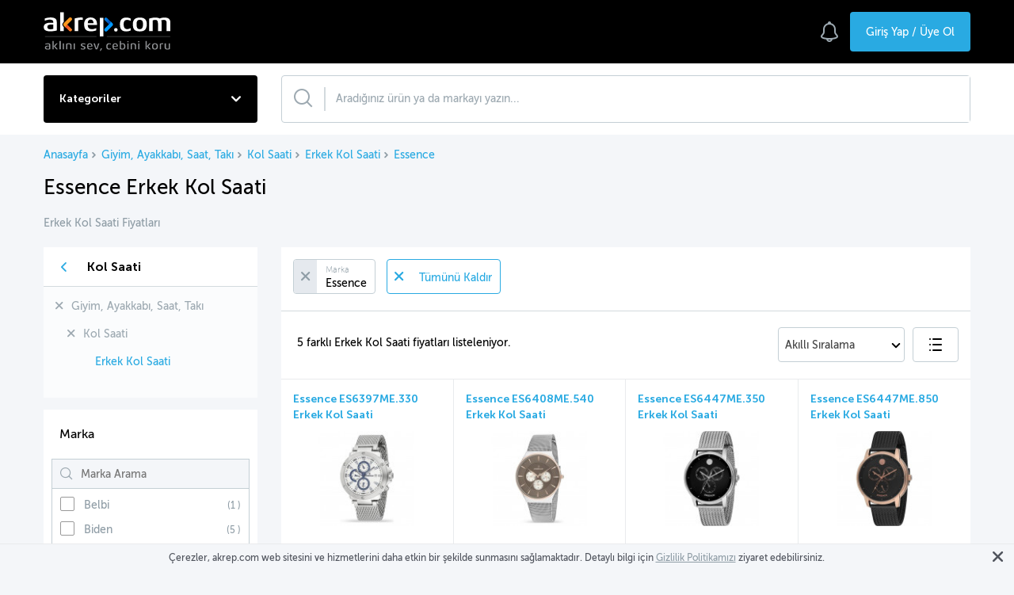

--- FILE ---
content_type: text/html; charset=UTF-8
request_url: https://www.akrep.com/moda-taki-aksesuar/essence_erkek-kol-saati
body_size: 34978
content:
<!DOCTYPE html> <html lang="tr"> <head> <meta charset="utf-8">  <style>@charset "UTF-8";a,body,button,div,figure,form,h1,h2,h4,h5,header,html,iframe,img,input,label,li,nav,p,span,ul{border:0;margin:0;padding:0;vertical-align:baseline}figure,header,nav{display:block}body{line-height:1}ul{list-style:none}img{border:0}:focus{outline:0}button,input{font-family:inherit;font-size:inherit}button,h1,h2,h4,h5,input{color:inherit;font-style:inherit;font-weight:inherit}button,input{outline:0}input::-webkit-inner-spin-button,input::-webkit-outer-spin-button{-webkit-appearance:none;margin:0}button::-moz-focus-inner,input::-moz-focus-inner{border:0;padding:0}button{border:0;padding:0}a,button,input{background-color:transparent;border:initial;margin:initial;padding:initial}button::-moz-focus-inner{border:0;margin:0;padding:0}html{-ms-overflow-style:scrollbar;box-sizing:border-box}*,:after,:before{box-sizing:inherit}.container{margin-left:auto;margin-right:auto;padding-left:15px;padding-right:15px;width:100%}@media (min-width:576px){.container{max-width:540px}}@media (min-width:768px){.container{max-width:720px}}@media (min-width:992px){.container{max-width:960px}}@media (min-width:1200px){.container{max-width:1140px}}.container-fluid{margin-left:auto;margin-right:auto;padding-left:15px;padding-right:15px;width:100%}@media (min-width:576px){.container{max-width:540px}}@media (min-width:768px){.container{max-width:720px}}@media (min-width:992px){.container{max-width:960px}}@media (min-width:1200px){.container{max-width:1140px}}.row{display:flex;flex-wrap:wrap;margin-left:-15px;margin-right:-15px}.col-12,.col-5,.col-7,.col-lg-2,.col-lg-3,.col-lg-7,.col-md-12,.col-md-3,.col-md-4,.col-md-5,.col-md-9{padding-left:15px;padding-right:15px;position:relative;width:100%}.col-5{flex:0 0 41.6666666667%;max-width:41.6666666667%}.col-7{flex:0 0 58.3333333333%;max-width:58.3333333333%}.col-12{flex:0 0 100%;max-width:100%}@media (min-width:768px){.col-md-3{flex:0 0 25%;max-width:25%}.col-md-4{flex:0 0 33.3333333333%;max-width:33.3333333333%}.col-md-5{flex:0 0 41.6666666667%;max-width:41.6666666667%}.col-md-9{flex:0 0 75%;max-width:75%}.col-md-12{flex:0 0 100%;max-width:100%}}@media (min-width:992px){.col-lg-2{flex:0 0 16.6666666667%;max-width:16.6666666667%}.col-lg-3{flex:0 0 25%;max-width:25%}.col-lg-7{flex:0 0 58.3333333333%;max-width:58.3333333333%}}.d-none{display:none!important}.d-flex{display:flex!important}@media (min-width:768px){.d-md-none{display:none!important}.d-md-block{display:block!important}}@media (min-width:992px){.d-lg-none{display:none!important}.d-lg-block{display:block!important}}.mb-2{margin-bottom:.5rem!important}.owl-carousel{display:none;position:relative;width:100%;z-index:1}@font-face{font-display:swap;font-family:Museo Sans;font-style:normal;font-weight:100;src:local("Museo Sans"),local("Museo-Sans"),url(/fonts/museosans-100-webfont.woff2?b06c45f7b9f9ce264aec121c42e2a9b7) format("woff2"),url(/fonts/museosans-100-webfont.woff?ea912f982aa6c8c64c03207d9d7b8f7e) format("woff")}@font-face{font-display:swap;font-family:Museo Sans;font-style:normal;font-weight:300;src:local("Museo Sans"),local("Museo-Sans"),url(/fonts/museosans-300-webfont.woff2?adbac8aed246c114a21d158460853f4f) format("woff2"),url(/fonts/museosans-300-webfont.woff?a3797089b7b1daa00fdee079a35c55f5) format("woff")}@font-face{font-display:swap;font-family:Museo Sans;font-style:normal;font-weight:400;src:local("Museo Sans"),local("Museo-Sans"),url(/fonts/museosans-500-webfont.woff2?8c45df70f0d916229230fdc6dcf4007f) format("woff2"),url(/fonts/museosans-500-webfont.woff?ecc70a00e9f0778a18d3987faf0c9358) format("woff")}@font-face{font-display:swap;font-family:Museo Sans;font-style:italic;font-weight:400;src:local("Museo Sans"),local("Museo-Sans"),url(/fonts/museosans-500-italic-webfont.woff2?97fae142210a6ba06390c6e73cfd4a57) format("woff2"),url(/fonts/museosans-500-italic-webfont.woff?f32fff2eb4923694c680c7aed412131f) format("woff")}@font-face{font-display:swap;font-family:Museo Sans;font-style:normal;font-weight:700;src:local("Museo Sans"),local("Museo-Sans"),url(/fonts/museosans-700-webfont.woff2?6e87a44abee3462edc08d126da0bdadf) format("woff2"),url(/fonts/museosans-700-webfont.woff?9629be318eeb525da3ee518085a847ac) format("woff")}@font-face{font-display:swap;font-family:Museo Sans;font-style:italic;font-weight:700;src:local("Museo Sans"),local("Museo-Sans"),url(/fonts/museosans-700-italic-webfont.woff2?4cb4f57ee8cd960328e979126db1f2bd) format("woff2"),url(/fonts/museosans-700-italic-webfont.woff?eb69dbba20160acc4eb36affcbf8b8ae) format("woff")}body{color:#8f9da6;font-family:Museo Sans,-apple-system,BlinkMacSystemFont,Segoe UI,Helvetica Neue,Arial,sans-serif;font-size:14px;line-height:1.43;margin:0;padding:0}h1,h2,h4,h5{font-family:inherit}h1{font-size:44px}h2{font-size:26px}h4{font-size:20px}h5{font-size:16px}a{text-decoration:none}p{margin:0;padding:0}strong{font-weight:700}.button{background-color:#29aae2;border:none;border-radius:4px;color:#fff;font-size:14px;padding:0 20px}.button.primary{height:50px}.button.secondary{background-color:transparent;border:1px solid #29aae2;color:#29aae2;display:inline-block;height:44px;line-height:44px;text-align:center}.button.transparent{background:0 0;border:1px solid #29aae2;color:#29aae2}@font-face{font-display:swap;font-family:icomoon;font-style:normal;font-weight:400;src:url(/fonts/icomoon.eot?8ac4098b67ed2ad52ab8a999d15ea5a1);src:url(/fonts/icomoon.eot?8ac4098b67ed2ad52ab8a999d15ea5a1) format("embedded-opentype"),url(/fonts/icomoon.ttf?fb33edf3d7b934885528847de6b11887) format("truetype"),url(/fonts/icomoon.woff?fd79dd9b6c0a7d2d917b61ac5255b5d9) format("woff"),url(/fonts/icomoon.svg?08fea69851bfdb328dafa0cf6749b6b2) format("svg")}[class*=" icon-"],[class^=icon-]{speak:none;-webkit-font-smoothing:antialiased;-moz-osx-font-smoothing:grayscale;font-family:icomoon!important;font-style:normal;font-variant:normal;font-weight:400;line-height:1;text-transform:none}button[class*=" icon-"]{font-family:inherit!important}button[class*=" icon-"]:before{font-family:icomoon}.icon-warning-info:before{color:#ec2127;content:""}.icon-right-arrow-icon:before{color:#515151;content:""}.icon-facebook-white:before{color:#fff;content:""}.icon-shop-icon:before{color:#039;content:""}.icon-fav-icon:before{color:#ec2127;content:""}.icon-eye:before{color:#9da9b1;content:""}.icon-close-icon:before{content:""}.icon-alert-icon:before{color:#29aae2;content:""}.icon-star-icon:before{color:#f79420;content:""}.icon-zoom:before{color:#9da9b1;content:""}.icon-star:before{color:#f79420;color:#9da9b1;content:"";content:""}.icon-star.active:before{color:#f79420;content:""}.icon-notification:before{color:#9da9b1;content:""}.icon-dropdown-arrow:before{color:#fff;content:""}body{background-color:#f4f6f9}@media (max-width:768px){body{background-color:#fff}}.no-padding{padding:0!important}.modal-bg{background-color:#000;bottom:0;left:0;opacity:.35;position:fixed;right:0;top:0;visibility:hidden;z-index:3}.modal-bg{display:none}.akrep-link{color:#29aae2;font-stretch:normal;font-style:normal;font-weight:400;letter-spacing:normal;line-height:normal;text-align:left;text-decoration:underline}.modal-close{color:#000;position:absolute;right:14px;top:14px}.breadcrumb{list-style:none;margin:16px 0;padding:0}.breadcrumb:after{clear:both;content:"";display:block}.breadcrumb li{float:left}.breadcrumb li a{color:#29aae2;font-weight:400;text-decoration:none}.breadcrumb li a.active{color:#000}.breadcrumb li:after{speak:none;-webkit-font-smoothing:antialiased;-moz-osx-font-smoothing:grayscale;content:"";display:inline-block;font-family:icomoon!important;font-size:10px;font-style:normal;font-variant:normal;font-weight:400;line-height:1;margin:0 5px 0 2px;text-transform:none}.breadcrumb li:last-child:after{display:none}@media (max-width:768px){.breadcrumb li a{font-size:13px}}.content-title{color:#000;font-size:26px;margin:0 0 20px}.hidden{display:none!important}[data-main] [v-cloak],[v-cloak]{display:none!important}.login-button-skeleton{animation:login 1s ease-in-out infinite;border-radius:6px;float:right;height:50px;width:152px}@media (max-width:768px){.login-button-skeleton{height:38px;width:117px}}@keyframes login{0%{background-color:rgba(41,170,226,.3)}50%{background-color:rgba(41,170,226,.6)}to{background-color:rgba(41,170,226,.3)}}.form-group{margin-bottom:24px}.form-group label{color:#283136;display:inline-block;font-size:14px;font-weight:400;margin-bottom:6px}.form-group .form-input{background-color:#f4f6f9;border:1px solid #c4cfd5;border-radius:4px;color:#000;display:block;font-size:14px;height:44px;outline:transparent;padding:0 15px;width:100%}.form-check{position:relative}.form-check label{color:#8f9da6;display:block;font-weight:400;line-height:1.43;margin-bottom:10px;padding-left:28px;text-align:left}.form-check label a{color:#29aae2;text-decoration:underline}.form-group.password-area{position:relative}.form-group .toggle-password{position:absolute;right:10px;top:40px}.custom-checkbox{display:none;opacity:0}.custom-checkbox~.custom-checkbox-label{align-items:center;line-height:1.5;padding-left:30px;position:relative}.custom-checkbox~.custom-checkbox-label:after{background-color:#fff;border:1px solid #999;border-radius:2px;content:"";height:18px;left:0;position:absolute;top:0;width:18px}header.main{background-color:#000;padding:15px 0}header.main .header-left .logo{display:block;text-indent:-9999px}header.main .header-left .logo img{display:block;max-width:160px}header.main .header-right:after{clear:both;content:"";display:block}header.main .header-right [class^=icon-]{float:right;font-size:26px;padding:12px 15px}header.main .header-right .button{float:right}header.main .logo img{width:100%}.header-login{background-color:#fff;border-radius:4px;display:none;margin-top:30px;min-width:370px;position:absolute;right:14px;z-index:10}@media (max-width:767.98px){.header-login{border-radius:0;bottom:0;left:0;margin:0;min-width:0;overflow:scroll;position:fixed;right:0;top:0;width:100%;z-index:10}.header-login .modal-close{right:20px;top:30px}}.header-login .module-title{color:#000;display:block;font-size:20px;margin:0;padding:25px 20px 10px}.header-login p.login-text{display:block;font-weight:400;padding:0 20px 23px}.header-login .social-button{border-radius:4px;float:left;font-size:14px;line-height:39px;margin-right:2%;text-align:center;width:100%}.header-login .social-button [class^=icon-]{font-size:20px;position:relative;right:3px;top:3px}.header-login .social-button.facebook{background-color:#39579a;color:#fff}.header-login .social-button:last-child{margin:0}.header-login .login-form{padding:0 15px 25px}.header-login .login-form:after{clear:both;content:"";display:block}.header-login .login-form .button{float:right}.header-login .login-form .form-check{float:left;width:60%}.header-login .login-form .form-check label{display:block;float:left;margin-bottom:10px}.header-login .login-form .form-check .forgot-password{clear:both;display:block;float:left}.header-login .register-user{background-color:#f4f6f9;border-top:1px solid #d3dade;padding:13px 20px}.header-login .register-user:after{clear:both;content:"";display:block}@media (max-width:767.98px){.header-login .register-user{bottom:0;position:absolute;width:100%}}.header-login .register-user p{color:#000;float:left;font-weight:400;padding:12px 0}.header-login .register-user .button{float:right}.register-box{background-color:#fff;border-radius:4px;display:none;position:absolute;right:15px;top:80px;width:825px;z-index:5}@media (max-width:767.98px){.register-box{border-radius:0;bottom:0;left:0;margin:0;min-width:0;overflow:scroll;position:fixed;right:0;top:0;width:100%;z-index:10}.register-box .modal-close{right:20px;top:30px}}.register-box .register-left{background-color:#f4f6f9;float:left;padding:25px 0 0;width:33%}@media (max-width:767.98px){.register-box .register-left{display:none}}.register-box .register-left .module-title{color:#000;display:block;font-size:20px;font-weight:700;margin:0;padding:0 20px 10px}.register-box .register-left .register-text{font-weight:400;line-height:1.43;margin-bottom:36px;padding:0 20px}.register-box .register-left .register-item{font-weight:400;margin-bottom:20px;padding:0 20px}.register-box .register-left .register-item:after{clear:both;content:"";display:block}.register-box .register-left .register-item .image{background-color:#fff;border-radius:4px;float:left;font-size:28px;margin-right:16px;max-width:50px}.register-box .register-left .register-item .image span{display:block;padding:11px 10px}.register-box .register-left .register-item .title{color:#000;float:left;line-height:1.29;margin-bottom:5px}.register-box .register-left .register-item .alt-text{color:#8f9da6;float:left;font-size:12px;line-height:1.33;max-width:150px;text-align:left}.register-box .register-left .register-login{border-top:1px solid #d3dade;margin-top:35px;padding:20px}.register-box .register-left .register-login:after{clear:both;content:"";display:block}.register-box .register-left .register-login .text{color:#000;float:left;font-weight:400;padding:12px 0}.register-box .register-left .register-login .button{float:right}.register-box .register-right{float:right;padding:25px 30px 20px;width:67%}@media (max-width:767.98px){.register-box .register-right{padding:25px 20px 20px;width:100%}}.register-box .register-right .module-title{color:#000;font-size:20px;font-weight:700;margin:0}.register-box .register-right .register-text{display:block;margin-bottom:23px}.register-box .register-right .social-login{border-bottom:1px solid #d3dade;margin-bottom:39px;padding-bottom:30px}.register-box .register-right .social-login:after{clear:both;content:"";display:block}@media (max-width:767.98px){.register-box .register-right .social-login{margin-bottom:10px;padding-bottom:20px}}.register-box .register-right .social-login .social-button{border-radius:4px;float:left;font-size:14px;line-height:39px;margin-right:2%;max-width:235px;text-align:center;width:100%}@media (max-width:767.98px){.register-box .register-right .social-login .social-button{max-width:100%;width:100%}}.register-box .register-right .social-login .social-button [class^=icon-]{font-size:20px;position:relative;right:3px;top:3px}.register-box .register-right .social-login .social-button.facebook{background-color:#39579a;color:#fff}.register-box .register-right .social-login .social-button:last-child{margin:0}.register-box .register-right .register-form:after{clear:both;content:"";display:block}.register-box .register-right .register-form .form-group{float:left;margin-bottom:20px;margin-right:2%;width:49%}@media (max-width:767.98px){.register-box .register-right .register-form .form-group{margin-right:0;width:100%}}.register-box .register-right .register-form .form-group:nth-child(2n){margin-right:0}.register-box .register-right .register-form .form-check{float:left;margin:0;width:100%}@media (max-width:767.98px){.register-box .register-right .register-form .form-check label{font-size:13px}}.register-box .register-right .register-form .form-check-first-row{margin:15px 0}.register-box .register-right .register-form .button{float:right}.register-box-comment-title{border-bottom:1px solid #d3dade;color:#000;display:block;font-size:20px;font-weight:300;height:75px;line-height:80px;padding-left:20px}@media (max-width:767.98px){.register-box-comment-title{display:none}}.register-box-comment-title .icon{font-size:40px;margin-right:10px;position:relative;top:10px}.register-box-comment-title .icon:before{color:#ff9699!important}.register-box-comment-title a{color:#29aae2;text-decoration:underline}.header-forgot-password{background-color:#fff;border-radius:4px;display:none;padding:25px 20px 20px;position:absolute;right:14px;top:80px;width:370px;z-index:3}.header-forgot-password:after{clear:both;content:"";display:block}@media (max-width:767.98px){.header-forgot-password{border-radius:0;bottom:0;left:0;margin:0;min-width:0;overflow:scroll;position:fixed;right:0;top:0;width:100%;z-index:10}.header-forgot-password .modal-close{color:#000;right:20px;top:30px}}.header-forgot-password .module-title{color:#000;font-size:20px;font-weight:700;margin:0 0 10px}.header-forgot-password .password-text{margin-bottom:23px}.header-forgot-password .button{float:right;margin-left:10px}.header-forgot-password .button:last-child{margin-left:0}.header-notification{background-color:#fff;border-radius:4px;display:none;position:absolute;right:15px;top:80px;width:370px;z-index:10}@media (max-width:767.98px){.header-notification{border-radius:0;bottom:0;left:0;position:fixed;right:0;top:0;width:100%}}.header-notification .modal-close{right:14px;top:26px}.header-notification .module-title{color:#000;display:block;font-size:20px;font-weight:700;margin:0;padding:18px 20px}.header-notification ul{list-style:none;margin:0;padding:0}.header-notification ul li{border-top:1px solid #d3dade;padding:20px}.header-notification ul li:last-child{border-bottom-left-radius:4px;border-bottom-right-radius:4px}.category-wrapper{margin:15px 0;position:relative}.category-wrapper .category-main{background-color:#000;border-radius:4px;color:#fff;display:block;font-size:14px;font-weight:700;padding:20px;position:relative;z-index:2}.category-wrapper .category-main [class^=icon-]{float:right;font-size:8px;margin:6px 0}.page-top .container{position:relative}.category-menu{background:#fff;border-radius:0 4px 4px 4px;display:none;left:0;margin:0 15px;max-width:1170px;min-height:500px;position:absolute;top:100%;width:100%;z-index:3}@media (max-width:767.98px){.category-menu{border-radius:0;border-top:1px solid #29aae2;display:none;margin:0}}.category-menu nav{height:100%;overflow:hidden;position:relative;width:100%}@media (max-width:767.98px){.category-menu nav{height:calc(100vh - 128px);min-height:0;overflow:auto}.category-menu nav ul li{border-bottom:1px solid #d3dade;overflow:hidden}.category-menu nav ul li a{background:#fff;color:#8f9da6;display:block;padding:15px 30px 15px 15px;position:relative}.category-menu nav ul li a:before{speak:none;-webkit-font-smoothing:antialiased;-moz-osx-font-smoothing:grayscale;content:"";display:none;display:inline-block;font-display:swap;font-family:icomoon!important;font-style:normal;font-variant:normal;font-weight:400;line-height:1;position:absolute;right:10px;text-transform:none;top:50%;transform:translateY(-50%)}.category-menu nav ul li a .count{color:#9da9b1;font-size:12px;position:absolute;right:25px;top:50%;transform:translateY(-50%)}.category-menu nav ul li .submenu{background:#fff;border-top:1px solid #d3dade;display:none;left:100%;overflow:hidden;top:128px;width:100%;z-index:2}.category-menu nav ul li .submenu .head{align-items:center;background:#f4f6f9;display:none;height:48px;justify-content:center;position:relative}.category-menu nav ul li .submenu .head .back{color:#000;left:0;padding:10px 15px;position:absolute;top:50%;transform:translateY(-50%)}.category-menu nav ul li .submenu .head .back:before{speak:none;-webkit-font-smoothing:antialiased;-moz-osx-font-smoothing:grayscale;content:"";display:inline-block;font-display:swap;font-family:icomoon!important;font-style:normal;font-variant:normal;font-weight:400;line-height:1;text-transform:none}.category-menu nav ul li .submenu .head .title{color:#000}.category-menu nav ul li .submenu .head .all{display:none}.category-menu nav ul li .submenu>ul{height:calc(100% - 48px);overflow:auto}.category-menu nav ul li:last-child{border-bottom:none}.category-menu nav ul li.all{display:none}}@media (min-width:768px){.category-menu nav{background:#f4f6f9}.category-menu nav>ul{background:#fff;height:100%;padding-right:0;width:270px}.category-menu nav>ul>li{border-bottom:1px solid #d3dade}.category-menu nav>ul>li>a{background:#fff;color:#8f9da6;display:block;font-size:14px;padding:16px 30px 16px 20px;position:relative}.category-menu nav>ul>li>a:before{speak:none;-webkit-font-smoothing:antialiased;-moz-osx-font-smoothing:grayscale;content:"";display:inline-block;font-display:swap;font-family:icomoon!important;font-style:normal;font-variant:normal;font-weight:400;line-height:1;position:absolute;right:10px;text-transform:none;top:50%;transform:translateY(-50%)}.category-menu nav>ul>li .submenu .head{align-items:center;border-bottom:1px solid #d3dade;display:none;height:60px}.category-menu nav>ul>li .submenu .head .back{display:none}.category-menu nav>ul>li .submenu .head .title{color:#000}.category-menu nav>ul>li .submenu .head .all{color:#29aae2;margin-left:auto}.category-menu nav>ul>li .submenu ul{margin-top:20px}.category-menu nav>ul>li .submenu ul li{margin-bottom:20px}.category-menu nav>ul>li .submenu ul li a{color:#8f9da6;padding-left:20px}.category-menu nav>ul>li .submenu ul li a .count,.category-menu nav>ul>li .submenu ul li.all-mobile{display:none}.category-menu nav>ul>li .submenu ul li.all{margin-top:20px}.category-menu nav>ul>li .submenu ul li.all a{color:#29aae2;text-decoration:underline}.category-menu nav>ul>li>.submenu{height:100%;left:270px;opacity:0;padding:0 30px 30px;position:absolute;top:0;visibility:hidden;width:525px}.category-menu nav>ul>li>.submenu>ul{display:flex;flex-wrap:wrap;margin-left:-15px;margin-right:-15px}.category-menu nav>ul>li>.submenu>ul>li{flex:0 0 50%;max-width:50%;padding-left:15px;padding-right:15px;position:relative;width:100%}.category-menu nav>ul>li>.submenu>ul>li.all,.category-menu nav>ul>li>.submenu>ul>li>.submenu>ul>li:not(.all):not(.all-mobile):nth-child(n+5){display:none}.category-menu nav>ul>li>.submenu>.head{display:flex}.category-menu nav>ul>li>.featured{opacity:0;visibility:hidden}.category-menu nav>ul>li:last-child{border-bottom:none}}.category-menu .featured{background:#fff;display:block;height:100%;padding:20px 30px;position:absolute;right:0;top:0;width:379px}@media (max-width:767.98px){.category-menu .featured{display:none}}.category-menu .featured h4{color:#000;font-size:14px}.category-menu .featured ul{display:flex;flex-wrap:wrap;margin:20px -15px -16px}.category-menu .featured ul li{flex:0 0 50%;height:135px;margin-bottom:16px;max-width:50%;padding-left:15px;padding-right:15px;position:relative;text-align:center;width:100%}.category-menu .featured ul li figure img{background:#f4f6f9;display:block;height:90px;-o-object-fit:contain;object-fit:contain;width:100%}.category-menu .featured ul li h5{color:#000;font-size:14px;margin-top:10px}.search-wrapper{z-index:2}.search-bar{background-color:#fff;border-radius:4px;display:flex;height:1px;margin:15px 0;min-height:60px;position:relative;z-index:1}.search-bar:after{clear:both;content:"";display:block}.search-bar form{display:flex;flex:1}.search-bar .search-input{background-color:#fff!important;border:0;color:#000;flex:1;float:left;font-size:14px;font-weight:400;outline:0;padding:21px 13px 22px;width:90%}.search-bar .search-input::-webkit-input-placeholder{color:#9da9b1}.search-bar .search-input:-moz-placeholder,.search-bar .search-input::-moz-placeholder{color:#9da9b1}.search-bar .search-input:-ms-input-placeholder{color:#9da9b1}.search-bar .clear-button{display:none}@media (max-width:767.98px){.search-bar .clear-button{background-color:#c4cfd5;border-radius:18px;color:#fff;font-size:10px;height:18px;line-height:20px;position:absolute;right:10px;top:12px;width:18px}}.search-bar .search-button{align-items:center;border:0;display:flex;float:left;font-size:24px;margin-left:15px;outline:0;padding:10px 0}.search-bar .search-button:after{border-right:2px solid #d3dade;content:"";height:30px;padding-left:14px;width:1px}.search-bar #search-button{background-color:#000;border-radius:2px;color:#fff;display:none;font-size:14px;height:48px;line-height:48px;position:absolute;right:5px;top:5px;width:132px}.autocomplete-wrapper{margin-top:-15px;position:relative}.product-card-view{border-right:1px solid #e9ebed;content-visibility:auto;display:inline-block;float:left;padding:16px}.product-card-view:last-child{border:none}.product-card-view .product-title{color:#29aae2;display:block;font-size:14px;font-weight:700;height:40px;line-height:1.43;margin:0 0 10px;overflow:hidden;padding-bottom:17px;text-align:left;word-break:break-word}.product-card-view .product-image{display:block;margin:0 auto 19px;text-align:center}.product-card-view .product-image img{height:120px;max-width:100%}.product-card-view .product-buttons{display:none}@media (min-width:576px){.product-card-view .product-buttons{background-color:#fff}}.product-card-view .product-rate{font-size:0;height:12px;margin-bottom:10px}.product-card-view .product-rate [class^=icon-]{font-size:12px;margin-left:1.2px}.product-card-view .product-rate [class^=icon-]:first-child{margin-left:0}.product-card-view .product-badge{background-color:#9da9b1;border-radius:8px;color:#fff;display:inline-block;font-size:10px;font-weight:700;padding:2px 8px;text-align:center}.product-card-view .product-price{color:#000;display:inline-block;font-size:28px;font-weight:700;position:relative;top:2px;width:100%}.product-card-view .product-shop-number{color:#8f9da6;display:inline-block;font-size:14px;font-weight:500;width:100%}.lozad.loading{animation:pulse 1s ease-in-out infinite;-webkit-animation:pulse 1s ease-in-out infinite}#message-login,#message-register{background-color:#fff8f8;border-radius:4px;display:none;font-size:12px;font-weight:500;line-height:25px;margin-bottom:10px;min-height:44px;padding:10px 10px 10px 15px;position:relative}@keyframes pulse{0%{background-color:hsla(0,0%,65%,.1)}50%{background-color:hsla(0,0%,65%,.3)}to{background-color:hsla(0,0%,65%,.1)}}.currency-code{font-size:24px;font-weight:400}.not-show{clip:rect(0 0 0 0);border:0;height:1px;margin:-1px;overflow:hidden;padding:0;position:absolute!important;width:1px}.page-top{background:#fff}.page-top .search-bar{background-color:#fff;border:1px solid #c4cfd5}.page-top .search-bar .search-button,.page-top .search-bar .search-input{background:0 0}.page-top .search-wrapper .close{display:none}.header-middle .row{display:none}@media (min-width:576px){header.main{position:sticky;top:0;z-index:3!important}}.category-listing .category-listing-box{float:left;margin-bottom:30px}@media (max-width:767.98px){.category-listing .category-listing-box{margin-bottom:15px}}.category-listing .category-listing-box .header{background-color:#29aae2;border:1px solid #d3dade;border-bottom:none;height:135px;position:relative;text-align:center}.category-listing .category-listing-box .header img{margin-top:-10px;position:relative;top:50%;transform:translateY(-50%)}.category-listing .category-listing-box .header .title{bottom:7px;color:#fff;left:0;padding-left:20px;position:absolute;text-align:left;width:100%}.category-listing .category-listing-box .header .icon-right-arrow-icon{background-color:#fff;border-radius:16px;bottom:10px;font-size:14px;height:16px;line-height:16px;position:absolute;right:15px;text-align:center;width:16px}.category-listing .category-listing-box .header .icon-right-arrow-icon:before{color:#29aae2}.category-listing .category-listing-box ul{background-color:#fff;border:1px solid #d3dade;border-top:none;box-shadow:0 15px 30px 0 rgba(0,0,0,.1);padding:0 20px}.category-listing .category-listing-box ul li{border-top:1px solid #8f9da6;font-size:14px;height:49px;letter-spacing:.5px;line-height:49px}.category-listing .category-listing-box ul li:first-child{border-top:0 solid transparent}.category-listing .category-listing-box ul li a{color:#8f9da6}@media (max-width:768px){.product-card-view{width:auto!important}}.category-listing-page .content-title{font-size:26px;line-height:30px}@media (max-width:767.98px){.category-listing-page .content-title{font-size:20px;line-height:24px}}.product-slide .owl-carousel{opacity:0}.product-slide .owl-carousel .product-card-view{border:1px solid #e9ebed;border-right:0;min-height:330px;width:100%}button{background-color:initial}body{min-width:1200px}body .container{max-width:1200px}@media (max-width:767px){body,html{-webkit-overflow-scrolling:touch;-webkit-text-size-adjust:100%}*,:after,:before{-webkit-touch-callout:none;box-sizing:border-box;-webkit-box-sizing:border-box;-moz-box-sizing:border-box;-ms-box-sizing:border-box;-o-box-sizing:border-box;min-width:0}input[type=email],input[type=hidden],input[type=password],input[type=text]{-webkit-appearance:none;-moz-appearance:none;appearance:none;background-color:initial;border-radius:initial;-webkit-border-radius:initial}body{-webkit-overflow-scrolling:touch;min-width:auto;min-width:100%;overflow-x:hidden;overflow-y:auto;width:100%}body .container{max-width:100%}.search-bar{display:flex;min-height:0}.search-bar form{display:flex;flex:1 1 auto}.search-bar form .search-input{flex:1 1 auto;width:auto}h1{font-size:32px}h2{font-size:20px}h4{font-size:16px}h5{font-size:15px}.button{align-items:center;display:inline-flex!important;justify-content:center;line-height:1!important;padding:0 15px}.button{height:1px;min-height:44px}.button.primary{font-size:12px;height:38px;padding:0 10px}.xs-p-0{padding:0!important}header.main{padding:13px 0}header.main .logo img{height:34px;max-width:none;width:auto}header.main .row{align-items:center}header.main .header-left{align-items:center;display:flex}header.main .header-right{align-items:stretch;display:flex;flex-direction:row-reverse;height:38px;justify-content:flex-start}header.main .header-right .button{font-size:12px;font-weight:700;height:auto;min-height:0;padding:0 10px}}@media (max-width:767px) and (max-width:340px){header.main .header-right .button{font-size:11px;padding:0 6px}}@media (max-width:767px){header.main .header-right [class^=icon-]{align-items:center;display:flex;height:auto;padding:0 14px}.page-top .col-5,.page-top .col-7{background-color:#fff;display:flex;height:64px;padding:10px 15px!important}.page-top .col-5{padding-right:5px!important}.page-top .col-7{padding-left:5px!important}.category-wrapper{display:flex;flex:1;flex-direction:column;height:auto;margin:0}.category-wrapper .category-main{align-items:center;display:flex;flex:1;font-size:12px;justify-content:space-between;padding:0 10px;text-transform:uppercase}.category-wrapper .category-main [class^=icon-]{font-size:6px;margin-left:10px}}@media (max-width:767px){.search-bar{border:0!important;display:flex;flex:1;height:auto;margin:0;min-height:auto}.search-bar .search-input{background-color:#f4f6f9;border:1px solid #c4cfd5;border-radius:4px;display:flex;padding:0 10px}}@media (max-width:767px){.search-bar .search-input::-webkit-input-placeholder{color:#9da9b1}.search-bar .search-input:-moz-placeholder,.search-bar .search-input::-moz-placeholder{color:#9da9b1}.search-bar .search-input:-ms-input-placeholder{color:#9da9b1}.search-bar .search-button{align-items:center;background-color:inherit!important;display:flex;font-size:16px;height:100%;justify-content:center;left:0;margin:0;padding:0 0 0 10px;position:absolute;top:0}.search-bar .search-button:after{content:none}.search-bar .search-button+.search-input{padding-left:33px}}@media (max-width:767px){.product-card-view{padding:13px;white-space:normal;width:170px!important}.product-card-view .product-image img{height:77px;margin:0 auto;max-width:120px}.product-card-view .product-price{font-size:24px}.product-card-view .product-shop-number{font-size:12px}.product-card-view .product-title{height:60px;overflow:hidden;white-space:normal}.product-card-view .product-link{display:block;float:left;height:100%}}@media (max-width:767px){.page-top{border-bottom:1px solid #d3dade}.page-top .col-5,.page-top .col-7{background-color:#fff}}@media (max-width:767px){.breadcrumb{margin-bottom:0!important;margin-top:11px;overflow-x:auto;overflow-y:hidden;padding-bottom:8px;white-space:nowrap;width:100%}.breadcrumb li{display:inline-block;float:none;vertical-align:top}.breadcrumb li a{font-size:inherit}.content-title{font-weight:700;letter-spacing:-.5px;line-height:1.4;margin:12px 0}.category-listing .container-fluid{background-color:#f2f4f8;padding-top:15px}.category-listing .category-listing-box .header{align-items:center;display:flex;flex-direction:column;padding-top:20px}.category-listing .category-listing-box .header img{height:75px;margin-top:0;max-width:100%;position:static;top:auto;transform:none}.category-listing .category-listing-box ul li{border-top-color:#d3dade;height:auto;line-height:1.2}.category-listing .category-listing-box ul li:first-child{border-top:0}.category-listing .category-listing-box ul li a{display:block;padding:15px 0}}@media (max-width:575px){.button{padding-left:12px;padding-right:12px}}@media (max-width:767.98px){.akrep-wrapper{padding-top:129px}header.main{top:0;z-index:4}.page-top,header.main{position:fixed;width:100%}.page-top{top:64px;z-index:3}.page-top:before{background-color:#000;bottom:0;content:" ";display:none;left:0;opacity:.7;position:fixed;right:0;top:0;z-index:3}}a,body,button,div,figure,form,h1,h2,h4,h5,header,html,iframe,img,input,label,li,nav,p,span,ul{border:0;margin:0;padding:0;vertical-align:baseline}figure,header,nav{display:block}body{line-height:1}ul{list-style:none}img{border:0}:focus{outline:0}button,input{font-family:inherit;font-size:inherit}button,h1,h2,h4,h5,input{color:inherit;font-style:inherit;font-weight:inherit}button,input{outline:0}input::-webkit-inner-spin-button,input::-webkit-outer-spin-button{-webkit-appearance:none;margin:0}button::-moz-focus-inner,input::-moz-focus-inner{border:0;padding:0}button{border:0;padding:0}a,button,input{background-color:transparent;border:initial;margin:initial;padding:initial}button::-moz-focus-inner{border:0;margin:0;padding:0}html{-ms-overflow-style:scrollbar;box-sizing:border-box}*,:after,:before{box-sizing:inherit}.container{margin-left:auto;margin-right:auto;padding-left:15px;padding-right:15px;width:100%}@media (min-width:576px){.container{max-width:540px}}@media (min-width:768px){.container{max-width:720px}}@media (min-width:992px){.container{max-width:960px}}@media (min-width:1200px){.container{max-width:1140px}}.container-fluid{margin-left:auto;margin-right:auto;padding-left:15px;padding-right:15px;width:100%}@media (min-width:576px){.container{max-width:540px}}@media (min-width:768px){.container{max-width:720px}}@media (min-width:992px){.container{max-width:960px}}@media (min-width:1200px){.container{max-width:1140px}}.row{display:flex;flex-wrap:wrap;margin-left:-15px;margin-right:-15px}.col-12,.col-5,.col-7,.col-lg-2,.col-lg-3,.col-lg-7,.col-md-12,.col-md-3,.col-md-4,.col-md-5,.col-md-9{padding-left:15px;padding-right:15px;position:relative;width:100%}.col-5{flex:0 0 41.6666666667%;max-width:41.6666666667%}.col-7{flex:0 0 58.3333333333%;max-width:58.3333333333%}.col-12{flex:0 0 100%;max-width:100%}@media (min-width:768px){.col-md-3{flex:0 0 25%;max-width:25%}.col-md-4{flex:0 0 33.3333333333%;max-width:33.3333333333%}.col-md-5{flex:0 0 41.6666666667%;max-width:41.6666666667%}.col-md-9{flex:0 0 75%;max-width:75%}.col-md-12{flex:0 0 100%;max-width:100%}}@media (min-width:992px){.col-lg-2{flex:0 0 16.6666666667%;max-width:16.6666666667%}.col-lg-3{flex:0 0 25%;max-width:25%}.col-lg-7{flex:0 0 58.3333333333%;max-width:58.3333333333%}}.d-none{display:none!important}.d-flex{display:flex!important}@media (min-width:768px){.d-md-none{display:none!important}.d-md-block{display:block!important}}@media (min-width:992px){.d-lg-none{display:none!important}.d-lg-block{display:block!important}}.mb-2{margin-bottom:.5rem!important}.owl-carousel{display:none;position:relative;width:100%;z-index:1}@font-face{font-display:swap;font-family:Museo Sans;font-style:normal;font-weight:100;src:local("Museo Sans"),local("Museo-Sans"),url(/fonts/museosans-100-webfont.woff2?b06c45f7b9f9ce264aec121c42e2a9b7) format("woff2"),url(/fonts/museosans-100-webfont.woff?ea912f982aa6c8c64c03207d9d7b8f7e) format("woff")}@font-face{font-display:swap;font-family:Museo Sans;font-style:normal;font-weight:300;src:local("Museo Sans"),local("Museo-Sans"),url(/fonts/museosans-300-webfont.woff2?adbac8aed246c114a21d158460853f4f) format("woff2"),url(/fonts/museosans-300-webfont.woff?a3797089b7b1daa00fdee079a35c55f5) format("woff")}@font-face{font-display:swap;font-family:Museo Sans;font-style:normal;font-weight:400;src:local("Museo Sans"),local("Museo-Sans"),url(/fonts/museosans-500-webfont.woff2?8c45df70f0d916229230fdc6dcf4007f) format("woff2"),url(/fonts/museosans-500-webfont.woff?ecc70a00e9f0778a18d3987faf0c9358) format("woff")}@font-face{font-display:swap;font-family:Museo Sans;font-style:italic;font-weight:400;src:local("Museo Sans"),local("Museo-Sans"),url(/fonts/museosans-500-italic-webfont.woff2?97fae142210a6ba06390c6e73cfd4a57) format("woff2"),url(/fonts/museosans-500-italic-webfont.woff?f32fff2eb4923694c680c7aed412131f) format("woff")}@font-face{font-display:swap;font-family:Museo Sans;font-style:normal;font-weight:700;src:local("Museo Sans"),local("Museo-Sans"),url(/fonts/museosans-700-webfont.woff2?6e87a44abee3462edc08d126da0bdadf) format("woff2"),url(/fonts/museosans-700-webfont.woff?9629be318eeb525da3ee518085a847ac) format("woff")}@font-face{font-display:swap;font-family:Museo Sans;font-style:italic;font-weight:700;src:local("Museo Sans"),local("Museo-Sans"),url(/fonts/museosans-700-italic-webfont.woff2?4cb4f57ee8cd960328e979126db1f2bd) format("woff2"),url(/fonts/museosans-700-italic-webfont.woff?eb69dbba20160acc4eb36affcbf8b8ae) format("woff")}body{color:#8f9da6;font-family:Museo Sans,-apple-system,BlinkMacSystemFont,Segoe UI,Helvetica Neue,Arial,sans-serif;font-size:14px;line-height:1.43;margin:0;padding:0}h1,h2,h4,h5{font-family:inherit}h1{font-size:44px}h2{font-size:26px}h4{font-size:20px}h5{font-size:16px}a{text-decoration:none}p{margin:0;padding:0}strong{font-weight:700}.button{background-color:#29aae2;border:none;border-radius:4px;color:#fff;font-size:14px;padding:0 20px}.button.primary{height:50px}.button.secondary{background-color:transparent;border:1px solid #29aae2;color:#29aae2;display:inline-block;height:44px;line-height:44px;text-align:center}.button.transparent{background:0 0;border:1px solid #29aae2;color:#29aae2}@font-face{font-display:swap;font-family:icomoon;font-style:normal;font-weight:400;src:url(/fonts/icomoon.eot?8ac4098b67ed2ad52ab8a999d15ea5a1);src:url(/fonts/icomoon.eot?8ac4098b67ed2ad52ab8a999d15ea5a1) format("embedded-opentype"),url(/fonts/icomoon.ttf?fb33edf3d7b934885528847de6b11887) format("truetype"),url(/fonts/icomoon.woff?fd79dd9b6c0a7d2d917b61ac5255b5d9) format("woff"),url(/fonts/icomoon.svg?08fea69851bfdb328dafa0cf6749b6b2) format("svg")}[class*=" icon-"],[class^=icon-]{speak:none;-webkit-font-smoothing:antialiased;-moz-osx-font-smoothing:grayscale;font-family:icomoon!important;font-style:normal;font-variant:normal;font-weight:400;line-height:1;text-transform:none}button[class*=" icon-"]{font-family:inherit!important}button[class*=" icon-"]:before{font-family:icomoon}.icon-warning-info:before{color:#ec2127;content:""}.icon-right-arrow-icon:before{color:#515151;content:""}.icon-facebook-white:before{color:#fff;content:""}.icon-shop-icon:before{color:#039;content:""}.icon-fav-icon:before{color:#ec2127;content:""}.icon-eye:before{color:#9da9b1;content:""}.icon-close-icon:before{content:""}.icon-alert-icon:before{color:#29aae2;content:""}.icon-star-icon:before{color:#f79420;content:""}.icon-zoom:before{color:#9da9b1;content:""}.icon-star:before{color:#f79420;color:#9da9b1;content:"";content:""}.icon-star.active:before{color:#f79420;content:""}.icon-notification:before{color:#9da9b1;content:""}.icon-dropdown-arrow:before{color:#fff;content:""}body{background-color:#f4f6f9}@media (max-width:768px){body{background-color:#fff}}.no-padding{padding:0!important}.modal-bg{background-color:#000;bottom:0;left:0;opacity:.35;position:fixed;right:0;top:0;visibility:hidden;z-index:3}.modal-bg{display:none}.akrep-link{color:#29aae2;font-stretch:normal;font-style:normal;font-weight:400;letter-spacing:normal;line-height:normal;text-align:left;text-decoration:underline}.modal-close{color:#000;position:absolute;right:14px;top:14px}.breadcrumb{list-style:none;margin:16px 0;padding:0}.breadcrumb:after{clear:both;content:"";display:block}.breadcrumb li{float:left}.breadcrumb li a{color:#29aae2;font-weight:400;text-decoration:none}.breadcrumb li a.active{color:#000}.breadcrumb li:after{speak:none;-webkit-font-smoothing:antialiased;-moz-osx-font-smoothing:grayscale;content:"";display:inline-block;font-family:icomoon!important;font-size:10px;font-style:normal;font-variant:normal;font-weight:400;line-height:1;margin:0 5px 0 2px;text-transform:none}.breadcrumb li:last-child:after{display:none}@media (max-width:768px){.breadcrumb li a{font-size:13px}}.content-title{color:#000;font-size:26px;margin:0 0 20px}.hidden{display:none!important}[data-main] [v-cloak],[v-cloak]{display:none!important}.login-button-skeleton{animation:login 1s ease-in-out infinite;border-radius:6px;float:right;height:50px;width:152px}@media (max-width:768px){.login-button-skeleton{height:38px;width:117px}}@keyframes login{0%{background-color:rgba(41,170,226,.3)}50%{background-color:rgba(41,170,226,.6)}to{background-color:rgba(41,170,226,.3)}}.form-group{margin-bottom:24px}.form-group label{color:#283136;display:inline-block;font-size:14px;font-weight:400;margin-bottom:6px}.form-group .form-input{background-color:#f4f6f9;border:1px solid #c4cfd5;border-radius:4px;color:#000;display:block;font-size:14px;height:44px;outline:transparent;padding:0 15px;width:100%}.form-check{position:relative}.form-check label{color:#8f9da6;display:block;font-weight:400;line-height:1.43;margin-bottom:10px;padding-left:28px;text-align:left}.form-check label a{color:#29aae2;text-decoration:underline}.form-group.password-area{position:relative}.form-group .toggle-password{position:absolute;right:10px;top:40px}.custom-checkbox{display:none;opacity:0}.custom-checkbox~.custom-checkbox-label{align-items:center;line-height:1.5;padding-left:30px;position:relative}.custom-checkbox~.custom-checkbox-label:after{background-color:#fff;border:1px solid #999;border-radius:2px;content:"";height:18px;left:0;position:absolute;top:0;width:18px}header.main{background-color:#000;padding:15px 0}header.main .header-left .logo{display:block;text-indent:-9999px}header.main .header-left .logo img{display:block;max-width:160px}header.main .header-right:after{clear:both;content:"";display:block}header.main .header-right [class^=icon-]{float:right;font-size:26px;padding:12px 15px}header.main .header-right .button{float:right}header.main .logo img{width:100%}.header-login{background-color:#fff;border-radius:4px;display:none;margin-top:30px;min-width:370px;position:absolute;right:14px;z-index:10}@media (max-width:767.98px){.header-login{border-radius:0;bottom:0;left:0;margin:0;min-width:0;overflow:scroll;position:fixed;right:0;top:0;width:100%;z-index:10}.header-login .modal-close{right:20px;top:30px}}.header-login .module-title{color:#000;display:block;font-size:20px;margin:0;padding:25px 20px 10px}.header-login p.login-text{display:block;font-weight:400;padding:0 20px 23px}.header-login .social-button{border-radius:4px;float:left;font-size:14px;line-height:39px;margin-right:2%;text-align:center;width:100%}.header-login .social-button [class^=icon-]{font-size:20px;position:relative;right:3px;top:3px}.header-login .social-button.facebook{background-color:#39579a;color:#fff}.header-login .social-button:last-child{margin:0}.header-login .login-form{padding:0 15px 25px}.header-login .login-form:after{clear:both;content:"";display:block}.header-login .login-form .button{float:right}.header-login .login-form .form-check{float:left;width:60%}.header-login .login-form .form-check label{display:block;float:left;margin-bottom:10px}.header-login .login-form .form-check .forgot-password{clear:both;display:block;float:left}.header-login .register-user{background-color:#f4f6f9;border-top:1px solid #d3dade;padding:13px 20px}.header-login .register-user:after{clear:both;content:"";display:block}@media (max-width:767.98px){.header-login .register-user{bottom:0;position:absolute;width:100%}}.header-login .register-user p{color:#000;float:left;font-weight:400;padding:12px 0}.header-login .register-user .button{float:right}.register-box{background-color:#fff;border-radius:4px;display:none;position:absolute;right:15px;top:80px;width:825px;z-index:5}@media (max-width:767.98px){.register-box{border-radius:0;bottom:0;left:0;margin:0;min-width:0;overflow:scroll;position:fixed;right:0;top:0;width:100%;z-index:10}.register-box .modal-close{right:20px;top:30px}}.register-box .register-left{background-color:#f4f6f9;float:left;padding:25px 0 0;width:33%}@media (max-width:767.98px){.register-box .register-left{display:none}}.register-box .register-left .module-title{color:#000;display:block;font-size:20px;font-weight:700;margin:0;padding:0 20px 10px}.register-box .register-left .register-text{font-weight:400;line-height:1.43;margin-bottom:36px;padding:0 20px}.register-box .register-left .register-item{font-weight:400;margin-bottom:20px;padding:0 20px}.register-box .register-left .register-item:after{clear:both;content:"";display:block}.register-box .register-left .register-item .image{background-color:#fff;border-radius:4px;float:left;font-size:28px;margin-right:16px;max-width:50px}.register-box .register-left .register-item .image span{display:block;padding:11px 10px}.register-box .register-left .register-item .title{color:#000;float:left;line-height:1.29;margin-bottom:5px}.register-box .register-left .register-item .alt-text{color:#8f9da6;float:left;font-size:12px;line-height:1.33;max-width:150px;text-align:left}.register-box .register-left .register-login{border-top:1px solid #d3dade;margin-top:35px;padding:20px}.register-box .register-left .register-login:after{clear:both;content:"";display:block}.register-box .register-left .register-login .text{color:#000;float:left;font-weight:400;padding:12px 0}.register-box .register-left .register-login .button{float:right}.register-box .register-right{float:right;padding:25px 30px 20px;width:67%}@media (max-width:767.98px){.register-box .register-right{padding:25px 20px 20px;width:100%}}.register-box .register-right .module-title{color:#000;font-size:20px;font-weight:700;margin:0}.register-box .register-right .register-text{display:block;margin-bottom:23px}.register-box .register-right .social-login{border-bottom:1px solid #d3dade;margin-bottom:39px;padding-bottom:30px}.register-box .register-right .social-login:after{clear:both;content:"";display:block}@media (max-width:767.98px){.register-box .register-right .social-login{margin-bottom:10px;padding-bottom:20px}}.register-box .register-right .social-login .social-button{border-radius:4px;float:left;font-size:14px;line-height:39px;margin-right:2%;max-width:235px;text-align:center;width:100%}@media (max-width:767.98px){.register-box .register-right .social-login .social-button{max-width:100%;width:100%}}.register-box .register-right .social-login .social-button [class^=icon-]{font-size:20px;position:relative;right:3px;top:3px}.register-box .register-right .social-login .social-button.facebook{background-color:#39579a;color:#fff}.register-box .register-right .social-login .social-button:last-child{margin:0}.register-box .register-right .register-form:after{clear:both;content:"";display:block}.register-box .register-right .register-form .form-group{float:left;margin-bottom:20px;margin-right:2%;width:49%}@media (max-width:767.98px){.register-box .register-right .register-form .form-group{margin-right:0;width:100%}}.register-box .register-right .register-form .form-group:nth-child(2n){margin-right:0}.register-box .register-right .register-form .form-check{float:left;margin:0;width:100%}@media (max-width:767.98px){.register-box .register-right .register-form .form-check label{font-size:13px}}.register-box .register-right .register-form .form-check-first-row{margin:15px 0}.register-box .register-right .register-form .button{float:right}.register-box-comment-title{border-bottom:1px solid #d3dade;color:#000;display:block;font-size:20px;font-weight:300;height:75px;line-height:80px;padding-left:20px}@media (max-width:767.98px){.register-box-comment-title{display:none}}.register-box-comment-title .icon{font-size:40px;margin-right:10px;position:relative;top:10px}.register-box-comment-title .icon:before{color:#ff9699!important}.register-box-comment-title a{color:#29aae2;text-decoration:underline}.header-forgot-password{background-color:#fff;border-radius:4px;display:none;padding:25px 20px 20px;position:absolute;right:14px;top:80px;width:370px;z-index:3}.header-forgot-password:after{clear:both;content:"";display:block}@media (max-width:767.98px){.header-forgot-password{border-radius:0;bottom:0;left:0;margin:0;min-width:0;overflow:scroll;position:fixed;right:0;top:0;width:100%;z-index:10}.header-forgot-password .modal-close{color:#000;right:20px;top:30px}}.header-forgot-password .module-title{color:#000;font-size:20px;font-weight:700;margin:0 0 10px}.header-forgot-password .password-text{margin-bottom:23px}.header-forgot-password .button{float:right;margin-left:10px}.header-forgot-password .button:last-child{margin-left:0}.header-notification{background-color:#fff;border-radius:4px;display:none;position:absolute;right:15px;top:80px;width:370px;z-index:10}@media (max-width:767.98px){.header-notification{border-radius:0;bottom:0;left:0;position:fixed;right:0;top:0;width:100%}}.header-notification .modal-close{right:14px;top:26px}.header-notification .module-title{color:#000;display:block;font-size:20px;font-weight:700;margin:0;padding:18px 20px}.header-notification ul{list-style:none;margin:0;padding:0}.header-notification ul li{border-top:1px solid #d3dade;padding:20px}.header-notification ul li:last-child{border-bottom-left-radius:4px;border-bottom-right-radius:4px}.category-wrapper{margin:15px 0;position:relative}.category-wrapper .category-main{background-color:#000;border-radius:4px;color:#fff;display:block;font-size:14px;font-weight:700;padding:20px;position:relative;z-index:2}.category-wrapper .category-main [class^=icon-]{float:right;font-size:8px;margin:6px 0}.page-top .container{position:relative}.category-menu{background:#fff;border-radius:0 4px 4px 4px;display:none;left:0;margin:0 15px;max-width:1170px;min-height:500px;position:absolute;top:100%;width:100%;z-index:3}@media (max-width:767.98px){.category-menu{border-radius:0;border-top:1px solid #29aae2;display:none;margin:0}}.category-menu nav{height:100%;overflow:hidden;position:relative;width:100%}@media (max-width:767.98px){.category-menu nav{height:calc(100vh - 128px);min-height:0;overflow:auto}.category-menu nav ul li{border-bottom:1px solid #d3dade;overflow:hidden}.category-menu nav ul li a{background:#fff;color:#8f9da6;display:block;padding:15px 30px 15px 15px;position:relative}.category-menu nav ul li a:before{speak:none;-webkit-font-smoothing:antialiased;-moz-osx-font-smoothing:grayscale;content:"";display:none;display:inline-block;font-display:swap;font-family:icomoon!important;font-style:normal;font-variant:normal;font-weight:400;line-height:1;position:absolute;right:10px;text-transform:none;top:50%;transform:translateY(-50%)}.category-menu nav ul li a .count{color:#9da9b1;font-size:12px;position:absolute;right:25px;top:50%;transform:translateY(-50%)}.category-menu nav ul li .submenu{background:#fff;border-top:1px solid #d3dade;display:none;left:100%;overflow:hidden;top:128px;width:100%;z-index:2}.category-menu nav ul li .submenu .head{align-items:center;background:#f4f6f9;display:none;height:48px;justify-content:center;position:relative}.category-menu nav ul li .submenu .head .back{color:#000;left:0;padding:10px 15px;position:absolute;top:50%;transform:translateY(-50%)}.category-menu nav ul li .submenu .head .back:before{speak:none;-webkit-font-smoothing:antialiased;-moz-osx-font-smoothing:grayscale;content:"";display:inline-block;font-display:swap;font-family:icomoon!important;font-style:normal;font-variant:normal;font-weight:400;line-height:1;text-transform:none}.category-menu nav ul li .submenu .head .title{color:#000}.category-menu nav ul li .submenu .head .all{display:none}.category-menu nav ul li .submenu>ul{height:calc(100% - 48px);overflow:auto}.category-menu nav ul li:last-child{border-bottom:none}.category-menu nav ul li.all{display:none}}@media (min-width:768px){.category-menu nav{background:#f4f6f9}.category-menu nav>ul{background:#fff;height:100%;padding-right:0;width:270px}.category-menu nav>ul>li{border-bottom:1px solid #d3dade}.category-menu nav>ul>li>a{background:#fff;color:#8f9da6;display:block;font-size:14px;padding:16px 30px 16px 20px;position:relative}.category-menu nav>ul>li>a:before{speak:none;-webkit-font-smoothing:antialiased;-moz-osx-font-smoothing:grayscale;content:"";display:inline-block;font-display:swap;font-family:icomoon!important;font-style:normal;font-variant:normal;font-weight:400;line-height:1;position:absolute;right:10px;text-transform:none;top:50%;transform:translateY(-50%)}.category-menu nav>ul>li .submenu .head{align-items:center;border-bottom:1px solid #d3dade;display:none;height:60px}.category-menu nav>ul>li .submenu .head .back{display:none}.category-menu nav>ul>li .submenu .head .title{color:#000}.category-menu nav>ul>li .submenu .head .all{color:#29aae2;margin-left:auto}.category-menu nav>ul>li .submenu ul{margin-top:20px}.category-menu nav>ul>li .submenu ul li{margin-bottom:20px}.category-menu nav>ul>li .submenu ul li a{color:#8f9da6;padding-left:20px}.category-menu nav>ul>li .submenu ul li a .count,.category-menu nav>ul>li .submenu ul li.all-mobile{display:none}.category-menu nav>ul>li .submenu ul li.all{margin-top:20px}.category-menu nav>ul>li .submenu ul li.all a{color:#29aae2;text-decoration:underline}.category-menu nav>ul>li>.submenu{height:100%;left:270px;opacity:0;padding:0 30px 30px;position:absolute;top:0;visibility:hidden;width:525px}.category-menu nav>ul>li>.submenu>ul{display:flex;flex-wrap:wrap;margin-left:-15px;margin-right:-15px}.category-menu nav>ul>li>.submenu>ul>li{flex:0 0 50%;max-width:50%;padding-left:15px;padding-right:15px;position:relative;width:100%}.category-menu nav>ul>li>.submenu>ul>li.all,.category-menu nav>ul>li>.submenu>ul>li>.submenu>ul>li:not(.all):not(.all-mobile):nth-child(n+5){display:none}.category-menu nav>ul>li>.submenu>.head{display:flex}.category-menu nav>ul>li>.featured{opacity:0;visibility:hidden}.category-menu nav>ul>li:last-child{border-bottom:none}}.category-menu .featured{background:#fff;display:block;height:100%;padding:20px 30px;position:absolute;right:0;top:0;width:379px}@media (max-width:767.98px){.category-menu .featured{display:none}}.category-menu .featured h4{color:#000;font-size:14px}.category-menu .featured ul{display:flex;flex-wrap:wrap;margin:20px -15px -16px}.category-menu .featured ul li{flex:0 0 50%;height:135px;margin-bottom:16px;max-width:50%;padding-left:15px;padding-right:15px;position:relative;text-align:center;width:100%}.category-menu .featured ul li figure img{background:#f4f6f9;display:block;height:90px;-o-object-fit:contain;object-fit:contain;width:100%}.category-menu .featured ul li h5{color:#000;font-size:14px;margin-top:10px}.search-wrapper{z-index:2}.search-bar{background-color:#fff;border-radius:4px;display:flex;height:1px;margin:15px 0;min-height:60px;position:relative;z-index:1}.search-bar:after{clear:both;content:"";display:block}.search-bar form{display:flex;flex:1}.search-bar .search-input{background-color:#fff!important;border:0;color:#000;flex:1;float:left;font-size:14px;font-weight:400;outline:0;padding:21px 13px 22px;width:90%}.search-bar .search-input::-webkit-input-placeholder{color:#9da9b1}.search-bar .search-input:-moz-placeholder,.search-bar .search-input::-moz-placeholder{color:#9da9b1}.search-bar .search-input:-ms-input-placeholder{color:#9da9b1}.search-bar .clear-button{display:none}@media (max-width:767.98px){.search-bar .clear-button{background-color:#c4cfd5;border-radius:18px;color:#fff;font-size:10px;height:18px;line-height:20px;position:absolute;right:10px;top:12px;width:18px}}.search-bar .search-button{align-items:center;border:0;display:flex;float:left;font-size:24px;margin-left:15px;outline:0;padding:10px 0}.search-bar .search-button:after{border-right:2px solid #d3dade;content:"";height:30px;padding-left:14px;width:1px}.search-bar #search-button{background-color:#000;border-radius:2px;color:#fff;display:none;font-size:14px;height:48px;line-height:48px;position:absolute;right:5px;top:5px;width:132px}.autocomplete-wrapper{margin-top:-15px;position:relative}.product-card-view{border-right:1px solid #e9ebed;content-visibility:auto;display:inline-block;float:left;padding:16px}.product-card-view:last-child{border:none}.product-card-view .product-title{color:#29aae2;display:block;font-size:14px;font-weight:700;height:40px;line-height:1.43;margin:0 0 10px;overflow:hidden;padding-bottom:17px;text-align:left;word-break:break-word}.product-card-view .product-image{display:block;margin:0 auto 19px;text-align:center}.product-card-view .product-image img{height:120px;max-width:100%}.product-card-view .product-buttons{display:none}@media (min-width:576px){.product-card-view .product-buttons{background-color:#fff}}.product-card-view .product-rate{font-size:0;height:12px;margin-bottom:10px}.product-card-view .product-rate [class^=icon-]{font-size:12px;margin-left:1.2px}.product-card-view .product-rate [class^=icon-]:first-child{margin-left:0}.product-card-view .product-badge{background-color:#9da9b1;border-radius:8px;color:#fff;display:inline-block;font-size:10px;font-weight:700;padding:2px 8px;text-align:center}.product-card-view .product-price{color:#000;display:inline-block;font-size:28px;font-weight:700;position:relative;top:2px;width:100%}.product-card-view .product-shop-number{color:#8f9da6;display:inline-block;font-size:14px;font-weight:500;width:100%}.lozad.loading{animation:pulse 1s ease-in-out infinite;-webkit-animation:pulse 1s ease-in-out infinite}#message-login,#message-register{background-color:#fff8f8;border-radius:4px;display:none;font-size:12px;font-weight:500;line-height:25px;margin-bottom:10px;min-height:44px;padding:10px 10px 10px 15px;position:relative}@keyframes pulse{0%{background-color:hsla(0,0%,65%,.1)}50%{background-color:hsla(0,0%,65%,.3)}to{background-color:hsla(0,0%,65%,.1)}}.currency-code{font-size:24px;font-weight:400}.not-show{clip:rect(0 0 0 0);border:0;height:1px;margin:-1px;overflow:hidden;padding:0;position:absolute!important;width:1px}.page-top{background:#fff}.page-top .search-bar{background-color:#fff;border:1px solid #c4cfd5}.page-top .search-bar .search-button,.page-top .search-bar .search-input{background:0 0}.page-top .search-wrapper .close{display:none}.header-middle .row{display:none}@media (min-width:576px){header.main{position:sticky;top:0;z-index:3!important}}.category-listing .category-listing-box{float:left;margin-bottom:30px}@media (max-width:767.98px){.category-listing .category-listing-box{margin-bottom:15px}}.category-listing .category-listing-box .header{background-color:#29aae2;border:1px solid #d3dade;border-bottom:none;height:135px;position:relative;text-align:center}.category-listing .category-listing-box .header img{margin-top:-10px;position:relative;top:50%;transform:translateY(-50%)}.category-listing .category-listing-box .header .title{bottom:7px;color:#fff;left:0;padding-left:20px;position:absolute;text-align:left;width:100%}.category-listing .category-listing-box .header .icon-right-arrow-icon{background-color:#fff;border-radius:16px;bottom:10px;font-size:14px;height:16px;line-height:16px;position:absolute;right:15px;text-align:center;width:16px}.category-listing .category-listing-box .header .icon-right-arrow-icon:before{color:#29aae2}.category-listing .category-listing-box ul{background-color:#fff;border:1px solid #d3dade;border-top:none;box-shadow:0 15px 30px 0 rgba(0,0,0,.1);padding:0 20px}.category-listing .category-listing-box ul li{border-top:1px solid #8f9da6;font-size:14px;height:49px;letter-spacing:.5px;line-height:49px}.category-listing .category-listing-box ul li:first-child{border-top:0 solid transparent}.category-listing .category-listing-box ul li a{color:#8f9da6}@media (max-width:768px){.product-card-view{width:auto!important}}.category-listing-page .content-title{font-size:26px;line-height:30px}@media (max-width:767.98px){.category-listing-page .content-title{font-size:20px;line-height:24px}}.product-slide .owl-carousel{opacity:0}.product-slide .owl-carousel .product-card-view{border:1px solid #e9ebed;border-right:0;min-height:330px;width:100%}button{background-color:initial}body{min-width:1200px}body .container{max-width:1200px}@media (max-width:767px){body,html{-webkit-overflow-scrolling:touch;-webkit-text-size-adjust:100%}*,:after,:before{-webkit-touch-callout:none;box-sizing:border-box;-webkit-box-sizing:border-box;-moz-box-sizing:border-box;-ms-box-sizing:border-box;-o-box-sizing:border-box;min-width:0}input[type=email],input[type=hidden],input[type=password],input[type=text]{-webkit-appearance:none;-moz-appearance:none;appearance:none;background-color:initial;border-radius:initial;-webkit-border-radius:initial}body{-webkit-overflow-scrolling:touch;min-width:auto;min-width:100%;overflow-x:hidden;overflow-y:auto;width:100%}body .container{max-width:100%}.search-bar{display:flex;min-height:0}.search-bar form{display:flex;flex:1 1 auto}.search-bar form .search-input{flex:1 1 auto;width:auto}h1{font-size:32px}h2{font-size:20px}h4{font-size:16px}h5{font-size:15px}.button{align-items:center;display:inline-flex!important;justify-content:center;line-height:1!important;padding:0 15px}.button{height:1px;min-height:44px}.button.primary{font-size:12px;height:38px;padding:0 10px}.xs-p-0{padding:0!important}header.main{padding:13px 0}header.main .logo img{height:34px;max-width:none;width:auto}header.main .row{align-items:center}header.main .header-left{align-items:center;display:flex}header.main .header-right{align-items:stretch;display:flex;flex-direction:row-reverse;height:38px;justify-content:flex-start}header.main .header-right .button{font-size:12px;font-weight:700;height:auto;min-height:0;padding:0 10px}}@media (max-width:767px) and (max-width:340px){header.main .header-right .button{font-size:11px;padding:0 6px}}@media (max-width:767px){header.main .header-right [class^=icon-]{align-items:center;display:flex;height:auto;padding:0 14px}.page-top .col-5,.page-top .col-7{background-color:#fff;display:flex;height:64px;padding:10px 15px!important}.page-top .col-5{padding-right:5px!important}.page-top .col-7{padding-left:5px!important}.category-wrapper{display:flex;flex:1;flex-direction:column;height:auto;margin:0}.category-wrapper .category-main{align-items:center;display:flex;flex:1;font-size:12px;justify-content:space-between;padding:0 10px;text-transform:uppercase}.category-wrapper .category-main [class^=icon-]{font-size:6px;margin-left:10px}}@media (max-width:767px){.search-bar{border:0!important;display:flex;flex:1;height:auto;margin:0;min-height:auto}.search-bar .search-input{background-color:#f4f6f9;border:1px solid #c4cfd5;border-radius:4px;display:flex;padding:0 10px}}@media (max-width:767px){.search-bar .search-input::-webkit-input-placeholder{color:#9da9b1}.search-bar .search-input:-moz-placeholder,.search-bar .search-input::-moz-placeholder{color:#9da9b1}.search-bar .search-input:-ms-input-placeholder{color:#9da9b1}.search-bar .search-button{align-items:center;background-color:inherit!important;display:flex;font-size:16px;height:100%;justify-content:center;left:0;margin:0;padding:0 0 0 10px;position:absolute;top:0}.search-bar .search-button:after{content:none}.search-bar .search-button+.search-input{padding-left:33px}}@media (max-width:767px){.product-card-view{padding:13px;white-space:normal;width:170px!important}.product-card-view .product-image img{height:77px;margin:0 auto;max-width:120px}.product-card-view .product-price{font-size:24px}.product-card-view .product-shop-number{font-size:12px}.product-card-view .product-title{height:60px;overflow:hidden;white-space:normal}.product-card-view .product-link{display:block;float:left;height:100%}}@media (max-width:767px){.page-top{border-bottom:1px solid #d3dade}.page-top .col-5,.page-top .col-7{background-color:#fff}}@media (max-width:767px){.breadcrumb{margin-bottom:0!important;margin-top:11px;overflow-x:auto;overflow-y:hidden;padding-bottom:8px;white-space:nowrap;width:100%}.breadcrumb li{display:inline-block;float:none;vertical-align:top}.breadcrumb li a{font-size:inherit}.content-title{font-weight:700;letter-spacing:-.5px;line-height:1.4;margin:12px 0}.category-listing .container-fluid{background-color:#f2f4f8;padding-top:15px}.category-listing .category-listing-box .header{align-items:center;display:flex;flex-direction:column;padding-top:20px}.category-listing .category-listing-box .header img{height:75px;margin-top:0;max-width:100%;position:static;top:auto;transform:none}.category-listing .category-listing-box ul li{border-top-color:#d3dade;height:auto;line-height:1.2}.category-listing .category-listing-box ul li:first-child{border-top:0}.category-listing .category-listing-box ul li a{display:block;padding:15px 0}}@media (max-width:575px){.button{padding-left:12px;padding-right:12px}}@media (max-width:767.98px){.akrep-wrapper{padding-top:129px}header.main{top:0;z-index:4}.page-top,header.main{position:fixed;width:100%}.page-top{top:64px;z-index:3}.page-top:before{background-color:#000;bottom:0;content:" ";display:none;left:0;opacity:.7;position:fixed;right:0;top:0;z-index:3}}a,body,button,div,figure,form,h1,h2,h4,h5,header,html,iframe,img,input,label,li,nav,p,span,ul{border:0;margin:0;padding:0;vertical-align:baseline}figure,header,nav{display:block}body{line-height:1}ul{list-style:none}img{border:0}:focus{outline:0}button,input{font-family:inherit;font-size:inherit}button,h1,h2,h4,h5,input{color:inherit;font-style:inherit;font-weight:inherit}button,input{outline:0}input::-webkit-inner-spin-button,input::-webkit-outer-spin-button{-webkit-appearance:none;margin:0}button::-moz-focus-inner,input::-moz-focus-inner{border:0;padding:0}button{border:0;padding:0}a,button,input{background-color:transparent;border:initial;margin:initial;padding:initial}button::-moz-focus-inner{border:0;margin:0;padding:0}html{-ms-overflow-style:scrollbar;box-sizing:border-box}*,:after,:before{box-sizing:inherit}.container{margin-left:auto;margin-right:auto;padding-left:15px;padding-right:15px;width:100%}@media (min-width:576px){.container{max-width:540px}}@media (min-width:768px){.container{max-width:720px}}@media (min-width:992px){.container{max-width:960px}}@media (min-width:1200px){.container{max-width:1140px}}.container-fluid{margin-left:auto;margin-right:auto;padding-left:15px;padding-right:15px;width:100%}@media (min-width:576px){.container{max-width:540px}}@media (min-width:768px){.container{max-width:720px}}@media (min-width:992px){.container{max-width:960px}}@media (min-width:1200px){.container{max-width:1140px}}.row{display:flex;flex-wrap:wrap;margin-left:-15px;margin-right:-15px}.col-12,.col-5,.col-7,.col-lg-2,.col-lg-3,.col-lg-7,.col-md-12,.col-md-3,.col-md-4,.col-md-5,.col-md-9{padding-left:15px;padding-right:15px;position:relative;width:100%}.col-5{flex:0 0 41.6666666667%;max-width:41.6666666667%}.col-7{flex:0 0 58.3333333333%;max-width:58.3333333333%}.col-12{flex:0 0 100%;max-width:100%}@media (min-width:768px){.col-md-3{flex:0 0 25%;max-width:25%}.col-md-4{flex:0 0 33.3333333333%;max-width:33.3333333333%}.col-md-5{flex:0 0 41.6666666667%;max-width:41.6666666667%}.col-md-9{flex:0 0 75%;max-width:75%}.col-md-12{flex:0 0 100%;max-width:100%}}@media (min-width:992px){.col-lg-2{flex:0 0 16.6666666667%;max-width:16.6666666667%}.col-lg-3{flex:0 0 25%;max-width:25%}.col-lg-7{flex:0 0 58.3333333333%;max-width:58.3333333333%}}.d-none{display:none!important}.d-flex{display:flex!important}@media (min-width:768px){.d-md-none{display:none!important}.d-md-block{display:block!important}}@media (min-width:992px){.d-lg-none{display:none!important}.d-lg-block{display:block!important}}.mb-2{margin-bottom:.5rem!important}.owl-carousel{display:none;position:relative;width:100%;z-index:1}@font-face{font-display:swap;font-family:Museo Sans;font-style:normal;font-weight:100;src:local("Museo Sans"),local("Museo-Sans"),url(/fonts/museosans-100-webfont.woff2?b06c45f7b9f9ce264aec121c42e2a9b7) format("woff2"),url(/fonts/museosans-100-webfont.woff?ea912f982aa6c8c64c03207d9d7b8f7e) format("woff")}@font-face{font-display:swap;font-family:Museo Sans;font-style:normal;font-weight:300;src:local("Museo Sans"),local("Museo-Sans"),url(/fonts/museosans-300-webfont.woff2?adbac8aed246c114a21d158460853f4f) format("woff2"),url(/fonts/museosans-300-webfont.woff?a3797089b7b1daa00fdee079a35c55f5) format("woff")}@font-face{font-display:swap;font-family:Museo Sans;font-style:normal;font-weight:400;src:local("Museo Sans"),local("Museo-Sans"),url(/fonts/museosans-500-webfont.woff2?8c45df70f0d916229230fdc6dcf4007f) format("woff2"),url(/fonts/museosans-500-webfont.woff?ecc70a00e9f0778a18d3987faf0c9358) format("woff")}@font-face{font-display:swap;font-family:Museo Sans;font-style:italic;font-weight:400;src:local("Museo Sans"),local("Museo-Sans"),url(/fonts/museosans-500-italic-webfont.woff2?97fae142210a6ba06390c6e73cfd4a57) format("woff2"),url(/fonts/museosans-500-italic-webfont.woff?f32fff2eb4923694c680c7aed412131f) format("woff")}@font-face{font-display:swap;font-family:Museo Sans;font-style:normal;font-weight:700;src:local("Museo Sans"),local("Museo-Sans"),url(/fonts/museosans-700-webfont.woff2?6e87a44abee3462edc08d126da0bdadf) format("woff2"),url(/fonts/museosans-700-webfont.woff?9629be318eeb525da3ee518085a847ac) format("woff")}@font-face{font-display:swap;font-family:Museo Sans;font-style:italic;font-weight:700;src:local("Museo Sans"),local("Museo-Sans"),url(/fonts/museosans-700-italic-webfont.woff2?4cb4f57ee8cd960328e979126db1f2bd) format("woff2"),url(/fonts/museosans-700-italic-webfont.woff?eb69dbba20160acc4eb36affcbf8b8ae) format("woff")}body{color:#8f9da6;font-family:Museo Sans,-apple-system,BlinkMacSystemFont,Segoe UI,Helvetica Neue,Arial,sans-serif;font-size:14px;line-height:1.43;margin:0;padding:0}h1,h2,h4,h5{font-family:inherit}h1{font-size:44px}h2{font-size:26px}h4{font-size:20px}h5{font-size:16px}a{text-decoration:none}p{margin:0;padding:0}strong{font-weight:700}.button{background-color:#29aae2;border:none;border-radius:4px;color:#fff;font-size:14px;padding:0 20px}.button.primary{height:50px}.button.secondary{background-color:transparent;border:1px solid #29aae2;color:#29aae2;display:inline-block;height:44px;line-height:44px;text-align:center}.button.transparent{background:0 0;border:1px solid #29aae2;color:#29aae2}@font-face{font-display:swap;font-family:icomoon;font-style:normal;font-weight:400;src:url(/fonts/icomoon.eot?8ac4098b67ed2ad52ab8a999d15ea5a1);src:url(/fonts/icomoon.eot?8ac4098b67ed2ad52ab8a999d15ea5a1) format("embedded-opentype"),url(/fonts/icomoon.ttf?fb33edf3d7b934885528847de6b11887) format("truetype"),url(/fonts/icomoon.woff?fd79dd9b6c0a7d2d917b61ac5255b5d9) format("woff"),url(/fonts/icomoon.svg?08fea69851bfdb328dafa0cf6749b6b2) format("svg")}[class*=" icon-"],[class^=icon-]{speak:none;-webkit-font-smoothing:antialiased;-moz-osx-font-smoothing:grayscale;font-family:icomoon!important;font-style:normal;font-variant:normal;font-weight:400;line-height:1;text-transform:none}button[class*=" icon-"]{font-family:inherit!important}button[class*=" icon-"]:before{font-family:icomoon}.icon-warning-info:before{color:#ec2127;content:""}.icon-right-arrow-icon:before{color:#515151;content:""}.icon-facebook-white:before{color:#fff;content:""}.icon-shop-icon:before{color:#039;content:""}.icon-fav-icon:before{color:#ec2127;content:""}.icon-eye:before{color:#9da9b1;content:""}.icon-close-icon:before{content:""}.icon-alert-icon:before{color:#29aae2;content:""}.icon-star-icon:before{color:#f79420;content:""}.icon-zoom:before{color:#9da9b1;content:""}.icon-star:before{color:#f79420;color:#9da9b1;content:"";content:""}.icon-star.active:before{color:#f79420;content:""}.icon-notification:before{color:#9da9b1;content:""}.icon-dropdown-arrow:before{color:#fff;content:""}body{background-color:#f4f6f9}@media (max-width:768px){body{background-color:#fff}}.no-padding{padding:0!important}.modal-bg{background-color:#000;bottom:0;left:0;opacity:.35;position:fixed;right:0;top:0;visibility:hidden;z-index:3}.modal-bg{display:none}.akrep-link{color:#29aae2;font-stretch:normal;font-style:normal;font-weight:400;letter-spacing:normal;line-height:normal;text-align:left;text-decoration:underline}.modal-close{color:#000;position:absolute;right:14px;top:14px}.breadcrumb{list-style:none;margin:16px 0;padding:0}.breadcrumb:after{clear:both;content:"";display:block}.breadcrumb li{float:left}.breadcrumb li a{color:#29aae2;font-weight:400;text-decoration:none}.breadcrumb li a.active{color:#000}.breadcrumb li:after{speak:none;-webkit-font-smoothing:antialiased;-moz-osx-font-smoothing:grayscale;content:"";display:inline-block;font-family:icomoon!important;font-size:10px;font-style:normal;font-variant:normal;font-weight:400;line-height:1;margin:0 5px 0 2px;text-transform:none}.breadcrumb li:last-child:after{display:none}@media (max-width:768px){.breadcrumb li a{font-size:13px}}.content-title{color:#000;font-size:26px;margin:0 0 20px}.hidden{display:none!important}[data-main] [v-cloak],[v-cloak]{display:none!important}.login-button-skeleton{animation:login 1s ease-in-out infinite;border-radius:6px;float:right;height:50px;width:152px}@media (max-width:768px){.login-button-skeleton{height:38px;width:117px}}@keyframes login{0%{background-color:rgba(41,170,226,.3)}50%{background-color:rgba(41,170,226,.6)}to{background-color:rgba(41,170,226,.3)}}.form-group{margin-bottom:24px}.form-group label{color:#283136;display:inline-block;font-size:14px;font-weight:400;margin-bottom:6px}.form-group .form-input{background-color:#f4f6f9;border:1px solid #c4cfd5;border-radius:4px;color:#000;display:block;font-size:14px;height:44px;outline:transparent;padding:0 15px;width:100%}.form-check{position:relative}.form-check label{color:#8f9da6;display:block;font-weight:400;line-height:1.43;margin-bottom:10px;padding-left:28px;text-align:left}.form-check label a{color:#29aae2;text-decoration:underline}.form-group.password-area{position:relative}.form-group .toggle-password{position:absolute;right:10px;top:40px}.custom-checkbox{display:none;opacity:0}.custom-checkbox~.custom-checkbox-label{align-items:center;line-height:1.5;padding-left:30px;position:relative}.custom-checkbox~.custom-checkbox-label:after{background-color:#fff;border:1px solid #999;border-radius:2px;content:"";height:18px;left:0;position:absolute;top:0;width:18px}header.main{background-color:#000;padding:15px 0}header.main .header-left .logo{display:block;text-indent:-9999px}header.main .header-left .logo img{display:block;max-width:160px}header.main .header-right:after{clear:both;content:"";display:block}header.main .header-right [class^=icon-]{float:right;font-size:26px;padding:12px 15px}header.main .header-right .button{float:right}header.main .logo img{width:100%}.header-login{background-color:#fff;border-radius:4px;display:none;margin-top:30px;min-width:370px;position:absolute;right:14px;z-index:10}@media (max-width:767.98px){.header-login{border-radius:0;bottom:0;left:0;margin:0;min-width:0;overflow:scroll;position:fixed;right:0;top:0;width:100%;z-index:10}.header-login .modal-close{right:20px;top:30px}}.header-login .module-title{color:#000;display:block;font-size:20px;margin:0;padding:25px 20px 10px}.header-login p.login-text{display:block;font-weight:400;padding:0 20px 23px}.header-login .social-button{border-radius:4px;float:left;font-size:14px;line-height:39px;margin-right:2%;text-align:center;width:100%}.header-login .social-button [class^=icon-]{font-size:20px;position:relative;right:3px;top:3px}.header-login .social-button.facebook{background-color:#39579a;color:#fff}.header-login .social-button:last-child{margin:0}.header-login .login-form{padding:0 15px 25px}.header-login .login-form:after{clear:both;content:"";display:block}.header-login .login-form .button{float:right}.header-login .login-form .form-check{float:left;width:60%}.header-login .login-form .form-check label{display:block;float:left;margin-bottom:10px}.header-login .login-form .form-check .forgot-password{clear:both;display:block;float:left}.header-login .register-user{background-color:#f4f6f9;border-top:1px solid #d3dade;padding:13px 20px}.header-login .register-user:after{clear:both;content:"";display:block}@media (max-width:767.98px){.header-login .register-user{bottom:0;position:absolute;width:100%}}.header-login .register-user p{color:#000;float:left;font-weight:400;padding:12px 0}.header-login .register-user .button{float:right}.register-box{background-color:#fff;border-radius:4px;display:none;position:absolute;right:15px;top:80px;width:825px;z-index:5}@media (max-width:767.98px){.register-box{border-radius:0;bottom:0;left:0;margin:0;min-width:0;overflow:scroll;position:fixed;right:0;top:0;width:100%;z-index:10}.register-box .modal-close{right:20px;top:30px}}.register-box .register-left{background-color:#f4f6f9;float:left;padding:25px 0 0;width:33%}@media (max-width:767.98px){.register-box .register-left{display:none}}.register-box .register-left .module-title{color:#000;display:block;font-size:20px;font-weight:700;margin:0;padding:0 20px 10px}.register-box .register-left .register-text{font-weight:400;line-height:1.43;margin-bottom:36px;padding:0 20px}.register-box .register-left .register-item{font-weight:400;margin-bottom:20px;padding:0 20px}.register-box .register-left .register-item:after{clear:both;content:"";display:block}.register-box .register-left .register-item .image{background-color:#fff;border-radius:4px;float:left;font-size:28px;margin-right:16px;max-width:50px}.register-box .register-left .register-item .image span{display:block;padding:11px 10px}.register-box .register-left .register-item .title{color:#000;float:left;line-height:1.29;margin-bottom:5px}.register-box .register-left .register-item .alt-text{color:#8f9da6;float:left;font-size:12px;line-height:1.33;max-width:150px;text-align:left}.register-box .register-left .register-login{border-top:1px solid #d3dade;margin-top:35px;padding:20px}.register-box .register-left .register-login:after{clear:both;content:"";display:block}.register-box .register-left .register-login .text{color:#000;float:left;font-weight:400;padding:12px 0}.register-box .register-left .register-login .button{float:right}.register-box .register-right{float:right;padding:25px 30px 20px;width:67%}@media (max-width:767.98px){.register-box .register-right{padding:25px 20px 20px;width:100%}}.register-box .register-right .module-title{color:#000;font-size:20px;font-weight:700;margin:0}.register-box .register-right .register-text{display:block;margin-bottom:23px}.register-box .register-right .social-login{border-bottom:1px solid #d3dade;margin-bottom:39px;padding-bottom:30px}.register-box .register-right .social-login:after{clear:both;content:"";display:block}@media (max-width:767.98px){.register-box .register-right .social-login{margin-bottom:10px;padding-bottom:20px}}.register-box .register-right .social-login .social-button{border-radius:4px;float:left;font-size:14px;line-height:39px;margin-right:2%;max-width:235px;text-align:center;width:100%}@media (max-width:767.98px){.register-box .register-right .social-login .social-button{max-width:100%;width:100%}}.register-box .register-right .social-login .social-button [class^=icon-]{font-size:20px;position:relative;right:3px;top:3px}.register-box .register-right .social-login .social-button.facebook{background-color:#39579a;color:#fff}.register-box .register-right .social-login .social-button:last-child{margin:0}.register-box .register-right .register-form:after{clear:both;content:"";display:block}.register-box .register-right .register-form .form-group{float:left;margin-bottom:20px;margin-right:2%;width:49%}@media (max-width:767.98px){.register-box .register-right .register-form .form-group{margin-right:0;width:100%}}.register-box .register-right .register-form .form-group:nth-child(2n){margin-right:0}.register-box .register-right .register-form .form-check{float:left;margin:0;width:100%}@media (max-width:767.98px){.register-box .register-right .register-form .form-check label{font-size:13px}}.register-box .register-right .register-form .form-check-first-row{margin:15px 0}.register-box .register-right .register-form .button{float:right}.register-box-comment-title{border-bottom:1px solid #d3dade;color:#000;display:block;font-size:20px;font-weight:300;height:75px;line-height:80px;padding-left:20px}@media (max-width:767.98px){.register-box-comment-title{display:none}}.register-box-comment-title .icon{font-size:40px;margin-right:10px;position:relative;top:10px}.register-box-comment-title .icon:before{color:#ff9699!important}.register-box-comment-title a{color:#29aae2;text-decoration:underline}.header-forgot-password{background-color:#fff;border-radius:4px;display:none;padding:25px 20px 20px;position:absolute;right:14px;top:80px;width:370px;z-index:3}.header-forgot-password:after{clear:both;content:"";display:block}@media (max-width:767.98px){.header-forgot-password{border-radius:0;bottom:0;left:0;margin:0;min-width:0;overflow:scroll;position:fixed;right:0;top:0;width:100%;z-index:10}.header-forgot-password .modal-close{color:#000;right:20px;top:30px}}.header-forgot-password .module-title{color:#000;font-size:20px;font-weight:700;margin:0 0 10px}.header-forgot-password .password-text{margin-bottom:23px}.header-forgot-password .button{float:right;margin-left:10px}.header-forgot-password .button:last-child{margin-left:0}.header-notification{background-color:#fff;border-radius:4px;display:none;position:absolute;right:15px;top:80px;width:370px;z-index:10}@media (max-width:767.98px){.header-notification{border-radius:0;bottom:0;left:0;position:fixed;right:0;top:0;width:100%}}.header-notification .modal-close{right:14px;top:26px}.header-notification .module-title{color:#000;display:block;font-size:20px;font-weight:700;margin:0;padding:18px 20px}.header-notification ul{list-style:none;margin:0;padding:0}.header-notification ul li{border-top:1px solid #d3dade;padding:20px}.header-notification ul li:last-child{border-bottom-left-radius:4px;border-bottom-right-radius:4px}.category-wrapper{margin:15px 0;position:relative}.category-wrapper .category-main{background-color:#000;border-radius:4px;color:#fff;display:block;font-size:14px;font-weight:700;padding:20px;position:relative;z-index:2}.category-wrapper .category-main [class^=icon-]{float:right;font-size:8px;margin:6px 0}.page-top .container{position:relative}.category-menu{background:#fff;border-radius:0 4px 4px 4px;display:none;left:0;margin:0 15px;max-width:1170px;min-height:500px;position:absolute;top:100%;width:100%;z-index:3}@media (max-width:767.98px){.category-menu{border-radius:0;border-top:1px solid #29aae2;display:none;margin:0}}.category-menu nav{height:100%;overflow:hidden;position:relative;width:100%}@media (max-width:767.98px){.category-menu nav{height:calc(100vh - 128px);min-height:0;overflow:auto}.category-menu nav ul li{border-bottom:1px solid #d3dade;overflow:hidden}.category-menu nav ul li a{background:#fff;color:#8f9da6;display:block;padding:15px 30px 15px 15px;position:relative}.category-menu nav ul li a:before{speak:none;-webkit-font-smoothing:antialiased;-moz-osx-font-smoothing:grayscale;content:"";display:none;display:inline-block;font-display:swap;font-family:icomoon!important;font-style:normal;font-variant:normal;font-weight:400;line-height:1;position:absolute;right:10px;text-transform:none;top:50%;transform:translateY(-50%)}.category-menu nav ul li a .count{color:#9da9b1;font-size:12px;position:absolute;right:25px;top:50%;transform:translateY(-50%)}.category-menu nav ul li .submenu{background:#fff;border-top:1px solid #d3dade;display:none;left:100%;overflow:hidden;top:128px;width:100%;z-index:2}.category-menu nav ul li .submenu .head{align-items:center;background:#f4f6f9;display:none;height:48px;justify-content:center;position:relative}.category-menu nav ul li .submenu .head .back{color:#000;left:0;padding:10px 15px;position:absolute;top:50%;transform:translateY(-50%)}.category-menu nav ul li .submenu .head .back:before{speak:none;-webkit-font-smoothing:antialiased;-moz-osx-font-smoothing:grayscale;content:"";display:inline-block;font-display:swap;font-family:icomoon!important;font-style:normal;font-variant:normal;font-weight:400;line-height:1;text-transform:none}.category-menu nav ul li .submenu .head .title{color:#000}.category-menu nav ul li .submenu .head .all{display:none}.category-menu nav ul li .submenu>ul{height:calc(100% - 48px);overflow:auto}.category-menu nav ul li:last-child{border-bottom:none}.category-menu nav ul li.all{display:none}}@media (min-width:768px){.category-menu nav{background:#f4f6f9}.category-menu nav>ul{background:#fff;height:100%;padding-right:0;width:270px}.category-menu nav>ul>li{border-bottom:1px solid #d3dade}.category-menu nav>ul>li>a{background:#fff;color:#8f9da6;display:block;font-size:14px;padding:16px 30px 16px 20px;position:relative}.category-menu nav>ul>li>a:before{speak:none;-webkit-font-smoothing:antialiased;-moz-osx-font-smoothing:grayscale;content:"";display:inline-block;font-display:swap;font-family:icomoon!important;font-style:normal;font-variant:normal;font-weight:400;line-height:1;position:absolute;right:10px;text-transform:none;top:50%;transform:translateY(-50%)}.category-menu nav>ul>li .submenu .head{align-items:center;border-bottom:1px solid #d3dade;display:none;height:60px}.category-menu nav>ul>li .submenu .head .back{display:none}.category-menu nav>ul>li .submenu .head .title{color:#000}.category-menu nav>ul>li .submenu .head .all{color:#29aae2;margin-left:auto}.category-menu nav>ul>li .submenu ul{margin-top:20px}.category-menu nav>ul>li .submenu ul li{margin-bottom:20px}.category-menu nav>ul>li .submenu ul li a{color:#8f9da6;padding-left:20px}.category-menu nav>ul>li .submenu ul li a .count,.category-menu nav>ul>li .submenu ul li.all-mobile{display:none}.category-menu nav>ul>li .submenu ul li.all{margin-top:20px}.category-menu nav>ul>li .submenu ul li.all a{color:#29aae2;text-decoration:underline}.category-menu nav>ul>li>.submenu{height:100%;left:270px;opacity:0;padding:0 30px 30px;position:absolute;top:0;visibility:hidden;width:525px}.category-menu nav>ul>li>.submenu>ul{display:flex;flex-wrap:wrap;margin-left:-15px;margin-right:-15px}.category-menu nav>ul>li>.submenu>ul>li{flex:0 0 50%;max-width:50%;padding-left:15px;padding-right:15px;position:relative;width:100%}.category-menu nav>ul>li>.submenu>ul>li.all,.category-menu nav>ul>li>.submenu>ul>li>.submenu>ul>li:not(.all):not(.all-mobile):nth-child(n+5){display:none}.category-menu nav>ul>li>.submenu>.head{display:flex}.category-menu nav>ul>li>.featured{opacity:0;visibility:hidden}.category-menu nav>ul>li:last-child{border-bottom:none}}.category-menu .featured{background:#fff;display:block;height:100%;padding:20px 30px;position:absolute;right:0;top:0;width:379px}@media (max-width:767.98px){.category-menu .featured{display:none}}.category-menu .featured h4{color:#000;font-size:14px}.category-menu .featured ul{display:flex;flex-wrap:wrap;margin:20px -15px -16px}.category-menu .featured ul li{flex:0 0 50%;height:135px;margin-bottom:16px;max-width:50%;padding-left:15px;padding-right:15px;position:relative;text-align:center;width:100%}.category-menu .featured ul li figure img{background:#f4f6f9;display:block;height:90px;-o-object-fit:contain;object-fit:contain;width:100%}.category-menu .featured ul li h5{color:#000;font-size:14px;margin-top:10px}.search-wrapper{z-index:2}.search-bar{background-color:#fff;border-radius:4px;display:flex;height:1px;margin:15px 0;min-height:60px;position:relative;z-index:1}.search-bar:after{clear:both;content:"";display:block}.search-bar form{display:flex;flex:1}.search-bar .search-input{background-color:#fff!important;border:0;color:#000;flex:1;float:left;font-size:14px;font-weight:400;outline:0;padding:21px 13px 22px;width:90%}.search-bar .search-input::-webkit-input-placeholder{color:#9da9b1}.search-bar .search-input:-moz-placeholder,.search-bar .search-input::-moz-placeholder{color:#9da9b1}.search-bar .search-input:-ms-input-placeholder{color:#9da9b1}.search-bar .clear-button{display:none}@media (max-width:767.98px){.search-bar .clear-button{background-color:#c4cfd5;border-radius:18px;color:#fff;font-size:10px;height:18px;line-height:20px;position:absolute;right:10px;top:12px;width:18px}}.search-bar .search-button{align-items:center;border:0;display:flex;float:left;font-size:24px;margin-left:15px;outline:0;padding:10px 0}.search-bar .search-button:after{border-right:2px solid #d3dade;content:"";height:30px;padding-left:14px;width:1px}.search-bar #search-button{background-color:#000;border-radius:2px;color:#fff;display:none;font-size:14px;height:48px;line-height:48px;position:absolute;right:5px;top:5px;width:132px}.autocomplete-wrapper{margin-top:-15px;position:relative}.product-card-view{border-right:1px solid #e9ebed;content-visibility:auto;display:inline-block;float:left;padding:16px}.product-card-view:last-child{border:none}.product-card-view .product-title{color:#29aae2;display:block;font-size:14px;font-weight:700;height:40px;line-height:1.43;margin:0 0 10px;overflow:hidden;padding-bottom:17px;text-align:left;word-break:break-word}.product-card-view .product-image{display:block;margin:0 auto 19px;text-align:center}.product-card-view .product-image img{height:120px;max-width:100%}.product-card-view .product-buttons{display:none}@media (min-width:576px){.product-card-view .product-buttons{background-color:#fff}}.product-card-view .product-rate{font-size:0;height:12px;margin-bottom:10px}.product-card-view .product-rate [class^=icon-]{font-size:12px;margin-left:1.2px}.product-card-view .product-rate [class^=icon-]:first-child{margin-left:0}.product-card-view .product-badge{background-color:#9da9b1;border-radius:8px;color:#fff;display:inline-block;font-size:10px;font-weight:700;padding:2px 8px;text-align:center}.product-card-view .product-price{color:#000;display:inline-block;font-size:28px;font-weight:700;position:relative;top:2px;width:100%}.product-card-view .product-shop-number{color:#8f9da6;display:inline-block;font-size:14px;font-weight:500;width:100%}.lozad.loading{animation:pulse 1s ease-in-out infinite;-webkit-animation:pulse 1s ease-in-out infinite}#message-login,#message-register{background-color:#fff8f8;border-radius:4px;display:none;font-size:12px;font-weight:500;line-height:25px;margin-bottom:10px;min-height:44px;padding:10px 10px 10px 15px;position:relative}@keyframes pulse{0%{background-color:hsla(0,0%,65%,.1)}50%{background-color:hsla(0,0%,65%,.3)}to{background-color:hsla(0,0%,65%,.1)}}.currency-code{font-size:24px;font-weight:400}.not-show{clip:rect(0 0 0 0);border:0;height:1px;margin:-1px;overflow:hidden;padding:0;position:absolute!important;width:1px}.page-top{background:#fff}.page-top .search-bar{background-color:#fff;border:1px solid #c4cfd5}.page-top .search-bar .search-button,.page-top .search-bar .search-input{background:0 0}.page-top .search-wrapper .close{display:none}.header-middle .row{display:none}@media (min-width:576px){header.main{position:sticky;top:0;z-index:3!important}}.category-listing .category-listing-box{float:left;margin-bottom:30px}@media (max-width:767.98px){.category-listing .category-listing-box{margin-bottom:15px}}.category-listing .category-listing-box .header{background-color:#29aae2;border:1px solid #d3dade;border-bottom:none;height:135px;position:relative;text-align:center}.category-listing .category-listing-box .header img{margin-top:-10px;position:relative;top:50%;transform:translateY(-50%)}.category-listing .category-listing-box .header .title{bottom:7px;color:#fff;left:0;padding-left:20px;position:absolute;text-align:left;width:100%}.category-listing .category-listing-box .header .icon-right-arrow-icon{background-color:#fff;border-radius:16px;bottom:10px;font-size:14px;height:16px;line-height:16px;position:absolute;right:15px;text-align:center;width:16px}.category-listing .category-listing-box .header .icon-right-arrow-icon:before{color:#29aae2}.category-listing .category-listing-box ul{background-color:#fff;border:1px solid #d3dade;border-top:none;box-shadow:0 15px 30px 0 rgba(0,0,0,.1);padding:0 20px}.category-listing .category-listing-box ul li{border-top:1px solid #8f9da6;font-size:14px;height:49px;letter-spacing:.5px;line-height:49px}.category-listing .category-listing-box ul li:first-child{border-top:0 solid transparent}.category-listing .category-listing-box ul li a{color:#8f9da6}@media (max-width:768px){.product-card-view{width:auto!important}}.category-listing-page .content-title{font-size:26px;line-height:30px}@media (max-width:767.98px){.category-listing-page .content-title{font-size:20px;line-height:24px}}.product-slide .owl-carousel{opacity:0}.product-slide .owl-carousel .product-card-view{border:1px solid #e9ebed;border-right:0;min-height:330px;width:100%}button{background-color:initial}body{min-width:1200px}body .container{max-width:1200px}@media (max-width:767px){body,html{-webkit-overflow-scrolling:touch;-webkit-text-size-adjust:100%}*,:after,:before{-webkit-touch-callout:none;box-sizing:border-box;-webkit-box-sizing:border-box;-moz-box-sizing:border-box;-ms-box-sizing:border-box;-o-box-sizing:border-box;min-width:0}input[type=email],input[type=hidden],input[type=password],input[type=text]{-webkit-appearance:none;-moz-appearance:none;appearance:none;background-color:initial;border-radius:initial;-webkit-border-radius:initial}body{-webkit-overflow-scrolling:touch;min-width:auto;min-width:100%;overflow-x:hidden;overflow-y:auto;width:100%}body .container{max-width:100%}.search-bar{display:flex;min-height:0}.search-bar form{display:flex;flex:1 1 auto}.search-bar form .search-input{flex:1 1 auto;width:auto}h1{font-size:32px}h2{font-size:20px}h4{font-size:16px}h5{font-size:15px}.button{align-items:center;display:inline-flex!important;justify-content:center;line-height:1!important;padding:0 15px}.button{height:1px;min-height:44px}.button.primary{font-size:12px;height:38px;padding:0 10px}.xs-p-0{padding:0!important}header.main{padding:13px 0}header.main .logo img{height:34px;max-width:none;width:auto}header.main .row{align-items:center}header.main .header-left{align-items:center;display:flex}header.main .header-right{align-items:stretch;display:flex;flex-direction:row-reverse;height:38px;justify-content:flex-start}header.main .header-right .button{font-size:12px;font-weight:700;height:auto;min-height:0;padding:0 10px}}@media (max-width:767px) and (max-width:340px){header.main .header-right .button{font-size:11px;padding:0 6px}}@media (max-width:767px){header.main .header-right [class^=icon-]{align-items:center;display:flex;height:auto;padding:0 14px}.page-top .col-5,.page-top .col-7{background-color:#fff;display:flex;height:64px;padding:10px 15px!important}.page-top .col-5{padding-right:5px!important}.page-top .col-7{padding-left:5px!important}.category-wrapper{display:flex;flex:1;flex-direction:column;height:auto;margin:0}.category-wrapper .category-main{align-items:center;display:flex;flex:1;font-size:12px;justify-content:space-between;padding:0 10px;text-transform:uppercase}.category-wrapper .category-main [class^=icon-]{font-size:6px;margin-left:10px}}@media (max-width:767px){.search-bar{border:0!important;display:flex;flex:1;height:auto;margin:0;min-height:auto}.search-bar .search-input{background-color:#f4f6f9;border:1px solid #c4cfd5;border-radius:4px;display:flex;padding:0 10px}}@media (max-width:767px){.search-bar .search-input::-webkit-input-placeholder{color:#9da9b1}.search-bar .search-input:-moz-placeholder,.search-bar .search-input::-moz-placeholder{color:#9da9b1}.search-bar .search-input:-ms-input-placeholder{color:#9da9b1}.search-bar .search-button{align-items:center;background-color:inherit!important;display:flex;font-size:16px;height:100%;justify-content:center;left:0;margin:0;padding:0 0 0 10px;position:absolute;top:0}.search-bar .search-button:after{content:none}.search-bar .search-button+.search-input{padding-left:33px}}@media (max-width:767px){.product-card-view{padding:13px;white-space:normal;width:170px!important}.product-card-view .product-image img{height:77px;margin:0 auto;max-width:120px}.product-card-view .product-price{font-size:24px}.product-card-view .product-shop-number{font-size:12px}.product-card-view .product-title{height:60px;overflow:hidden;white-space:normal}.product-card-view .product-link{display:block;float:left;height:100%}}@media (max-width:767px){.page-top{border-bottom:1px solid #d3dade}.page-top .col-5,.page-top .col-7{background-color:#fff}}@media (max-width:767px){.breadcrumb{margin-bottom:0!important;margin-top:11px;overflow-x:auto;overflow-y:hidden;padding-bottom:8px;white-space:nowrap;width:100%}.breadcrumb li{display:inline-block;float:none;vertical-align:top}.breadcrumb li a{font-size:inherit}.content-title{font-weight:700;letter-spacing:-.5px;line-height:1.4;margin:12px 0}.category-listing .container-fluid{background-color:#f2f4f8;padding-top:15px}.category-listing .category-listing-box .header{align-items:center;display:flex;flex-direction:column;padding-top:20px}.category-listing .category-listing-box .header img{height:75px;margin-top:0;max-width:100%;position:static;top:auto;transform:none}.category-listing .category-listing-box ul li{border-top-color:#d3dade;height:auto;line-height:1.2}.category-listing .category-listing-box ul li:first-child{border-top:0}.category-listing .category-listing-box ul li a{display:block;padding:15px 0}}@media (max-width:575px){.button{padding-left:12px;padding-right:12px}}@media (max-width:767.98px){.akrep-wrapper{padding-top:129px}header.main{top:0;z-index:4}.page-top,header.main{position:fixed;width:100%}.page-top{top:64px;z-index:3}.page-top:before{background-color:#000;bottom:0;content:" ";display:none;left:0;opacity:.7;position:fixed;right:0;top:0;z-index:3}}a,body,button,div,figure,form,h1,h2,h4,h5,header,html,iframe,img,input,label,li,nav,p,span,ul{border:0;margin:0;padding:0;vertical-align:baseline}figure,header,nav{display:block}body{line-height:1}ul{list-style:none}img{border:0}:focus{outline:0}button,input{font-family:inherit;font-size:inherit}button,h1,h2,h4,h5,input{color:inherit;font-style:inherit;font-weight:inherit}button,input{outline:0}input::-webkit-inner-spin-button,input::-webkit-outer-spin-button{-webkit-appearance:none;margin:0}button::-moz-focus-inner,input::-moz-focus-inner{border:0;padding:0}button{border:0;padding:0}a,button,input{background-color:transparent;border:initial;margin:initial;padding:initial}button::-moz-focus-inner{border:0;margin:0;padding:0}html{-ms-overflow-style:scrollbar;box-sizing:border-box}*,:after,:before{box-sizing:inherit}.container{margin-left:auto;margin-right:auto;padding-left:15px;padding-right:15px;width:100%}@media (min-width:576px){.container{max-width:540px}}@media (min-width:768px){.container{max-width:720px}}@media (min-width:992px){.container{max-width:960px}}@media (min-width:1200px){.container{max-width:1140px}}.container-fluid{margin-left:auto;margin-right:auto;padding-left:15px;padding-right:15px;width:100%}@media (min-width:576px){.container{max-width:540px}}@media (min-width:768px){.container{max-width:720px}}@media (min-width:992px){.container{max-width:960px}}@media (min-width:1200px){.container{max-width:1140px}}.row{display:flex;flex-wrap:wrap;margin-left:-15px;margin-right:-15px}.col-12,.col-5,.col-7,.col-lg-2,.col-lg-3,.col-lg-7,.col-md-12,.col-md-3,.col-md-4,.col-md-5,.col-md-9{padding-left:15px;padding-right:15px;position:relative;width:100%}.col-5{flex:0 0 41.6666666667%;max-width:41.6666666667%}.col-7{flex:0 0 58.3333333333%;max-width:58.3333333333%}.col-12{flex:0 0 100%;max-width:100%}@media (min-width:768px){.col-md-3{flex:0 0 25%;max-width:25%}.col-md-4{flex:0 0 33.3333333333%;max-width:33.3333333333%}.col-md-5{flex:0 0 41.6666666667%;max-width:41.6666666667%}.col-md-9{flex:0 0 75%;max-width:75%}.col-md-12{flex:0 0 100%;max-width:100%}}@media (min-width:992px){.col-lg-2{flex:0 0 16.6666666667%;max-width:16.6666666667%}.col-lg-3{flex:0 0 25%;max-width:25%}.col-lg-7{flex:0 0 58.3333333333%;max-width:58.3333333333%}}.d-none{display:none!important}.d-flex{display:flex!important}@media (min-width:768px){.d-md-none{display:none!important}.d-md-block{display:block!important}}@media (min-width:992px){.d-lg-none{display:none!important}.d-lg-block{display:block!important}}.mb-2{margin-bottom:.5rem!important}.owl-carousel{display:none;position:relative;width:100%;z-index:1}@font-face{font-display:swap;font-family:Museo Sans;font-style:normal;font-weight:100;src:local("Museo Sans"),local("Museo-Sans"),url(/fonts/museosans-100-webfont.woff2?b06c45f7b9f9ce264aec121c42e2a9b7) format("woff2"),url(/fonts/museosans-100-webfont.woff?ea912f982aa6c8c64c03207d9d7b8f7e) format("woff")}@font-face{font-display:swap;font-family:Museo Sans;font-style:normal;font-weight:300;src:local("Museo Sans"),local("Museo-Sans"),url(/fonts/museosans-300-webfont.woff2?adbac8aed246c114a21d158460853f4f) format("woff2"),url(/fonts/museosans-300-webfont.woff?a3797089b7b1daa00fdee079a35c55f5) format("woff")}@font-face{font-display:swap;font-family:Museo Sans;font-style:normal;font-weight:400;src:local("Museo Sans"),local("Museo-Sans"),url(/fonts/museosans-500-webfont.woff2?8c45df70f0d916229230fdc6dcf4007f) format("woff2"),url(/fonts/museosans-500-webfont.woff?ecc70a00e9f0778a18d3987faf0c9358) format("woff")}@font-face{font-display:swap;font-family:Museo Sans;font-style:italic;font-weight:400;src:local("Museo Sans"),local("Museo-Sans"),url(/fonts/museosans-500-italic-webfont.woff2?97fae142210a6ba06390c6e73cfd4a57) format("woff2"),url(/fonts/museosans-500-italic-webfont.woff?f32fff2eb4923694c680c7aed412131f) format("woff")}@font-face{font-display:swap;font-family:Museo Sans;font-style:normal;font-weight:700;src:local("Museo Sans"),local("Museo-Sans"),url(/fonts/museosans-700-webfont.woff2?6e87a44abee3462edc08d126da0bdadf) format("woff2"),url(/fonts/museosans-700-webfont.woff?9629be318eeb525da3ee518085a847ac) format("woff")}@font-face{font-display:swap;font-family:Museo Sans;font-style:italic;font-weight:700;src:local("Museo Sans"),local("Museo-Sans"),url(/fonts/museosans-700-italic-webfont.woff2?4cb4f57ee8cd960328e979126db1f2bd) format("woff2"),url(/fonts/museosans-700-italic-webfont.woff?eb69dbba20160acc4eb36affcbf8b8ae) format("woff")}body{color:#8f9da6;font-family:Museo Sans,-apple-system,BlinkMacSystemFont,Segoe UI,Helvetica Neue,Arial,sans-serif;font-size:14px;line-height:1.43;margin:0;padding:0}h1,h2,h4,h5{font-family:inherit}h1{font-size:44px}h2{font-size:26px}h4{font-size:20px}h5{font-size:16px}a{text-decoration:none}p{margin:0;padding:0}strong{font-weight:700}.button{background-color:#29aae2;border:none;border-radius:4px;color:#fff;font-size:14px;padding:0 20px}.button.primary{height:50px}.button.secondary{background-color:transparent;border:1px solid #29aae2;color:#29aae2;display:inline-block;height:44px;line-height:44px;text-align:center}.button.transparent{background:0 0;border:1px solid #29aae2;color:#29aae2}@font-face{font-display:swap;font-family:icomoon;font-style:normal;font-weight:400;src:url(/fonts/icomoon.eot?8ac4098b67ed2ad52ab8a999d15ea5a1);src:url(/fonts/icomoon.eot?8ac4098b67ed2ad52ab8a999d15ea5a1) format("embedded-opentype"),url(/fonts/icomoon.ttf?fb33edf3d7b934885528847de6b11887) format("truetype"),url(/fonts/icomoon.woff?fd79dd9b6c0a7d2d917b61ac5255b5d9) format("woff"),url(/fonts/icomoon.svg?08fea69851bfdb328dafa0cf6749b6b2) format("svg")}[class*=" icon-"],[class^=icon-]{speak:none;-webkit-font-smoothing:antialiased;-moz-osx-font-smoothing:grayscale;font-family:icomoon!important;font-style:normal;font-variant:normal;font-weight:400;line-height:1;text-transform:none}button[class*=" icon-"]{font-family:inherit!important}button[class*=" icon-"]:before{font-family:icomoon}.icon-warning-info:before{color:#ec2127;content:""}.icon-right-arrow-icon:before{color:#515151;content:""}.icon-facebook-white:before{color:#fff;content:""}.icon-shop-icon:before{color:#039;content:""}.icon-fav-icon:before{color:#ec2127;content:""}.icon-eye:before{color:#9da9b1;content:""}.icon-close-icon:before{content:""}.icon-alert-icon:before{color:#29aae2;content:""}.icon-star-icon:before{color:#f79420;content:""}.icon-zoom:before{color:#9da9b1;content:""}.icon-star:before{color:#f79420;color:#9da9b1;content:"";content:""}.icon-star.active:before{color:#f79420;content:""}.icon-notification:before{color:#9da9b1;content:""}.icon-dropdown-arrow:before{color:#fff;content:""}body{background-color:#f4f6f9}@media (max-width:768px){body{background-color:#fff}}.no-padding{padding:0!important}.modal-bg{background-color:#000;bottom:0;left:0;opacity:.35;position:fixed;right:0;top:0;visibility:hidden;z-index:3}.modal-bg{display:none}.akrep-link{color:#29aae2;font-stretch:normal;font-style:normal;font-weight:400;letter-spacing:normal;line-height:normal;text-align:left;text-decoration:underline}.modal-close{color:#000;position:absolute;right:14px;top:14px}.breadcrumb{list-style:none;margin:16px 0;padding:0}.breadcrumb:after{clear:both;content:"";display:block}.breadcrumb li{float:left}.breadcrumb li a{color:#29aae2;font-weight:400;text-decoration:none}.breadcrumb li a.active{color:#000}.breadcrumb li:after{speak:none;-webkit-font-smoothing:antialiased;-moz-osx-font-smoothing:grayscale;content:"";display:inline-block;font-family:icomoon!important;font-size:10px;font-style:normal;font-variant:normal;font-weight:400;line-height:1;margin:0 5px 0 2px;text-transform:none}.breadcrumb li:last-child:after{display:none}@media (max-width:768px){.breadcrumb li a{font-size:13px}}.content-title{color:#000;font-size:26px;margin:0 0 20px}.hidden{display:none!important}[data-main] [v-cloak],[v-cloak]{display:none!important}.login-button-skeleton{animation:login 1s ease-in-out infinite;border-radius:6px;float:right;height:50px;width:152px}@media (max-width:768px){.login-button-skeleton{height:38px;width:117px}}@keyframes login{0%{background-color:rgba(41,170,226,.3)}50%{background-color:rgba(41,170,226,.6)}to{background-color:rgba(41,170,226,.3)}}.form-group{margin-bottom:24px}.form-group label{color:#283136;display:inline-block;font-size:14px;font-weight:400;margin-bottom:6px}.form-group .form-input{background-color:#f4f6f9;border:1px solid #c4cfd5;border-radius:4px;color:#000;display:block;font-size:14px;height:44px;outline:transparent;padding:0 15px;width:100%}.form-check{position:relative}.form-check label{color:#8f9da6;display:block;font-weight:400;line-height:1.43;margin-bottom:10px;padding-left:28px;text-align:left}.form-check label a{color:#29aae2;text-decoration:underline}.form-group.password-area{position:relative}.form-group .toggle-password{position:absolute;right:10px;top:40px}.custom-checkbox{display:none;opacity:0}.custom-checkbox~.custom-checkbox-label{align-items:center;line-height:1.5;padding-left:30px;position:relative}.custom-checkbox~.custom-checkbox-label:after{background-color:#fff;border:1px solid #999;border-radius:2px;content:"";height:18px;left:0;position:absolute;top:0;width:18px}header.main{background-color:#000;padding:15px 0}header.main .header-left .logo{display:block;text-indent:-9999px}header.main .header-left .logo img{display:block;max-width:160px}header.main .header-right:after{clear:both;content:"";display:block}header.main .header-right [class^=icon-]{float:right;font-size:26px;padding:12px 15px}header.main .header-right .button{float:right}header.main .logo img{width:100%}.header-login{background-color:#fff;border-radius:4px;display:none;margin-top:30px;min-width:370px;position:absolute;right:14px;z-index:10}@media (max-width:767.98px){.header-login{border-radius:0;bottom:0;left:0;margin:0;min-width:0;overflow:scroll;position:fixed;right:0;top:0;width:100%;z-index:10}.header-login .modal-close{right:20px;top:30px}}.header-login .module-title{color:#000;display:block;font-size:20px;margin:0;padding:25px 20px 10px}.header-login p.login-text{display:block;font-weight:400;padding:0 20px 23px}.header-login .social-button{border-radius:4px;float:left;font-size:14px;line-height:39px;margin-right:2%;text-align:center;width:100%}.header-login .social-button [class^=icon-]{font-size:20px;position:relative;right:3px;top:3px}.header-login .social-button.facebook{background-color:#39579a;color:#fff}.header-login .social-button:last-child{margin:0}.header-login .login-form{padding:0 15px 25px}.header-login .login-form:after{clear:both;content:"";display:block}.header-login .login-form .button{float:right}.header-login .login-form .form-check{float:left;width:60%}.header-login .login-form .form-check label{display:block;float:left;margin-bottom:10px}.header-login .login-form .form-check .forgot-password{clear:both;display:block;float:left}.header-login .register-user{background-color:#f4f6f9;border-top:1px solid #d3dade;padding:13px 20px}.header-login .register-user:after{clear:both;content:"";display:block}@media (max-width:767.98px){.header-login .register-user{bottom:0;position:absolute;width:100%}}.header-login .register-user p{color:#000;float:left;font-weight:400;padding:12px 0}.header-login .register-user .button{float:right}.register-box{background-color:#fff;border-radius:4px;display:none;position:absolute;right:15px;top:80px;width:825px;z-index:5}@media (max-width:767.98px){.register-box{border-radius:0;bottom:0;left:0;margin:0;min-width:0;overflow:scroll;position:fixed;right:0;top:0;width:100%;z-index:10}.register-box .modal-close{right:20px;top:30px}}.register-box .register-left{background-color:#f4f6f9;float:left;padding:25px 0 0;width:33%}@media (max-width:767.98px){.register-box .register-left{display:none}}.register-box .register-left .module-title{color:#000;display:block;font-size:20px;font-weight:700;margin:0;padding:0 20px 10px}.register-box .register-left .register-text{font-weight:400;line-height:1.43;margin-bottom:36px;padding:0 20px}.register-box .register-left .register-item{font-weight:400;margin-bottom:20px;padding:0 20px}.register-box .register-left .register-item:after{clear:both;content:"";display:block}.register-box .register-left .register-item .image{background-color:#fff;border-radius:4px;float:left;font-size:28px;margin-right:16px;max-width:50px}.register-box .register-left .register-item .image span{display:block;padding:11px 10px}.register-box .register-left .register-item .title{color:#000;float:left;line-height:1.29;margin-bottom:5px}.register-box .register-left .register-item .alt-text{color:#8f9da6;float:left;font-size:12px;line-height:1.33;max-width:150px;text-align:left}.register-box .register-left .register-login{border-top:1px solid #d3dade;margin-top:35px;padding:20px}.register-box .register-left .register-login:after{clear:both;content:"";display:block}.register-box .register-left .register-login .text{color:#000;float:left;font-weight:400;padding:12px 0}.register-box .register-left .register-login .button{float:right}.register-box .register-right{float:right;padding:25px 30px 20px;width:67%}@media (max-width:767.98px){.register-box .register-right{padding:25px 20px 20px;width:100%}}.register-box .register-right .module-title{color:#000;font-size:20px;font-weight:700;margin:0}.register-box .register-right .register-text{display:block;margin-bottom:23px}.register-box .register-right .social-login{border-bottom:1px solid #d3dade;margin-bottom:39px;padding-bottom:30px}.register-box .register-right .social-login:after{clear:both;content:"";display:block}@media (max-width:767.98px){.register-box .register-right .social-login{margin-bottom:10px;padding-bottom:20px}}.register-box .register-right .social-login .social-button{border-radius:4px;float:left;font-size:14px;line-height:39px;margin-right:2%;max-width:235px;text-align:center;width:100%}@media (max-width:767.98px){.register-box .register-right .social-login .social-button{max-width:100%;width:100%}}.register-box .register-right .social-login .social-button [class^=icon-]{font-size:20px;position:relative;right:3px;top:3px}.register-box .register-right .social-login .social-button.facebook{background-color:#39579a;color:#fff}.register-box .register-right .social-login .social-button:last-child{margin:0}.register-box .register-right .register-form:after{clear:both;content:"";display:block}.register-box .register-right .register-form .form-group{float:left;margin-bottom:20px;margin-right:2%;width:49%}@media (max-width:767.98px){.register-box .register-right .register-form .form-group{margin-right:0;width:100%}}.register-box .register-right .register-form .form-group:nth-child(2n){margin-right:0}.register-box .register-right .register-form .form-check{float:left;margin:0;width:100%}@media (max-width:767.98px){.register-box .register-right .register-form .form-check label{font-size:13px}}.register-box .register-right .register-form .form-check-first-row{margin:15px 0}.register-box .register-right .register-form .button{float:right}.register-box-comment-title{border-bottom:1px solid #d3dade;color:#000;display:block;font-size:20px;font-weight:300;height:75px;line-height:80px;padding-left:20px}@media (max-width:767.98px){.register-box-comment-title{display:none}}.register-box-comment-title .icon{font-size:40px;margin-right:10px;position:relative;top:10px}.register-box-comment-title .icon:before{color:#ff9699!important}.register-box-comment-title a{color:#29aae2;text-decoration:underline}.header-forgot-password{background-color:#fff;border-radius:4px;display:none;padding:25px 20px 20px;position:absolute;right:14px;top:80px;width:370px;z-index:3}.header-forgot-password:after{clear:both;content:"";display:block}@media (max-width:767.98px){.header-forgot-password{border-radius:0;bottom:0;left:0;margin:0;min-width:0;overflow:scroll;position:fixed;right:0;top:0;width:100%;z-index:10}.header-forgot-password .modal-close{color:#000;right:20px;top:30px}}.header-forgot-password .module-title{color:#000;font-size:20px;font-weight:700;margin:0 0 10px}.header-forgot-password .password-text{margin-bottom:23px}.header-forgot-password .button{float:right;margin-left:10px}.header-forgot-password .button:last-child{margin-left:0}.header-notification{background-color:#fff;border-radius:4px;display:none;position:absolute;right:15px;top:80px;width:370px;z-index:10}@media (max-width:767.98px){.header-notification{border-radius:0;bottom:0;left:0;position:fixed;right:0;top:0;width:100%}}.header-notification .modal-close{right:14px;top:26px}.header-notification .module-title{color:#000;display:block;font-size:20px;font-weight:700;margin:0;padding:18px 20px}.header-notification ul{list-style:none;margin:0;padding:0}.header-notification ul li{border-top:1px solid #d3dade;padding:20px}.header-notification ul li:last-child{border-bottom-left-radius:4px;border-bottom-right-radius:4px}.category-wrapper{margin:15px 0;position:relative}.category-wrapper .category-main{background-color:#000;border-radius:4px;color:#fff;display:block;font-size:14px;font-weight:700;padding:20px;position:relative;z-index:2}.category-wrapper .category-main [class^=icon-]{float:right;font-size:8px;margin:6px 0}.page-top .container{position:relative}.category-menu{background:#fff;border-radius:0 4px 4px 4px;display:none;left:0;margin:0 15px;max-width:1170px;min-height:500px;position:absolute;top:100%;width:100%;z-index:3}@media (max-width:767.98px){.category-menu{border-radius:0;border-top:1px solid #29aae2;display:none;margin:0}}.category-menu nav{height:100%;overflow:hidden;position:relative;width:100%}@media (max-width:767.98px){.category-menu nav{height:calc(100vh - 128px);min-height:0;overflow:auto}.category-menu nav ul li{border-bottom:1px solid #d3dade;overflow:hidden}.category-menu nav ul li a{background:#fff;color:#8f9da6;display:block;padding:15px 30px 15px 15px;position:relative}.category-menu nav ul li a:before{speak:none;-webkit-font-smoothing:antialiased;-moz-osx-font-smoothing:grayscale;content:"";display:none;display:inline-block;font-display:swap;font-family:icomoon!important;font-style:normal;font-variant:normal;font-weight:400;line-height:1;position:absolute;right:10px;text-transform:none;top:50%;transform:translateY(-50%)}.category-menu nav ul li a .count{color:#9da9b1;font-size:12px;position:absolute;right:25px;top:50%;transform:translateY(-50%)}.category-menu nav ul li .submenu{background:#fff;border-top:1px solid #d3dade;display:none;left:100%;overflow:hidden;top:128px;width:100%;z-index:2}.category-menu nav ul li .submenu .head{align-items:center;background:#f4f6f9;display:none;height:48px;justify-content:center;position:relative}.category-menu nav ul li .submenu .head .back{color:#000;left:0;padding:10px 15px;position:absolute;top:50%;transform:translateY(-50%)}.category-menu nav ul li .submenu .head .back:before{speak:none;-webkit-font-smoothing:antialiased;-moz-osx-font-smoothing:grayscale;content:"";display:inline-block;font-display:swap;font-family:icomoon!important;font-style:normal;font-variant:normal;font-weight:400;line-height:1;text-transform:none}.category-menu nav ul li .submenu .head .title{color:#000}.category-menu nav ul li .submenu .head .all{display:none}.category-menu nav ul li .submenu>ul{height:calc(100% - 48px);overflow:auto}.category-menu nav ul li:last-child{border-bottom:none}.category-menu nav ul li.all{display:none}}@media (min-width:768px){.category-menu nav{background:#f4f6f9}.category-menu nav>ul{background:#fff;height:100%;padding-right:0;width:270px}.category-menu nav>ul>li{border-bottom:1px solid #d3dade}.category-menu nav>ul>li>a{background:#fff;color:#8f9da6;display:block;font-size:14px;padding:16px 30px 16px 20px;position:relative}.category-menu nav>ul>li>a:before{speak:none;-webkit-font-smoothing:antialiased;-moz-osx-font-smoothing:grayscale;content:"";display:inline-block;font-display:swap;font-family:icomoon!important;font-style:normal;font-variant:normal;font-weight:400;line-height:1;position:absolute;right:10px;text-transform:none;top:50%;transform:translateY(-50%)}.category-menu nav>ul>li .submenu .head{align-items:center;border-bottom:1px solid #d3dade;display:none;height:60px}.category-menu nav>ul>li .submenu .head .back{display:none}.category-menu nav>ul>li .submenu .head .title{color:#000}.category-menu nav>ul>li .submenu .head .all{color:#29aae2;margin-left:auto}.category-menu nav>ul>li .submenu ul{margin-top:20px}.category-menu nav>ul>li .submenu ul li{margin-bottom:20px}.category-menu nav>ul>li .submenu ul li a{color:#8f9da6;padding-left:20px}.category-menu nav>ul>li .submenu ul li a .count,.category-menu nav>ul>li .submenu ul li.all-mobile{display:none}.category-menu nav>ul>li .submenu ul li.all{margin-top:20px}.category-menu nav>ul>li .submenu ul li.all a{color:#29aae2;text-decoration:underline}.category-menu nav>ul>li>.submenu{height:100%;left:270px;opacity:0;padding:0 30px 30px;position:absolute;top:0;visibility:hidden;width:525px}.category-menu nav>ul>li>.submenu>ul{display:flex;flex-wrap:wrap;margin-left:-15px;margin-right:-15px}.category-menu nav>ul>li>.submenu>ul>li{flex:0 0 50%;max-width:50%;padding-left:15px;padding-right:15px;position:relative;width:100%}.category-menu nav>ul>li>.submenu>ul>li.all,.category-menu nav>ul>li>.submenu>ul>li>.submenu>ul>li:not(.all):not(.all-mobile):nth-child(n+5){display:none}.category-menu nav>ul>li>.submenu>.head{display:flex}.category-menu nav>ul>li>.featured{opacity:0;visibility:hidden}.category-menu nav>ul>li:last-child{border-bottom:none}}.category-menu .featured{background:#fff;display:block;height:100%;padding:20px 30px;position:absolute;right:0;top:0;width:379px}@media (max-width:767.98px){.category-menu .featured{display:none}}.category-menu .featured h4{color:#000;font-size:14px}.category-menu .featured ul{display:flex;flex-wrap:wrap;margin:20px -15px -16px}.category-menu .featured ul li{flex:0 0 50%;height:135px;margin-bottom:16px;max-width:50%;padding-left:15px;padding-right:15px;position:relative;text-align:center;width:100%}.category-menu .featured ul li figure img{background:#f4f6f9;display:block;height:90px;-o-object-fit:contain;object-fit:contain;width:100%}.category-menu .featured ul li h5{color:#000;font-size:14px;margin-top:10px}.search-wrapper{z-index:2}.search-bar{background-color:#fff;border-radius:4px;display:flex;height:1px;margin:15px 0;min-height:60px;position:relative;z-index:1}.search-bar:after{clear:both;content:"";display:block}.search-bar form{display:flex;flex:1}.search-bar .search-input{background-color:#fff!important;border:0;color:#000;flex:1;float:left;font-size:14px;font-weight:400;outline:0;padding:21px 13px 22px;width:90%}.search-bar .search-input::-webkit-input-placeholder{color:#9da9b1}.search-bar .search-input:-moz-placeholder,.search-bar .search-input::-moz-placeholder{color:#9da9b1}.search-bar .search-input:-ms-input-placeholder{color:#9da9b1}.search-bar .clear-button{display:none}@media (max-width:767.98px){.search-bar .clear-button{background-color:#c4cfd5;border-radius:18px;color:#fff;font-size:10px;height:18px;line-height:20px;position:absolute;right:10px;top:12px;width:18px}}.search-bar .search-button{align-items:center;border:0;display:flex;float:left;font-size:24px;margin-left:15px;outline:0;padding:10px 0}.search-bar .search-button:after{border-right:2px solid #d3dade;content:"";height:30px;padding-left:14px;width:1px}.search-bar #search-button{background-color:#000;border-radius:2px;color:#fff;display:none;font-size:14px;height:48px;line-height:48px;position:absolute;right:5px;top:5px;width:132px}.autocomplete-wrapper{margin-top:-15px;position:relative}.product-card-view{border-right:1px solid #e9ebed;content-visibility:auto;display:inline-block;float:left;padding:16px}.product-card-view:last-child{border:none}.product-card-view .product-title{color:#29aae2;display:block;font-size:14px;font-weight:700;height:40px;line-height:1.43;margin:0 0 10px;overflow:hidden;padding-bottom:17px;text-align:left;word-break:break-word}.product-card-view .product-image{display:block;margin:0 auto 19px;text-align:center}.product-card-view .product-image img{height:120px;max-width:100%}.product-card-view .product-buttons{display:none}@media (min-width:576px){.product-card-view .product-buttons{background-color:#fff}}.product-card-view .product-rate{font-size:0;height:12px;margin-bottom:10px}.product-card-view .product-rate [class^=icon-]{font-size:12px;margin-left:1.2px}.product-card-view .product-rate [class^=icon-]:first-child{margin-left:0}.product-card-view .product-badge{background-color:#9da9b1;border-radius:8px;color:#fff;display:inline-block;font-size:10px;font-weight:700;padding:2px 8px;text-align:center}.product-card-view .product-price{color:#000;display:inline-block;font-size:28px;font-weight:700;position:relative;top:2px;width:100%}.product-card-view .product-shop-number{color:#8f9da6;display:inline-block;font-size:14px;font-weight:500;width:100%}.lozad.loading{animation:pulse 1s ease-in-out infinite;-webkit-animation:pulse 1s ease-in-out infinite}#message-login,#message-register{background-color:#fff8f8;border-radius:4px;display:none;font-size:12px;font-weight:500;line-height:25px;margin-bottom:10px;min-height:44px;padding:10px 10px 10px 15px;position:relative}@keyframes pulse{0%{background-color:hsla(0,0%,65%,.1)}50%{background-color:hsla(0,0%,65%,.3)}to{background-color:hsla(0,0%,65%,.1)}}.currency-code{font-size:24px;font-weight:400}.not-show{clip:rect(0 0 0 0);border:0;height:1px;margin:-1px;overflow:hidden;padding:0;position:absolute!important;width:1px}.page-top{background:#fff}.page-top .search-bar{background-color:#fff;border:1px solid #c4cfd5}.page-top .search-bar .search-button,.page-top .search-bar .search-input{background:0 0}.page-top .search-wrapper .close{display:none}.header-middle .row{display:none}@media (min-width:576px){header.main{position:sticky;top:0;z-index:3!important}}.category-listing .category-listing-box{float:left;margin-bottom:30px}@media (max-width:767.98px){.category-listing .category-listing-box{margin-bottom:15px}}.category-listing .category-listing-box .header{background-color:#29aae2;border:1px solid #d3dade;border-bottom:none;height:135px;position:relative;text-align:center}.category-listing .category-listing-box .header img{margin-top:-10px;position:relative;top:50%;transform:translateY(-50%)}.category-listing .category-listing-box .header .title{bottom:7px;color:#fff;left:0;padding-left:20px;position:absolute;text-align:left;width:100%}.category-listing .category-listing-box .header .icon-right-arrow-icon{background-color:#fff;border-radius:16px;bottom:10px;font-size:14px;height:16px;line-height:16px;position:absolute;right:15px;text-align:center;width:16px}.category-listing .category-listing-box .header .icon-right-arrow-icon:before{color:#29aae2}.category-listing .category-listing-box ul{background-color:#fff;border:1px solid #d3dade;border-top:none;box-shadow:0 15px 30px 0 rgba(0,0,0,.1);padding:0 20px}.category-listing .category-listing-box ul li{border-top:1px solid #8f9da6;font-size:14px;height:49px;letter-spacing:.5px;line-height:49px}.category-listing .category-listing-box ul li:first-child{border-top:0 solid transparent}.category-listing .category-listing-box ul li a{color:#8f9da6}@media (max-width:768px){.product-card-view{width:auto!important}}.category-listing-page .content-title{font-size:26px;line-height:30px}@media (max-width:767.98px){.category-listing-page .content-title{font-size:20px;line-height:24px}}.product-slide .owl-carousel{opacity:0}.product-slide .owl-carousel .product-card-view{border:1px solid #e9ebed;border-right:0;min-height:330px;width:100%}button{background-color:initial}body{min-width:1200px}body .container{max-width:1200px}@media (max-width:767px){body,html{-webkit-overflow-scrolling:touch;-webkit-text-size-adjust:100%}*,:after,:before{-webkit-touch-callout:none;box-sizing:border-box;-webkit-box-sizing:border-box;-moz-box-sizing:border-box;-ms-box-sizing:border-box;-o-box-sizing:border-box;min-width:0}input[type=email],input[type=hidden],input[type=password],input[type=text]{-webkit-appearance:none;-moz-appearance:none;appearance:none;background-color:initial;border-radius:initial;-webkit-border-radius:initial}body{-webkit-overflow-scrolling:touch;min-width:auto;min-width:100%;overflow-x:hidden;overflow-y:auto;width:100%}body .container{max-width:100%}.search-bar{display:flex;min-height:0}.search-bar form{display:flex;flex:1 1 auto}.search-bar form .search-input{flex:1 1 auto;width:auto}h1{font-size:32px}h2{font-size:20px}h4{font-size:16px}h5{font-size:15px}.button{align-items:center;display:inline-flex!important;justify-content:center;line-height:1!important;padding:0 15px}.button{height:1px;min-height:44px}.button.primary{font-size:12px;height:38px;padding:0 10px}.xs-p-0{padding:0!important}header.main{padding:13px 0}header.main .logo img{height:34px;max-width:none;width:auto}header.main .row{align-items:center}header.main .header-left{align-items:center;display:flex}header.main .header-right{align-items:stretch;display:flex;flex-direction:row-reverse;height:38px;justify-content:flex-start}header.main .header-right .button{font-size:12px;font-weight:700;height:auto;min-height:0;padding:0 10px}}@media (max-width:767px) and (max-width:340px){header.main .header-right .button{font-size:11px;padding:0 6px}}@media (max-width:767px){header.main .header-right [class^=icon-]{align-items:center;display:flex;height:auto;padding:0 14px}.page-top .col-5,.page-top .col-7{background-color:#fff;display:flex;height:64px;padding:10px 15px!important}.page-top .col-5{padding-right:5px!important}.page-top .col-7{padding-left:5px!important}.category-wrapper{display:flex;flex:1;flex-direction:column;height:auto;margin:0}.category-wrapper .category-main{align-items:center;display:flex;flex:1;font-size:12px;justify-content:space-between;padding:0 10px;text-transform:uppercase}.category-wrapper .category-main [class^=icon-]{font-size:6px;margin-left:10px}}@media (max-width:767px){.search-bar{border:0!important;display:flex;flex:1;height:auto;margin:0;min-height:auto}.search-bar .search-input{background-color:#f4f6f9;border:1px solid #c4cfd5;border-radius:4px;display:flex;padding:0 10px}}@media (max-width:767px){.search-bar .search-input::-webkit-input-placeholder{color:#9da9b1}.search-bar .search-input:-moz-placeholder,.search-bar .search-input::-moz-placeholder{color:#9da9b1}.search-bar .search-input:-ms-input-placeholder{color:#9da9b1}.search-bar .search-button{align-items:center;background-color:inherit!important;display:flex;font-size:16px;height:100%;justify-content:center;left:0;margin:0;padding:0 0 0 10px;position:absolute;top:0}.search-bar .search-button:after{content:none}.search-bar .search-button+.search-input{padding-left:33px}}@media (max-width:767px){.product-card-view{padding:13px;white-space:normal;width:170px!important}.product-card-view .product-image img{height:77px;margin:0 auto;max-width:120px}.product-card-view .product-price{font-size:24px}.product-card-view .product-shop-number{font-size:12px}.product-card-view .product-title{height:60px;overflow:hidden;white-space:normal}.product-card-view .product-link{display:block;float:left;height:100%}}@media (max-width:767px){.page-top{border-bottom:1px solid #d3dade}.page-top .col-5,.page-top .col-7{background-color:#fff}}@media (max-width:767px){.breadcrumb{margin-bottom:0!important;margin-top:11px;overflow-x:auto;overflow-y:hidden;padding-bottom:8px;white-space:nowrap;width:100%}.breadcrumb li{display:inline-block;float:none;vertical-align:top}.breadcrumb li a{font-size:inherit}.content-title{font-weight:700;letter-spacing:-.5px;line-height:1.4;margin:12px 0}.category-listing .container-fluid{background-color:#f2f4f8;padding-top:15px}.category-listing .category-listing-box .header{align-items:center;display:flex;flex-direction:column;padding-top:20px}.category-listing .category-listing-box .header img{height:75px;margin-top:0;max-width:100%;position:static;top:auto;transform:none}.category-listing .category-listing-box ul li{border-top-color:#d3dade;height:auto;line-height:1.2}.category-listing .category-listing-box ul li:first-child{border-top:0}.category-listing .category-listing-box ul li a{display:block;padding:15px 0}}@media (max-width:575px){.button{padding-left:12px;padding-right:12px}}@media (max-width:767.98px){.akrep-wrapper{padding-top:129px}header.main{top:0;z-index:4}.page-top,header.main{position:fixed;width:100%}.page-top{top:64px;z-index:3}.page-top:before{background-color:#000;bottom:0;content:" ";display:none;left:0;opacity:.7;position:fixed;right:0;top:0;z-index:3}}a,body,button,div,figure,form,h1,h2,h4,h5,header,html,iframe,img,input,label,li,nav,p,span,ul{border:0;margin:0;padding:0;vertical-align:baseline}figure,header,nav{display:block}body{line-height:1}ul{list-style:none}img{border:0}:focus{outline:0}button,input{font-family:inherit;font-size:inherit}button,h1,h2,h4,h5,input{color:inherit;font-style:inherit;font-weight:inherit}button,input{outline:0}input::-webkit-inner-spin-button,input::-webkit-outer-spin-button{-webkit-appearance:none;margin:0}button::-moz-focus-inner,input::-moz-focus-inner{border:0;padding:0}button{border:0;padding:0}a,button,input{background-color:transparent;border:initial;margin:initial;padding:initial}button::-moz-focus-inner{border:0;margin:0;padding:0}html{-ms-overflow-style:scrollbar;box-sizing:border-box}*,:after,:before{box-sizing:inherit}.container{margin-left:auto;margin-right:auto;padding-left:15px;padding-right:15px;width:100%}@media (min-width:576px){.container{max-width:540px}}@media (min-width:768px){.container{max-width:720px}}@media (min-width:992px){.container{max-width:960px}}@media (min-width:1200px){.container{max-width:1140px}}.container-fluid{margin-left:auto;margin-right:auto;padding-left:15px;padding-right:15px;width:100%}@media (min-width:576px){.container{max-width:540px}}@media (min-width:768px){.container{max-width:720px}}@media (min-width:992px){.container{max-width:960px}}@media (min-width:1200px){.container{max-width:1140px}}.row{display:flex;flex-wrap:wrap;margin-left:-15px;margin-right:-15px}.col-12,.col-5,.col-7,.col-lg-2,.col-lg-3,.col-lg-7,.col-md-12,.col-md-3,.col-md-4,.col-md-5,.col-md-9{padding-left:15px;padding-right:15px;position:relative;width:100%}.col-5{flex:0 0 41.6666666667%;max-width:41.6666666667%}.col-7{flex:0 0 58.3333333333%;max-width:58.3333333333%}.col-12{flex:0 0 100%;max-width:100%}@media (min-width:768px){.col-md-3{flex:0 0 25%;max-width:25%}.col-md-4{flex:0 0 33.3333333333%;max-width:33.3333333333%}.col-md-5{flex:0 0 41.6666666667%;max-width:41.6666666667%}.col-md-9{flex:0 0 75%;max-width:75%}.col-md-12{flex:0 0 100%;max-width:100%}}@media (min-width:992px){.col-lg-2{flex:0 0 16.6666666667%;max-width:16.6666666667%}.col-lg-3{flex:0 0 25%;max-width:25%}.col-lg-7{flex:0 0 58.3333333333%;max-width:58.3333333333%}}.d-none{display:none!important}.d-flex{display:flex!important}@media (min-width:768px){.d-md-none{display:none!important}.d-md-block{display:block!important}}@media (min-width:992px){.d-lg-none{display:none!important}.d-lg-block{display:block!important}}.mb-2{margin-bottom:.5rem!important}.owl-carousel{display:none;position:relative;width:100%;z-index:1}@font-face{font-display:swap;font-family:Museo Sans;font-style:normal;font-weight:100;src:local("Museo Sans"),local("Museo-Sans"),url(/fonts/museosans-100-webfont.woff2?b06c45f7b9f9ce264aec121c42e2a9b7) format("woff2"),url(/fonts/museosans-100-webfont.woff?ea912f982aa6c8c64c03207d9d7b8f7e) format("woff")}@font-face{font-display:swap;font-family:Museo Sans;font-style:normal;font-weight:300;src:local("Museo Sans"),local("Museo-Sans"),url(/fonts/museosans-300-webfont.woff2?adbac8aed246c114a21d158460853f4f) format("woff2"),url(/fonts/museosans-300-webfont.woff?a3797089b7b1daa00fdee079a35c55f5) format("woff")}@font-face{font-display:swap;font-family:Museo Sans;font-style:normal;font-weight:400;src:local("Museo Sans"),local("Museo-Sans"),url(/fonts/museosans-500-webfont.woff2?8c45df70f0d916229230fdc6dcf4007f) format("woff2"),url(/fonts/museosans-500-webfont.woff?ecc70a00e9f0778a18d3987faf0c9358) format("woff")}@font-face{font-display:swap;font-family:Museo Sans;font-style:italic;font-weight:400;src:local("Museo Sans"),local("Museo-Sans"),url(/fonts/museosans-500-italic-webfont.woff2?97fae142210a6ba06390c6e73cfd4a57) format("woff2"),url(/fonts/museosans-500-italic-webfont.woff?f32fff2eb4923694c680c7aed412131f) format("woff")}@font-face{font-display:swap;font-family:Museo Sans;font-style:normal;font-weight:700;src:local("Museo Sans"),local("Museo-Sans"),url(/fonts/museosans-700-webfont.woff2?6e87a44abee3462edc08d126da0bdadf) format("woff2"),url(/fonts/museosans-700-webfont.woff?9629be318eeb525da3ee518085a847ac) format("woff")}@font-face{font-display:swap;font-family:Museo Sans;font-style:italic;font-weight:700;src:local("Museo Sans"),local("Museo-Sans"),url(/fonts/museosans-700-italic-webfont.woff2?4cb4f57ee8cd960328e979126db1f2bd) format("woff2"),url(/fonts/museosans-700-italic-webfont.woff?eb69dbba20160acc4eb36affcbf8b8ae) format("woff")}body{color:#8f9da6;font-family:Museo Sans,-apple-system,BlinkMacSystemFont,Segoe UI,Helvetica Neue,Arial,sans-serif;font-size:14px;line-height:1.43;margin:0;padding:0}h1,h2,h4,h5{font-family:inherit}h1{font-size:44px}h2{font-size:26px}h4{font-size:20px}h5{font-size:16px}a{text-decoration:none}p{margin:0;padding:0}strong{font-weight:700}.button{background-color:#29aae2;border:none;border-radius:4px;color:#fff;font-size:14px;padding:0 20px}.button.primary{height:50px}.button.secondary{background-color:transparent;border:1px solid #29aae2;color:#29aae2;display:inline-block;height:44px;line-height:44px;text-align:center}.button.transparent{background:0 0;border:1px solid #29aae2;color:#29aae2}@font-face{font-display:swap;font-family:icomoon;font-style:normal;font-weight:400;src:url(/fonts/icomoon.eot?8ac4098b67ed2ad52ab8a999d15ea5a1);src:url(/fonts/icomoon.eot?8ac4098b67ed2ad52ab8a999d15ea5a1) format("embedded-opentype"),url(/fonts/icomoon.ttf?fb33edf3d7b934885528847de6b11887) format("truetype"),url(/fonts/icomoon.woff?fd79dd9b6c0a7d2d917b61ac5255b5d9) format("woff"),url(/fonts/icomoon.svg?08fea69851bfdb328dafa0cf6749b6b2) format("svg")}[class*=" icon-"],[class^=icon-]{speak:none;-webkit-font-smoothing:antialiased;-moz-osx-font-smoothing:grayscale;font-family:icomoon!important;font-style:normal;font-variant:normal;font-weight:400;line-height:1;text-transform:none}button[class*=" icon-"]{font-family:inherit!important}button[class*=" icon-"]:before{font-family:icomoon}.icon-warning-info:before{color:#ec2127;content:""}.icon-right-arrow-icon:before{color:#515151;content:""}.icon-facebook-white:before{color:#fff;content:""}.icon-shop-icon:before{color:#039;content:""}.icon-fav-icon:before{color:#ec2127;content:""}.icon-eye:before{color:#9da9b1;content:""}.icon-close-icon:before{content:""}.icon-alert-icon:before{color:#29aae2;content:""}.icon-star-icon:before{color:#f79420;content:""}.icon-zoom:before{color:#9da9b1;content:""}.icon-star:before{color:#f79420;color:#9da9b1;content:"";content:""}.icon-star.active:before{color:#f79420;content:""}.icon-notification:before{color:#9da9b1;content:""}.icon-dropdown-arrow:before{color:#fff;content:""}body{background-color:#f4f6f9}@media (max-width:768px){body{background-color:#fff}}.no-padding{padding:0!important}.modal-bg{background-color:#000;bottom:0;left:0;opacity:.35;position:fixed;right:0;top:0;visibility:hidden;z-index:3}.modal-bg{display:none}.akrep-link{color:#29aae2;font-stretch:normal;font-style:normal;font-weight:400;letter-spacing:normal;line-height:normal;text-align:left;text-decoration:underline}.modal-close{color:#000;position:absolute;right:14px;top:14px}.breadcrumb{list-style:none;margin:16px 0;padding:0}.breadcrumb:after{clear:both;content:"";display:block}.breadcrumb li{float:left}.breadcrumb li a{color:#29aae2;font-weight:400;text-decoration:none}.breadcrumb li a.active{color:#000}.breadcrumb li:after{speak:none;-webkit-font-smoothing:antialiased;-moz-osx-font-smoothing:grayscale;content:"";display:inline-block;font-family:icomoon!important;font-size:10px;font-style:normal;font-variant:normal;font-weight:400;line-height:1;margin:0 5px 0 2px;text-transform:none}.breadcrumb li:last-child:after{display:none}@media (max-width:768px){.breadcrumb li a{font-size:13px}}.content-title{color:#000;font-size:26px;margin:0 0 20px}.hidden{display:none!important}[data-main] [v-cloak],[v-cloak]{display:none!important}.login-button-skeleton{animation:login 1s ease-in-out infinite;border-radius:6px;float:right;height:50px;width:152px}@media (max-width:768px){.login-button-skeleton{height:38px;width:117px}}@keyframes login{0%{background-color:rgba(41,170,226,.3)}50%{background-color:rgba(41,170,226,.6)}to{background-color:rgba(41,170,226,.3)}}.form-group{margin-bottom:24px}.form-group label{color:#283136;display:inline-block;font-size:14px;font-weight:400;margin-bottom:6px}.form-group .form-input{background-color:#f4f6f9;border:1px solid #c4cfd5;border-radius:4px;color:#000;display:block;font-size:14px;height:44px;outline:transparent;padding:0 15px;width:100%}.form-check{position:relative}.form-check label{color:#8f9da6;display:block;font-weight:400;line-height:1.43;margin-bottom:10px;padding-left:28px;text-align:left}.form-check label a{color:#29aae2;text-decoration:underline}.form-group.password-area{position:relative}.form-group .toggle-password{position:absolute;right:10px;top:40px}.custom-checkbox{display:none;opacity:0}.custom-checkbox~.custom-checkbox-label{align-items:center;line-height:1.5;padding-left:30px;position:relative}.custom-checkbox~.custom-checkbox-label:after{background-color:#fff;border:1px solid #999;border-radius:2px;content:"";height:18px;left:0;position:absolute;top:0;width:18px}header.main{background-color:#000;padding:15px 0}header.main .header-left .logo{display:block;text-indent:-9999px}header.main .header-left .logo img{display:block;max-width:160px}header.main .header-right:after{clear:both;content:"";display:block}header.main .header-right [class^=icon-]{float:right;font-size:26px;padding:12px 15px}header.main .header-right .button{float:right}header.main .logo img{width:100%}.header-login{background-color:#fff;border-radius:4px;display:none;margin-top:30px;min-width:370px;position:absolute;right:14px;z-index:10}@media (max-width:767.98px){.header-login{border-radius:0;bottom:0;left:0;margin:0;min-width:0;overflow:scroll;position:fixed;right:0;top:0;width:100%;z-index:10}.header-login .modal-close{right:20px;top:30px}}.header-login .module-title{color:#000;display:block;font-size:20px;margin:0;padding:25px 20px 10px}.header-login p.login-text{display:block;font-weight:400;padding:0 20px 23px}.header-login .social-button{border-radius:4px;float:left;font-size:14px;line-height:39px;margin-right:2%;text-align:center;width:100%}.header-login .social-button [class^=icon-]{font-size:20px;position:relative;right:3px;top:3px}.header-login .social-button.facebook{background-color:#39579a;color:#fff}.header-login .social-button:last-child{margin:0}.header-login .login-form{padding:0 15px 25px}.header-login .login-form:after{clear:both;content:"";display:block}.header-login .login-form .button{float:right}.header-login .login-form .form-check{float:left;width:60%}.header-login .login-form .form-check label{display:block;float:left;margin-bottom:10px}.header-login .login-form .form-check .forgot-password{clear:both;display:block;float:left}.header-login .register-user{background-color:#f4f6f9;border-top:1px solid #d3dade;padding:13px 20px}.header-login .register-user:after{clear:both;content:"";display:block}@media (max-width:767.98px){.header-login .register-user{bottom:0;position:absolute;width:100%}}.header-login .register-user p{color:#000;float:left;font-weight:400;padding:12px 0}.header-login .register-user .button{float:right}.register-box{background-color:#fff;border-radius:4px;display:none;position:absolute;right:15px;top:80px;width:825px;z-index:5}@media (max-width:767.98px){.register-box{border-radius:0;bottom:0;left:0;margin:0;min-width:0;overflow:scroll;position:fixed;right:0;top:0;width:100%;z-index:10}.register-box .modal-close{right:20px;top:30px}}.register-box .register-left{background-color:#f4f6f9;float:left;padding:25px 0 0;width:33%}@media (max-width:767.98px){.register-box .register-left{display:none}}.register-box .register-left .module-title{color:#000;display:block;font-size:20px;font-weight:700;margin:0;padding:0 20px 10px}.register-box .register-left .register-text{font-weight:400;line-height:1.43;margin-bottom:36px;padding:0 20px}.register-box .register-left .register-item{font-weight:400;margin-bottom:20px;padding:0 20px}.register-box .register-left .register-item:after{clear:both;content:"";display:block}.register-box .register-left .register-item .image{background-color:#fff;border-radius:4px;float:left;font-size:28px;margin-right:16px;max-width:50px}.register-box .register-left .register-item .image span{display:block;padding:11px 10px}.register-box .register-left .register-item .title{color:#000;float:left;line-height:1.29;margin-bottom:5px}.register-box .register-left .register-item .alt-text{color:#8f9da6;float:left;font-size:12px;line-height:1.33;max-width:150px;text-align:left}.register-box .register-left .register-login{border-top:1px solid #d3dade;margin-top:35px;padding:20px}.register-box .register-left .register-login:after{clear:both;content:"";display:block}.register-box .register-left .register-login .text{color:#000;float:left;font-weight:400;padding:12px 0}.register-box .register-left .register-login .button{float:right}.register-box .register-right{float:right;padding:25px 30px 20px;width:67%}@media (max-width:767.98px){.register-box .register-right{padding:25px 20px 20px;width:100%}}.register-box .register-right .module-title{color:#000;font-size:20px;font-weight:700;margin:0}.register-box .register-right .register-text{display:block;margin-bottom:23px}.register-box .register-right .social-login{border-bottom:1px solid #d3dade;margin-bottom:39px;padding-bottom:30px}.register-box .register-right .social-login:after{clear:both;content:"";display:block}@media (max-width:767.98px){.register-box .register-right .social-login{margin-bottom:10px;padding-bottom:20px}}.register-box .register-right .social-login .social-button{border-radius:4px;float:left;font-size:14px;line-height:39px;margin-right:2%;max-width:235px;text-align:center;width:100%}@media (max-width:767.98px){.register-box .register-right .social-login .social-button{max-width:100%;width:100%}}.register-box .register-right .social-login .social-button [class^=icon-]{font-size:20px;position:relative;right:3px;top:3px}.register-box .register-right .social-login .social-button.facebook{background-color:#39579a;color:#fff}.register-box .register-right .social-login .social-button:last-child{margin:0}.register-box .register-right .register-form:after{clear:both;content:"";display:block}.register-box .register-right .register-form .form-group{float:left;margin-bottom:20px;margin-right:2%;width:49%}@media (max-width:767.98px){.register-box .register-right .register-form .form-group{margin-right:0;width:100%}}.register-box .register-right .register-form .form-group:nth-child(2n){margin-right:0}.register-box .register-right .register-form .form-check{float:left;margin:0;width:100%}@media (max-width:767.98px){.register-box .register-right .register-form .form-check label{font-size:13px}}.register-box .register-right .register-form .form-check-first-row{margin:15px 0}.register-box .register-right .register-form .button{float:right}.register-box-comment-title{border-bottom:1px solid #d3dade;color:#000;display:block;font-size:20px;font-weight:300;height:75px;line-height:80px;padding-left:20px}@media (max-width:767.98px){.register-box-comment-title{display:none}}.register-box-comment-title .icon{font-size:40px;margin-right:10px;position:relative;top:10px}.register-box-comment-title .icon:before{color:#ff9699!important}.register-box-comment-title a{color:#29aae2;text-decoration:underline}.header-forgot-password{background-color:#fff;border-radius:4px;display:none;padding:25px 20px 20px;position:absolute;right:14px;top:80px;width:370px;z-index:3}.header-forgot-password:after{clear:both;content:"";display:block}@media (max-width:767.98px){.header-forgot-password{border-radius:0;bottom:0;left:0;margin:0;min-width:0;overflow:scroll;position:fixed;right:0;top:0;width:100%;z-index:10}.header-forgot-password .modal-close{color:#000;right:20px;top:30px}}.header-forgot-password .module-title{color:#000;font-size:20px;font-weight:700;margin:0 0 10px}.header-forgot-password .password-text{margin-bottom:23px}.header-forgot-password .button{float:right;margin-left:10px}.header-forgot-password .button:last-child{margin-left:0}.header-notification{background-color:#fff;border-radius:4px;display:none;position:absolute;right:15px;top:80px;width:370px;z-index:10}@media (max-width:767.98px){.header-notification{border-radius:0;bottom:0;left:0;position:fixed;right:0;top:0;width:100%}}.header-notification .modal-close{right:14px;top:26px}.header-notification .module-title{color:#000;display:block;font-size:20px;font-weight:700;margin:0;padding:18px 20px}.header-notification ul{list-style:none;margin:0;padding:0}.header-notification ul li{border-top:1px solid #d3dade;padding:20px}.header-notification ul li:last-child{border-bottom-left-radius:4px;border-bottom-right-radius:4px}.category-wrapper{margin:15px 0;position:relative}.category-wrapper .category-main{background-color:#000;border-radius:4px;color:#fff;display:block;font-size:14px;font-weight:700;padding:20px;position:relative;z-index:2}.category-wrapper .category-main [class^=icon-]{float:right;font-size:8px;margin:6px 0}.page-top .container{position:relative}.category-menu{background:#fff;border-radius:0 4px 4px 4px;display:none;left:0;margin:0 15px;max-width:1170px;min-height:500px;position:absolute;top:100%;width:100%;z-index:3}@media (max-width:767.98px){.category-menu{border-radius:0;border-top:1px solid #29aae2;display:none;margin:0}}.category-menu nav{height:100%;overflow:hidden;position:relative;width:100%}@media (max-width:767.98px){.category-menu nav{height:calc(100vh - 128px);min-height:0;overflow:auto}.category-menu nav ul li{border-bottom:1px solid #d3dade;overflow:hidden}.category-menu nav ul li a{background:#fff;color:#8f9da6;display:block;padding:15px 30px 15px 15px;position:relative}.category-menu nav ul li a:before{speak:none;-webkit-font-smoothing:antialiased;-moz-osx-font-smoothing:grayscale;content:"";display:none;display:inline-block;font-display:swap;font-family:icomoon!important;font-style:normal;font-variant:normal;font-weight:400;line-height:1;position:absolute;right:10px;text-transform:none;top:50%;transform:translateY(-50%)}.category-menu nav ul li a .count{color:#9da9b1;font-size:12px;position:absolute;right:25px;top:50%;transform:translateY(-50%)}.category-menu nav ul li .submenu{background:#fff;border-top:1px solid #d3dade;display:none;left:100%;overflow:hidden;top:128px;width:100%;z-index:2}.category-menu nav ul li .submenu .head{align-items:center;background:#f4f6f9;display:none;height:48px;justify-content:center;position:relative}.category-menu nav ul li .submenu .head .back{color:#000;left:0;padding:10px 15px;position:absolute;top:50%;transform:translateY(-50%)}.category-menu nav ul li .submenu .head .back:before{speak:none;-webkit-font-smoothing:antialiased;-moz-osx-font-smoothing:grayscale;content:"";display:inline-block;font-display:swap;font-family:icomoon!important;font-style:normal;font-variant:normal;font-weight:400;line-height:1;text-transform:none}.category-menu nav ul li .submenu .head .title{color:#000}.category-menu nav ul li .submenu .head .all{display:none}.category-menu nav ul li .submenu>ul{height:calc(100% - 48px);overflow:auto}.category-menu nav ul li:last-child{border-bottom:none}.category-menu nav ul li.all{display:none}}@media (min-width:768px){.category-menu nav{background:#f4f6f9}.category-menu nav>ul{background:#fff;height:100%;padding-right:0;width:270px}.category-menu nav>ul>li{border-bottom:1px solid #d3dade}.category-menu nav>ul>li>a{background:#fff;color:#8f9da6;display:block;font-size:14px;padding:16px 30px 16px 20px;position:relative}.category-menu nav>ul>li>a:before{speak:none;-webkit-font-smoothing:antialiased;-moz-osx-font-smoothing:grayscale;content:"";display:inline-block;font-display:swap;font-family:icomoon!important;font-style:normal;font-variant:normal;font-weight:400;line-height:1;position:absolute;right:10px;text-transform:none;top:50%;transform:translateY(-50%)}.category-menu nav>ul>li .submenu .head{align-items:center;border-bottom:1px solid #d3dade;display:none;height:60px}.category-menu nav>ul>li .submenu .head .back{display:none}.category-menu nav>ul>li .submenu .head .title{color:#000}.category-menu nav>ul>li .submenu .head .all{color:#29aae2;margin-left:auto}.category-menu nav>ul>li .submenu ul{margin-top:20px}.category-menu nav>ul>li .submenu ul li{margin-bottom:20px}.category-menu nav>ul>li .submenu ul li a{color:#8f9da6;padding-left:20px}.category-menu nav>ul>li .submenu ul li a .count,.category-menu nav>ul>li .submenu ul li.all-mobile{display:none}.category-menu nav>ul>li .submenu ul li.all{margin-top:20px}.category-menu nav>ul>li .submenu ul li.all a{color:#29aae2;text-decoration:underline}.category-menu nav>ul>li>.submenu{height:100%;left:270px;opacity:0;padding:0 30px 30px;position:absolute;top:0;visibility:hidden;width:525px}.category-menu nav>ul>li>.submenu>ul{display:flex;flex-wrap:wrap;margin-left:-15px;margin-right:-15px}.category-menu nav>ul>li>.submenu>ul>li{flex:0 0 50%;max-width:50%;padding-left:15px;padding-right:15px;position:relative;width:100%}.category-menu nav>ul>li>.submenu>ul>li.all,.category-menu nav>ul>li>.submenu>ul>li>.submenu>ul>li:not(.all):not(.all-mobile):nth-child(n+5){display:none}.category-menu nav>ul>li>.submenu>.head{display:flex}.category-menu nav>ul>li>.featured{opacity:0;visibility:hidden}.category-menu nav>ul>li:last-child{border-bottom:none}}.category-menu .featured{background:#fff;display:block;height:100%;padding:20px 30px;position:absolute;right:0;top:0;width:379px}@media (max-width:767.98px){.category-menu .featured{display:none}}.category-menu .featured h4{color:#000;font-size:14px}.category-menu .featured ul{display:flex;flex-wrap:wrap;margin:20px -15px -16px}.category-menu .featured ul li{flex:0 0 50%;height:135px;margin-bottom:16px;max-width:50%;padding-left:15px;padding-right:15px;position:relative;text-align:center;width:100%}.category-menu .featured ul li figure img{background:#f4f6f9;display:block;height:90px;-o-object-fit:contain;object-fit:contain;width:100%}.category-menu .featured ul li h5{color:#000;font-size:14px;margin-top:10px}.search-wrapper{z-index:2}.search-bar{background-color:#fff;border-radius:4px;display:flex;height:1px;margin:15px 0;min-height:60px;position:relative;z-index:1}.search-bar:after{clear:both;content:"";display:block}.search-bar form{display:flex;flex:1}.search-bar .search-input{background-color:#fff!important;border:0;color:#000;flex:1;float:left;font-size:14px;font-weight:400;outline:0;padding:21px 13px 22px;width:90%}.search-bar .search-input::-webkit-input-placeholder{color:#9da9b1}.search-bar .search-input:-moz-placeholder,.search-bar .search-input::-moz-placeholder{color:#9da9b1}.search-bar .search-input:-ms-input-placeholder{color:#9da9b1}.search-bar .clear-button{display:none}@media (max-width:767.98px){.search-bar .clear-button{background-color:#c4cfd5;border-radius:18px;color:#fff;font-size:10px;height:18px;line-height:20px;position:absolute;right:10px;top:12px;width:18px}}.search-bar .search-button{align-items:center;border:0;display:flex;float:left;font-size:24px;margin-left:15px;outline:0;padding:10px 0}.search-bar .search-button:after{border-right:2px solid #d3dade;content:"";height:30px;padding-left:14px;width:1px}.search-bar #search-button{background-color:#000;border-radius:2px;color:#fff;display:none;font-size:14px;height:48px;line-height:48px;position:absolute;right:5px;top:5px;width:132px}.autocomplete-wrapper{margin-top:-15px;position:relative}.product-card-view{border-right:1px solid #e9ebed;content-visibility:auto;display:inline-block;float:left;padding:16px}.product-card-view:last-child{border:none}.product-card-view .product-title{color:#29aae2;display:block;font-size:14px;font-weight:700;height:40px;line-height:1.43;margin:0 0 10px;overflow:hidden;padding-bottom:17px;text-align:left;word-break:break-word}.product-card-view .product-image{display:block;margin:0 auto 19px;text-align:center}.product-card-view .product-image img{height:120px;max-width:100%}.product-card-view .product-buttons{display:none}@media (min-width:576px){.product-card-view .product-buttons{background-color:#fff}}.product-card-view .product-rate{font-size:0;height:12px;margin-bottom:10px}.product-card-view .product-rate [class^=icon-]{font-size:12px;margin-left:1.2px}.product-card-view .product-rate [class^=icon-]:first-child{margin-left:0}.product-card-view .product-badge{background-color:#9da9b1;border-radius:8px;color:#fff;display:inline-block;font-size:10px;font-weight:700;padding:2px 8px;text-align:center}.product-card-view .product-price{color:#000;display:inline-block;font-size:28px;font-weight:700;position:relative;top:2px;width:100%}.product-card-view .product-shop-number{color:#8f9da6;display:inline-block;font-size:14px;font-weight:500;width:100%}.lozad.loading{animation:pulse 1s ease-in-out infinite;-webkit-animation:pulse 1s ease-in-out infinite}#message-login,#message-register{background-color:#fff8f8;border-radius:4px;display:none;font-size:12px;font-weight:500;line-height:25px;margin-bottom:10px;min-height:44px;padding:10px 10px 10px 15px;position:relative}@keyframes pulse{0%{background-color:hsla(0,0%,65%,.1)}50%{background-color:hsla(0,0%,65%,.3)}to{background-color:hsla(0,0%,65%,.1)}}.currency-code{font-size:24px;font-weight:400}.not-show{clip:rect(0 0 0 0);border:0;height:1px;margin:-1px;overflow:hidden;padding:0;position:absolute!important;width:1px}.page-top{background:#fff}.page-top .search-bar{background-color:#fff;border:1px solid #c4cfd5}.page-top .search-bar .search-button,.page-top .search-bar .search-input{background:0 0}.page-top .search-wrapper .close{display:none}.header-middle .row{display:none}@media (min-width:576px){header.main{position:sticky;top:0;z-index:3!important}}.category-listing .category-listing-box{float:left;margin-bottom:30px}@media (max-width:767.98px){.category-listing .category-listing-box{margin-bottom:15px}}.category-listing .category-listing-box .header{background-color:#29aae2;border:1px solid #d3dade;border-bottom:none;height:135px;position:relative;text-align:center}.category-listing .category-listing-box .header img{margin-top:-10px;position:relative;top:50%;transform:translateY(-50%)}.category-listing .category-listing-box .header .title{bottom:7px;color:#fff;left:0;padding-left:20px;position:absolute;text-align:left;width:100%}.category-listing .category-listing-box .header .icon-right-arrow-icon{background-color:#fff;border-radius:16px;bottom:10px;font-size:14px;height:16px;line-height:16px;position:absolute;right:15px;text-align:center;width:16px}.category-listing .category-listing-box .header .icon-right-arrow-icon:before{color:#29aae2}.category-listing .category-listing-box ul{background-color:#fff;border:1px solid #d3dade;border-top:none;box-shadow:0 15px 30px 0 rgba(0,0,0,.1);padding:0 20px}.category-listing .category-listing-box ul li{border-top:1px solid #8f9da6;font-size:14px;height:49px;letter-spacing:.5px;line-height:49px}.category-listing .category-listing-box ul li:first-child{border-top:0 solid transparent}.category-listing .category-listing-box ul li a{color:#8f9da6}@media (max-width:768px){.product-card-view{width:auto!important}}.category-listing-page .content-title{font-size:26px;line-height:30px}@media (max-width:767.98px){.category-listing-page .content-title{font-size:20px;line-height:24px}}.product-slide .owl-carousel{opacity:0}.product-slide .owl-carousel .product-card-view{border:1px solid #e9ebed;border-right:0;min-height:330px;width:100%}button{background-color:initial}body{min-width:1200px}body .container{max-width:1200px}@media (max-width:767px){body,html{-webkit-overflow-scrolling:touch;-webkit-text-size-adjust:100%}*,:after,:before{-webkit-touch-callout:none;box-sizing:border-box;-webkit-box-sizing:border-box;-moz-box-sizing:border-box;-ms-box-sizing:border-box;-o-box-sizing:border-box;min-width:0}input[type=email],input[type=hidden],input[type=password],input[type=text]{-webkit-appearance:none;-moz-appearance:none;appearance:none;background-color:initial;border-radius:initial;-webkit-border-radius:initial}body{-webkit-overflow-scrolling:touch;min-width:auto;min-width:100%;overflow-x:hidden;overflow-y:auto;width:100%}body .container{max-width:100%}.search-bar{display:flex;min-height:0}.search-bar form{display:flex;flex:1 1 auto}.search-bar form .search-input{flex:1 1 auto;width:auto}h1{font-size:32px}h2{font-size:20px}h4{font-size:16px}h5{font-size:15px}.button{align-items:center;display:inline-flex!important;justify-content:center;line-height:1!important;padding:0 15px}.button{height:1px;min-height:44px}.button.primary{font-size:12px;height:38px;padding:0 10px}.xs-p-0{padding:0!important}header.main{padding:13px 0}header.main .logo img{height:34px;max-width:none;width:auto}header.main .row{align-items:center}header.main .header-left{align-items:center;display:flex}header.main .header-right{align-items:stretch;display:flex;flex-direction:row-reverse;height:38px;justify-content:flex-start}header.main .header-right .button{font-size:12px;font-weight:700;height:auto;min-height:0;padding:0 10px}}@media (max-width:767px) and (max-width:340px){header.main .header-right .button{font-size:11px;padding:0 6px}}@media (max-width:767px){header.main .header-right [class^=icon-]{align-items:center;display:flex;height:auto;padding:0 14px}.page-top .col-5,.page-top .col-7{background-color:#fff;display:flex;height:64px;padding:10px 15px!important}.page-top .col-5{padding-right:5px!important}.page-top .col-7{padding-left:5px!important}.category-wrapper{display:flex;flex:1;flex-direction:column;height:auto;margin:0}.category-wrapper .category-main{align-items:center;display:flex;flex:1;font-size:12px;justify-content:space-between;padding:0 10px;text-transform:uppercase}.category-wrapper .category-main [class^=icon-]{font-size:6px;margin-left:10px}}@media (max-width:767px){.search-bar{border:0!important;display:flex;flex:1;height:auto;margin:0;min-height:auto}.search-bar .search-input{background-color:#f4f6f9;border:1px solid #c4cfd5;border-radius:4px;display:flex;padding:0 10px}}@media (max-width:767px){.search-bar .search-input::-webkit-input-placeholder{color:#9da9b1}.search-bar .search-input:-moz-placeholder,.search-bar .search-input::-moz-placeholder{color:#9da9b1}.search-bar .search-input:-ms-input-placeholder{color:#9da9b1}.search-bar .search-button{align-items:center;background-color:inherit!important;display:flex;font-size:16px;height:100%;justify-content:center;left:0;margin:0;padding:0 0 0 10px;position:absolute;top:0}.search-bar .search-button:after{content:none}.search-bar .search-button+.search-input{padding-left:33px}}@media (max-width:767px){.product-card-view{padding:13px;white-space:normal;width:170px!important}.product-card-view .product-image img{height:77px;margin:0 auto;max-width:120px}.product-card-view .product-price{font-size:24px}.product-card-view .product-shop-number{font-size:12px}.product-card-view .product-title{height:60px;overflow:hidden;white-space:normal}.product-card-view .product-link{display:block;float:left;height:100%}}@media (max-width:767px){.page-top{border-bottom:1px solid #d3dade}.page-top .col-5,.page-top .col-7{background-color:#fff}}@media (max-width:767px){.breadcrumb{margin-bottom:0!important;margin-top:11px;overflow-x:auto;overflow-y:hidden;padding-bottom:8px;white-space:nowrap;width:100%}.breadcrumb li{display:inline-block;float:none;vertical-align:top}.breadcrumb li a{font-size:inherit}.content-title{font-weight:700;letter-spacing:-.5px;line-height:1.4;margin:12px 0}.category-listing .container-fluid{background-color:#f2f4f8;padding-top:15px}.category-listing .category-listing-box .header{align-items:center;display:flex;flex-direction:column;padding-top:20px}.category-listing .category-listing-box .header img{height:75px;margin-top:0;max-width:100%;position:static;top:auto;transform:none}.category-listing .category-listing-box ul li{border-top-color:#d3dade;height:auto;line-height:1.2}.category-listing .category-listing-box ul li:first-child{border-top:0}.category-listing .category-listing-box ul li a{display:block;padding:15px 0}}@media (max-width:575px){.button{padding-left:12px;padding-right:12px}}@media (max-width:767.98px){.akrep-wrapper{padding-top:129px}header.main{top:0;z-index:4}.page-top,header.main{position:fixed;width:100%}.page-top{top:64px;z-index:3}.page-top:before{background-color:#000;bottom:0;content:" ";display:none;left:0;opacity:.7;position:fixed;right:0;top:0;z-index:3}}a,body,button,div,figure,form,h1,h2,h4,h5,header,html,iframe,img,input,label,li,nav,p,span,ul{border:0;margin:0;padding:0;vertical-align:baseline}figure,header,nav{display:block}body{line-height:1}ul{list-style:none}img{border:0}:focus{outline:0}button,input{font-family:inherit;font-size:inherit}button,h1,h2,h4,h5,input{color:inherit;font-style:inherit;font-weight:inherit}button,input{outline:0}input::-webkit-inner-spin-button,input::-webkit-outer-spin-button{-webkit-appearance:none;margin:0}button::-moz-focus-inner,input::-moz-focus-inner{border:0;padding:0}button{border:0;padding:0}a,button,input{background-color:transparent;border:initial;margin:initial;padding:initial}button::-moz-focus-inner{border:0;margin:0;padding:0}html{-ms-overflow-style:scrollbar;box-sizing:border-box}*,:after,:before{box-sizing:inherit}.container{margin-left:auto;margin-right:auto;padding-left:15px;padding-right:15px;width:100%}@media (min-width:576px){.container{max-width:540px}}@media (min-width:768px){.container{max-width:720px}}@media (min-width:992px){.container{max-width:960px}}@media (min-width:1200px){.container{max-width:1140px}}.container-fluid{margin-left:auto;margin-right:auto;padding-left:15px;padding-right:15px;width:100%}@media (min-width:576px){.container{max-width:540px}}@media (min-width:768px){.container{max-width:720px}}@media (min-width:992px){.container{max-width:960px}}@media (min-width:1200px){.container{max-width:1140px}}.row{display:flex;flex-wrap:wrap;margin-left:-15px;margin-right:-15px}.col-12,.col-5,.col-7,.col-lg-2,.col-lg-3,.col-lg-7,.col-md-12,.col-md-3,.col-md-4,.col-md-5,.col-md-9{padding-left:15px;padding-right:15px;position:relative;width:100%}.col-5{flex:0 0 41.6666666667%;max-width:41.6666666667%}.col-7{flex:0 0 58.3333333333%;max-width:58.3333333333%}.col-12{flex:0 0 100%;max-width:100%}@media (min-width:768px){.col-md-3{flex:0 0 25%;max-width:25%}.col-md-4{flex:0 0 33.3333333333%;max-width:33.3333333333%}.col-md-5{flex:0 0 41.6666666667%;max-width:41.6666666667%}.col-md-9{flex:0 0 75%;max-width:75%}.col-md-12{flex:0 0 100%;max-width:100%}}@media (min-width:992px){.col-lg-2{flex:0 0 16.6666666667%;max-width:16.6666666667%}.col-lg-3{flex:0 0 25%;max-width:25%}.col-lg-7{flex:0 0 58.3333333333%;max-width:58.3333333333%}}.d-none{display:none!important}.d-flex{display:flex!important}@media (min-width:768px){.d-md-none{display:none!important}.d-md-block{display:block!important}}@media (min-width:992px){.d-lg-none{display:none!important}.d-lg-block{display:block!important}}.mb-2{margin-bottom:.5rem!important}.owl-carousel{display:none;position:relative;width:100%;z-index:1}@font-face{font-display:swap;font-family:Museo Sans;font-style:normal;font-weight:100;src:local("Museo Sans"),local("Museo-Sans"),url(/fonts/museosans-100-webfont.woff2?b06c45f7b9f9ce264aec121c42e2a9b7) format("woff2"),url(/fonts/museosans-100-webfont.woff?ea912f982aa6c8c64c03207d9d7b8f7e) format("woff")}@font-face{font-display:swap;font-family:Museo Sans;font-style:normal;font-weight:300;src:local("Museo Sans"),local("Museo-Sans"),url(/fonts/museosans-300-webfont.woff2?adbac8aed246c114a21d158460853f4f) format("woff2"),url(/fonts/museosans-300-webfont.woff?a3797089b7b1daa00fdee079a35c55f5) format("woff")}@font-face{font-display:swap;font-family:Museo Sans;font-style:normal;font-weight:400;src:local("Museo Sans"),local("Museo-Sans"),url(/fonts/museosans-500-webfont.woff2?8c45df70f0d916229230fdc6dcf4007f) format("woff2"),url(/fonts/museosans-500-webfont.woff?ecc70a00e9f0778a18d3987faf0c9358) format("woff")}@font-face{font-display:swap;font-family:Museo Sans;font-style:italic;font-weight:400;src:local("Museo Sans"),local("Museo-Sans"),url(/fonts/museosans-500-italic-webfont.woff2?97fae142210a6ba06390c6e73cfd4a57) format("woff2"),url(/fonts/museosans-500-italic-webfont.woff?f32fff2eb4923694c680c7aed412131f) format("woff")}@font-face{font-display:swap;font-family:Museo Sans;font-style:normal;font-weight:700;src:local("Museo Sans"),local("Museo-Sans"),url(/fonts/museosans-700-webfont.woff2?6e87a44abee3462edc08d126da0bdadf) format("woff2"),url(/fonts/museosans-700-webfont.woff?9629be318eeb525da3ee518085a847ac) format("woff")}@font-face{font-display:swap;font-family:Museo Sans;font-style:italic;font-weight:700;src:local("Museo Sans"),local("Museo-Sans"),url(/fonts/museosans-700-italic-webfont.woff2?4cb4f57ee8cd960328e979126db1f2bd) format("woff2"),url(/fonts/museosans-700-italic-webfont.woff?eb69dbba20160acc4eb36affcbf8b8ae) format("woff")}body{color:#8f9da6;font-family:Museo Sans,-apple-system,BlinkMacSystemFont,Segoe UI,Helvetica Neue,Arial,sans-serif;font-size:14px;line-height:1.43;margin:0;padding:0}h1,h2,h4,h5{font-family:inherit}h1{font-size:44px}h2{font-size:26px}h4{font-size:20px}h5{font-size:16px}a{text-decoration:none}p{margin:0;padding:0}strong{font-weight:700}.button{background-color:#29aae2;border:none;border-radius:4px;color:#fff;font-size:14px;padding:0 20px}.button.primary{height:50px}.button.secondary{background-color:transparent;border:1px solid #29aae2;color:#29aae2;display:inline-block;height:44px;line-height:44px;text-align:center}.button.transparent{background:0 0;border:1px solid #29aae2;color:#29aae2}@font-face{font-display:swap;font-family:icomoon;font-style:normal;font-weight:400;src:url(/fonts/icomoon.eot?8ac4098b67ed2ad52ab8a999d15ea5a1);src:url(/fonts/icomoon.eot?8ac4098b67ed2ad52ab8a999d15ea5a1) format("embedded-opentype"),url(/fonts/icomoon.ttf?fb33edf3d7b934885528847de6b11887) format("truetype"),url(/fonts/icomoon.woff?fd79dd9b6c0a7d2d917b61ac5255b5d9) format("woff"),url(/fonts/icomoon.svg?08fea69851bfdb328dafa0cf6749b6b2) format("svg")}[class*=" icon-"],[class^=icon-]{speak:none;-webkit-font-smoothing:antialiased;-moz-osx-font-smoothing:grayscale;font-family:icomoon!important;font-style:normal;font-variant:normal;font-weight:400;line-height:1;text-transform:none}button[class*=" icon-"]{font-family:inherit!important}button[class*=" icon-"]:before{font-family:icomoon}.icon-warning-info:before{color:#ec2127;content:""}.icon-right-arrow-icon:before{color:#515151;content:""}.icon-facebook-white:before{color:#fff;content:""}.icon-shop-icon:before{color:#039;content:""}.icon-fav-icon:before{color:#ec2127;content:""}.icon-eye:before{color:#9da9b1;content:""}.icon-close-icon:before{content:""}.icon-alert-icon:before{color:#29aae2;content:""}.icon-star-icon:before{color:#f79420;content:""}.icon-zoom:before{color:#9da9b1;content:""}.icon-star:before{color:#f79420;color:#9da9b1;content:"";content:""}.icon-star.active:before{color:#f79420;content:""}.icon-notification:before{color:#9da9b1;content:""}.icon-dropdown-arrow:before{color:#fff;content:""}body{background-color:#f4f6f9}@media (max-width:768px){body{background-color:#fff}}.no-padding{padding:0!important}.modal-bg{background-color:#000;bottom:0;left:0;opacity:.35;position:fixed;right:0;top:0;visibility:hidden;z-index:3}.modal-bg{display:none}.akrep-link{color:#29aae2;font-stretch:normal;font-style:normal;font-weight:400;letter-spacing:normal;line-height:normal;text-align:left;text-decoration:underline}.modal-close{color:#000;position:absolute;right:14px;top:14px}.breadcrumb{list-style:none;margin:16px 0;padding:0}.breadcrumb:after{clear:both;content:"";display:block}.breadcrumb li{float:left}.breadcrumb li a{color:#29aae2;font-weight:400;text-decoration:none}.breadcrumb li a.active{color:#000}.breadcrumb li:after{speak:none;-webkit-font-smoothing:antialiased;-moz-osx-font-smoothing:grayscale;content:"";display:inline-block;font-family:icomoon!important;font-size:10px;font-style:normal;font-variant:normal;font-weight:400;line-height:1;margin:0 5px 0 2px;text-transform:none}.breadcrumb li:last-child:after{display:none}@media (max-width:768px){.breadcrumb li a{font-size:13px}}.content-title{color:#000;font-size:26px;margin:0 0 20px}.hidden{display:none!important}[data-main] [v-cloak],[v-cloak]{display:none!important}.login-button-skeleton{animation:login 1s ease-in-out infinite;border-radius:6px;float:right;height:50px;width:152px}@media (max-width:768px){.login-button-skeleton{height:38px;width:117px}}@keyframes login{0%{background-color:rgba(41,170,226,.3)}50%{background-color:rgba(41,170,226,.6)}to{background-color:rgba(41,170,226,.3)}}.form-group{margin-bottom:24px}.form-group label{color:#283136;display:inline-block;font-size:14px;font-weight:400;margin-bottom:6px}.form-group .form-input{background-color:#f4f6f9;border:1px solid #c4cfd5;border-radius:4px;color:#000;display:block;font-size:14px;height:44px;outline:transparent;padding:0 15px;width:100%}.form-check{position:relative}.form-check label{color:#8f9da6;display:block;font-weight:400;line-height:1.43;margin-bottom:10px;padding-left:28px;text-align:left}.form-check label a{color:#29aae2;text-decoration:underline}.form-group.password-area{position:relative}.form-group .toggle-password{position:absolute;right:10px;top:40px}.custom-checkbox{display:none;opacity:0}.custom-checkbox~.custom-checkbox-label{align-items:center;line-height:1.5;padding-left:30px;position:relative}.custom-checkbox~.custom-checkbox-label:after{background-color:#fff;border:1px solid #999;border-radius:2px;content:"";height:18px;left:0;position:absolute;top:0;width:18px}header.main{background-color:#000;padding:15px 0}header.main .header-left .logo{display:block;text-indent:-9999px}header.main .header-left .logo img{display:block;max-width:160px}header.main .header-right:after{clear:both;content:"";display:block}header.main .header-right [class^=icon-]{float:right;font-size:26px;padding:12px 15px}header.main .header-right .button{float:right}header.main .logo img{width:100%}.header-login{background-color:#fff;border-radius:4px;display:none;margin-top:30px;min-width:370px;position:absolute;right:14px;z-index:10}@media (max-width:767.98px){.header-login{border-radius:0;bottom:0;left:0;margin:0;min-width:0;overflow:scroll;position:fixed;right:0;top:0;width:100%;z-index:10}.header-login .modal-close{right:20px;top:30px}}.header-login .module-title{color:#000;display:block;font-size:20px;margin:0;padding:25px 20px 10px}.header-login p.login-text{display:block;font-weight:400;padding:0 20px 23px}.header-login .social-button{border-radius:4px;float:left;font-size:14px;line-height:39px;margin-right:2%;text-align:center;width:100%}.header-login .social-button [class^=icon-]{font-size:20px;position:relative;right:3px;top:3px}.header-login .social-button.facebook{background-color:#39579a;color:#fff}.header-login .social-button:last-child{margin:0}.header-login .login-form{padding:0 15px 25px}.header-login .login-form:after{clear:both;content:"";display:block}.header-login .login-form .button{float:right}.header-login .login-form .form-check{float:left;width:60%}.header-login .login-form .form-check label{display:block;float:left;margin-bottom:10px}.header-login .login-form .form-check .forgot-password{clear:both;display:block;float:left}.header-login .register-user{background-color:#f4f6f9;border-top:1px solid #d3dade;padding:13px 20px}.header-login .register-user:after{clear:both;content:"";display:block}@media (max-width:767.98px){.header-login .register-user{bottom:0;position:absolute;width:100%}}.header-login .register-user p{color:#000;float:left;font-weight:400;padding:12px 0}.header-login .register-user .button{float:right}.register-box{background-color:#fff;border-radius:4px;display:none;position:absolute;right:15px;top:80px;width:825px;z-index:5}@media (max-width:767.98px){.register-box{border-radius:0;bottom:0;left:0;margin:0;min-width:0;overflow:scroll;position:fixed;right:0;top:0;width:100%;z-index:10}.register-box .modal-close{right:20px;top:30px}}.register-box .register-left{background-color:#f4f6f9;float:left;padding:25px 0 0;width:33%}@media (max-width:767.98px){.register-box .register-left{display:none}}.register-box .register-left .module-title{color:#000;display:block;font-size:20px;font-weight:700;margin:0;padding:0 20px 10px}.register-box .register-left .register-text{font-weight:400;line-height:1.43;margin-bottom:36px;padding:0 20px}.register-box .register-left .register-item{font-weight:400;margin-bottom:20px;padding:0 20px}.register-box .register-left .register-item:after{clear:both;content:"";display:block}.register-box .register-left .register-item .image{background-color:#fff;border-radius:4px;float:left;font-size:28px;margin-right:16px;max-width:50px}.register-box .register-left .register-item .image span{display:block;padding:11px 10px}.register-box .register-left .register-item .title{color:#000;float:left;line-height:1.29;margin-bottom:5px}.register-box .register-left .register-item .alt-text{color:#8f9da6;float:left;font-size:12px;line-height:1.33;max-width:150px;text-align:left}.register-box .register-left .register-login{border-top:1px solid #d3dade;margin-top:35px;padding:20px}.register-box .register-left .register-login:after{clear:both;content:"";display:block}.register-box .register-left .register-login .text{color:#000;float:left;font-weight:400;padding:12px 0}.register-box .register-left .register-login .button{float:right}.register-box .register-right{float:right;padding:25px 30px 20px;width:67%}@media (max-width:767.98px){.register-box .register-right{padding:25px 20px 20px;width:100%}}.register-box .register-right .module-title{color:#000;font-size:20px;font-weight:700;margin:0}.register-box .register-right .register-text{display:block;margin-bottom:23px}.register-box .register-right .social-login{border-bottom:1px solid #d3dade;margin-bottom:39px;padding-bottom:30px}.register-box .register-right .social-login:after{clear:both;content:"";display:block}@media (max-width:767.98px){.register-box .register-right .social-login{margin-bottom:10px;padding-bottom:20px}}.register-box .register-right .social-login .social-button{border-radius:4px;float:left;font-size:14px;line-height:39px;margin-right:2%;max-width:235px;text-align:center;width:100%}@media (max-width:767.98px){.register-box .register-right .social-login .social-button{max-width:100%;width:100%}}.register-box .register-right .social-login .social-button [class^=icon-]{font-size:20px;position:relative;right:3px;top:3px}.register-box .register-right .social-login .social-button.facebook{background-color:#39579a;color:#fff}.register-box .register-right .social-login .social-button:last-child{margin:0}.register-box .register-right .register-form:after{clear:both;content:"";display:block}.register-box .register-right .register-form .form-group{float:left;margin-bottom:20px;margin-right:2%;width:49%}@media (max-width:767.98px){.register-box .register-right .register-form .form-group{margin-right:0;width:100%}}.register-box .register-right .register-form .form-group:nth-child(2n){margin-right:0}.register-box .register-right .register-form .form-check{float:left;margin:0;width:100%}@media (max-width:767.98px){.register-box .register-right .register-form .form-check label{font-size:13px}}.register-box .register-right .register-form .form-check-first-row{margin:15px 0}.register-box .register-right .register-form .button{float:right}.register-box-comment-title{border-bottom:1px solid #d3dade;color:#000;display:block;font-size:20px;font-weight:300;height:75px;line-height:80px;padding-left:20px}@media (max-width:767.98px){.register-box-comment-title{display:none}}.register-box-comment-title .icon{font-size:40px;margin-right:10px;position:relative;top:10px}.register-box-comment-title .icon:before{color:#ff9699!important}.register-box-comment-title a{color:#29aae2;text-decoration:underline}.header-forgot-password{background-color:#fff;border-radius:4px;display:none;padding:25px 20px 20px;position:absolute;right:14px;top:80px;width:370px;z-index:3}.header-forgot-password:after{clear:both;content:"";display:block}@media (max-width:767.98px){.header-forgot-password{border-radius:0;bottom:0;left:0;margin:0;min-width:0;overflow:scroll;position:fixed;right:0;top:0;width:100%;z-index:10}.header-forgot-password .modal-close{color:#000;right:20px;top:30px}}.header-forgot-password .module-title{color:#000;font-size:20px;font-weight:700;margin:0 0 10px}.header-forgot-password .password-text{margin-bottom:23px}.header-forgot-password .button{float:right;margin-left:10px}.header-forgot-password .button:last-child{margin-left:0}.header-notification{background-color:#fff;border-radius:4px;display:none;position:absolute;right:15px;top:80px;width:370px;z-index:10}@media (max-width:767.98px){.header-notification{border-radius:0;bottom:0;left:0;position:fixed;right:0;top:0;width:100%}}.header-notification .modal-close{right:14px;top:26px}.header-notification .module-title{color:#000;display:block;font-size:20px;font-weight:700;margin:0;padding:18px 20px}.header-notification ul{list-style:none;margin:0;padding:0}.header-notification ul li{border-top:1px solid #d3dade;padding:20px}.header-notification ul li:last-child{border-bottom-left-radius:4px;border-bottom-right-radius:4px}.category-wrapper{margin:15px 0;position:relative}.category-wrapper .category-main{background-color:#000;border-radius:4px;color:#fff;display:block;font-size:14px;font-weight:700;padding:20px;position:relative;z-index:2}.category-wrapper .category-main [class^=icon-]{float:right;font-size:8px;margin:6px 0}.page-top .container{position:relative}.category-menu{background:#fff;border-radius:0 4px 4px 4px;display:none;left:0;margin:0 15px;max-width:1170px;min-height:500px;position:absolute;top:100%;width:100%;z-index:3}@media (max-width:767.98px){.category-menu{border-radius:0;border-top:1px solid #29aae2;display:none;margin:0}}.category-menu nav{height:100%;overflow:hidden;position:relative;width:100%}@media (max-width:767.98px){.category-menu nav{height:calc(100vh - 128px);min-height:0;overflow:auto}.category-menu nav ul li{border-bottom:1px solid #d3dade;overflow:hidden}.category-menu nav ul li a{background:#fff;color:#8f9da6;display:block;padding:15px 30px 15px 15px;position:relative}.category-menu nav ul li a:before{speak:none;-webkit-font-smoothing:antialiased;-moz-osx-font-smoothing:grayscale;content:"";display:none;display:inline-block;font-display:swap;font-family:icomoon!important;font-style:normal;font-variant:normal;font-weight:400;line-height:1;position:absolute;right:10px;text-transform:none;top:50%;transform:translateY(-50%)}.category-menu nav ul li a .count{color:#9da9b1;font-size:12px;position:absolute;right:25px;top:50%;transform:translateY(-50%)}.category-menu nav ul li .submenu{background:#fff;border-top:1px solid #d3dade;display:none;left:100%;overflow:hidden;top:128px;width:100%;z-index:2}.category-menu nav ul li .submenu .head{align-items:center;background:#f4f6f9;display:none;height:48px;justify-content:center;position:relative}.category-menu nav ul li .submenu .head .back{color:#000;left:0;padding:10px 15px;position:absolute;top:50%;transform:translateY(-50%)}.category-menu nav ul li .submenu .head .back:before{speak:none;-webkit-font-smoothing:antialiased;-moz-osx-font-smoothing:grayscale;content:"";display:inline-block;font-display:swap;font-family:icomoon!important;font-style:normal;font-variant:normal;font-weight:400;line-height:1;text-transform:none}.category-menu nav ul li .submenu .head .title{color:#000}.category-menu nav ul li .submenu .head .all{display:none}.category-menu nav ul li .submenu>ul{height:calc(100% - 48px);overflow:auto}.category-menu nav ul li:last-child{border-bottom:none}.category-menu nav ul li.all{display:none}}@media (min-width:768px){.category-menu nav{background:#f4f6f9}.category-menu nav>ul{background:#fff;height:100%;padding-right:0;width:270px}.category-menu nav>ul>li{border-bottom:1px solid #d3dade}.category-menu nav>ul>li>a{background:#fff;color:#8f9da6;display:block;font-size:14px;padding:16px 30px 16px 20px;position:relative}.category-menu nav>ul>li>a:before{speak:none;-webkit-font-smoothing:antialiased;-moz-osx-font-smoothing:grayscale;content:"";display:inline-block;font-display:swap;font-family:icomoon!important;font-style:normal;font-variant:normal;font-weight:400;line-height:1;position:absolute;right:10px;text-transform:none;top:50%;transform:translateY(-50%)}.category-menu nav>ul>li .submenu .head{align-items:center;border-bottom:1px solid #d3dade;display:none;height:60px}.category-menu nav>ul>li .submenu .head .back{display:none}.category-menu nav>ul>li .submenu .head .title{color:#000}.category-menu nav>ul>li .submenu .head .all{color:#29aae2;margin-left:auto}.category-menu nav>ul>li .submenu ul{margin-top:20px}.category-menu nav>ul>li .submenu ul li{margin-bottom:20px}.category-menu nav>ul>li .submenu ul li a{color:#8f9da6;padding-left:20px}.category-menu nav>ul>li .submenu ul li a .count,.category-menu nav>ul>li .submenu ul li.all-mobile{display:none}.category-menu nav>ul>li .submenu ul li.all{margin-top:20px}.category-menu nav>ul>li .submenu ul li.all a{color:#29aae2;text-decoration:underline}.category-menu nav>ul>li>.submenu{height:100%;left:270px;opacity:0;padding:0 30px 30px;position:absolute;top:0;visibility:hidden;width:525px}.category-menu nav>ul>li>.submenu>ul{display:flex;flex-wrap:wrap;margin-left:-15px;margin-right:-15px}.category-menu nav>ul>li>.submenu>ul>li{flex:0 0 50%;max-width:50%;padding-left:15px;padding-right:15px;position:relative;width:100%}.category-menu nav>ul>li>.submenu>ul>li.all,.category-menu nav>ul>li>.submenu>ul>li>.submenu>ul>li:not(.all):not(.all-mobile):nth-child(n+5){display:none}.category-menu nav>ul>li>.submenu>.head{display:flex}.category-menu nav>ul>li>.featured{opacity:0;visibility:hidden}.category-menu nav>ul>li:last-child{border-bottom:none}}.category-menu .featured{background:#fff;display:block;height:100%;padding:20px 30px;position:absolute;right:0;top:0;width:379px}@media (max-width:767.98px){.category-menu .featured{display:none}}.category-menu .featured h4{color:#000;font-size:14px}.category-menu .featured ul{display:flex;flex-wrap:wrap;margin:20px -15px -16px}.category-menu .featured ul li{flex:0 0 50%;height:135px;margin-bottom:16px;max-width:50%;padding-left:15px;padding-right:15px;position:relative;text-align:center;width:100%}.category-menu .featured ul li figure img{background:#f4f6f9;display:block;height:90px;-o-object-fit:contain;object-fit:contain;width:100%}.category-menu .featured ul li h5{color:#000;font-size:14px;margin-top:10px}.search-wrapper{z-index:2}.search-bar{background-color:#fff;border-radius:4px;display:flex;height:1px;margin:15px 0;min-height:60px;position:relative;z-index:1}.search-bar:after{clear:both;content:"";display:block}.search-bar form{display:flex;flex:1}.search-bar .search-input{background-color:#fff!important;border:0;color:#000;flex:1;float:left;font-size:14px;font-weight:400;outline:0;padding:21px 13px 22px;width:90%}.search-bar .search-input::-webkit-input-placeholder{color:#9da9b1}.search-bar .search-input:-moz-placeholder,.search-bar .search-input::-moz-placeholder{color:#9da9b1}.search-bar .search-input:-ms-input-placeholder{color:#9da9b1}.search-bar .clear-button{display:none}@media (max-width:767.98px){.search-bar .clear-button{background-color:#c4cfd5;border-radius:18px;color:#fff;font-size:10px;height:18px;line-height:20px;position:absolute;right:10px;top:12px;width:18px}}.search-bar .search-button{align-items:center;border:0;display:flex;float:left;font-size:24px;margin-left:15px;outline:0;padding:10px 0}.search-bar .search-button:after{border-right:2px solid #d3dade;content:"";height:30px;padding-left:14px;width:1px}.search-bar #search-button{background-color:#000;border-radius:2px;color:#fff;display:none;font-size:14px;height:48px;line-height:48px;position:absolute;right:5px;top:5px;width:132px}.autocomplete-wrapper{margin-top:-15px;position:relative}.product-card-view{border-right:1px solid #e9ebed;content-visibility:auto;display:inline-block;float:left;padding:16px}.product-card-view:last-child{border:none}.product-card-view .product-title{color:#29aae2;display:block;font-size:14px;font-weight:700;height:40px;line-height:1.43;margin:0 0 10px;overflow:hidden;padding-bottom:17px;text-align:left;word-break:break-word}.product-card-view .product-image{display:block;margin:0 auto 19px;text-align:center}.product-card-view .product-image img{height:120px;max-width:100%}.product-card-view .product-buttons{display:none}@media (min-width:576px){.product-card-view .product-buttons{background-color:#fff}}.product-card-view .product-rate{font-size:0;height:12px;margin-bottom:10px}.product-card-view .product-rate [class^=icon-]{font-size:12px;margin-left:1.2px}.product-card-view .product-rate [class^=icon-]:first-child{margin-left:0}.product-card-view .product-badge{background-color:#9da9b1;border-radius:8px;color:#fff;display:inline-block;font-size:10px;font-weight:700;padding:2px 8px;text-align:center}.product-card-view .product-price{color:#000;display:inline-block;font-size:28px;font-weight:700;position:relative;top:2px;width:100%}.product-card-view .product-shop-number{color:#8f9da6;display:inline-block;font-size:14px;font-weight:500;width:100%}.lozad.loading{animation:pulse 1s ease-in-out infinite;-webkit-animation:pulse 1s ease-in-out infinite}#message-login,#message-register{background-color:#fff8f8;border-radius:4px;display:none;font-size:12px;font-weight:500;line-height:25px;margin-bottom:10px;min-height:44px;padding:10px 10px 10px 15px;position:relative}@keyframes pulse{0%{background-color:hsla(0,0%,65%,.1)}50%{background-color:hsla(0,0%,65%,.3)}to{background-color:hsla(0,0%,65%,.1)}}.currency-code{font-size:24px;font-weight:400}.not-show{clip:rect(0 0 0 0);border:0;height:1px;margin:-1px;overflow:hidden;padding:0;position:absolute!important;width:1px}.page-top{background:#fff}.page-top .search-bar{background-color:#fff;border:1px solid #c4cfd5}.page-top .search-bar .search-button,.page-top .search-bar .search-input{background:0 0}.page-top .search-wrapper .close{display:none}.header-middle .row{display:none}@media (min-width:576px){header.main{position:sticky;top:0;z-index:3!important}}.category-listing .category-listing-box{float:left;margin-bottom:30px}@media (max-width:767.98px){.category-listing .category-listing-box{margin-bottom:15px}}.category-listing .category-listing-box .header{background-color:#29aae2;border:1px solid #d3dade;border-bottom:none;height:135px;position:relative;text-align:center}.category-listing .category-listing-box .header img{margin-top:-10px;position:relative;top:50%;transform:translateY(-50%)}.category-listing .category-listing-box .header .title{bottom:7px;color:#fff;left:0;padding-left:20px;position:absolute;text-align:left;width:100%}.category-listing .category-listing-box .header .icon-right-arrow-icon{background-color:#fff;border-radius:16px;bottom:10px;font-size:14px;height:16px;line-height:16px;position:absolute;right:15px;text-align:center;width:16px}.category-listing .category-listing-box .header .icon-right-arrow-icon:before{color:#29aae2}.category-listing .category-listing-box ul{background-color:#fff;border:1px solid #d3dade;border-top:none;box-shadow:0 15px 30px 0 rgba(0,0,0,.1);padding:0 20px}.category-listing .category-listing-box ul li{border-top:1px solid #8f9da6;font-size:14px;height:49px;letter-spacing:.5px;line-height:49px}.category-listing .category-listing-box ul li:first-child{border-top:0 solid transparent}.category-listing .category-listing-box ul li a{color:#8f9da6}@media (max-width:768px){.product-card-view{width:auto!important}}.category-listing-page .content-title{font-size:26px;line-height:30px}@media (max-width:767.98px){.category-listing-page .content-title{font-size:20px;line-height:24px}}.product-slide .owl-carousel{opacity:0}.product-slide .owl-carousel .product-card-view{border:1px solid #e9ebed;border-right:0;min-height:330px;width:100%}button{background-color:initial}body{min-width:1200px}body .container{max-width:1200px}@media (max-width:767px){body,html{-webkit-overflow-scrolling:touch;-webkit-text-size-adjust:100%}*,:after,:before{-webkit-touch-callout:none;box-sizing:border-box;-webkit-box-sizing:border-box;-moz-box-sizing:border-box;-ms-box-sizing:border-box;-o-box-sizing:border-box;min-width:0}input[type=email],input[type=hidden],input[type=password],input[type=text]{-webkit-appearance:none;-moz-appearance:none;appearance:none;background-color:initial;border-radius:initial;-webkit-border-radius:initial}body{-webkit-overflow-scrolling:touch;min-width:auto;min-width:100%;overflow-x:hidden;overflow-y:auto;width:100%}body .container{max-width:100%}.search-bar{display:flex;min-height:0}.search-bar form{display:flex;flex:1 1 auto}.search-bar form .search-input{flex:1 1 auto;width:auto}h1{font-size:32px}h2{font-size:20px}h4{font-size:16px}h5{font-size:15px}.button{align-items:center;display:inline-flex!important;justify-content:center;line-height:1!important;padding:0 15px}.button{height:1px;min-height:44px}.button.primary{font-size:12px;height:38px;padding:0 10px}.xs-p-0{padding:0!important}header.main{padding:13px 0}header.main .logo img{height:34px;max-width:none;width:auto}header.main .row{align-items:center}header.main .header-left{align-items:center;display:flex}header.main .header-right{align-items:stretch;display:flex;flex-direction:row-reverse;height:38px;justify-content:flex-start}header.main .header-right .button{font-size:12px;font-weight:700;height:auto;min-height:0;padding:0 10px}}@media (max-width:767px) and (max-width:340px){header.main .header-right .button{font-size:11px;padding:0 6px}}@media (max-width:767px){header.main .header-right [class^=icon-]{align-items:center;display:flex;height:auto;padding:0 14px}.page-top .col-5,.page-top .col-7{background-color:#fff;display:flex;height:64px;padding:10px 15px!important}.page-top .col-5{padding-right:5px!important}.page-top .col-7{padding-left:5px!important}.category-wrapper{display:flex;flex:1;flex-direction:column;height:auto;margin:0}.category-wrapper .category-main{align-items:center;display:flex;flex:1;font-size:12px;justify-content:space-between;padding:0 10px;text-transform:uppercase}.category-wrapper .category-main [class^=icon-]{font-size:6px;margin-left:10px}}@media (max-width:767px){.search-bar{border:0!important;display:flex;flex:1;height:auto;margin:0;min-height:auto}.search-bar .search-input{background-color:#f4f6f9;border:1px solid #c4cfd5;border-radius:4px;display:flex;padding:0 10px}}@media (max-width:767px){.search-bar .search-input::-webkit-input-placeholder{color:#9da9b1}.search-bar .search-input:-moz-placeholder,.search-bar .search-input::-moz-placeholder{color:#9da9b1}.search-bar .search-input:-ms-input-placeholder{color:#9da9b1}.search-bar .search-button{align-items:center;background-color:inherit!important;display:flex;font-size:16px;height:100%;justify-content:center;left:0;margin:0;padding:0 0 0 10px;position:absolute;top:0}.search-bar .search-button:after{content:none}.search-bar .search-button+.search-input{padding-left:33px}}@media (max-width:767px){.product-card-view{padding:13px;white-space:normal;width:170px!important}.product-card-view .product-image img{height:77px;margin:0 auto;max-width:120px}.product-card-view .product-price{font-size:24px}.product-card-view .product-shop-number{font-size:12px}.product-card-view .product-title{height:60px;overflow:hidden;white-space:normal}.product-card-view .product-link{display:block;float:left;height:100%}}@media (max-width:767px){.page-top{border-bottom:1px solid #d3dade}.page-top .col-5,.page-top .col-7{background-color:#fff}}@media (max-width:767px){.breadcrumb{margin-bottom:0!important;margin-top:11px;overflow-x:auto;overflow-y:hidden;padding-bottom:8px;white-space:nowrap;width:100%}.breadcrumb li{display:inline-block;float:none;vertical-align:top}.breadcrumb li a{font-size:inherit}.content-title{font-weight:700;letter-spacing:-.5px;line-height:1.4;margin:12px 0}.category-listing .container-fluid{background-color:#f2f4f8;padding-top:15px}.category-listing .category-listing-box .header{align-items:center;display:flex;flex-direction:column;padding-top:20px}.category-listing .category-listing-box .header img{height:75px;margin-top:0;max-width:100%;position:static;top:auto;transform:none}.category-listing .category-listing-box ul li{border-top-color:#d3dade;height:auto;line-height:1.2}.category-listing .category-listing-box ul li:first-child{border-top:0}.category-listing .category-listing-box ul li a{display:block;padding:15px 0}}@media (max-width:575px){.button{padding-left:12px;padding-right:12px}}@media (max-width:767.98px){.akrep-wrapper{padding-top:129px}header.main{top:0;z-index:4}.page-top,header.main{position:fixed;width:100%}.page-top{top:64px;z-index:3}.page-top:before{background-color:#000;bottom:0;content:" ";display:none;left:0;opacity:.7;position:fixed;right:0;top:0;z-index:3}}a,body,button,div,figure,form,h1,h2,h4,h5,header,html,iframe,img,input,label,li,nav,p,span,ul{border:0;margin:0;padding:0;vertical-align:baseline}figure,header,nav{display:block}body{line-height:1}ul{list-style:none}img{border:0}:focus{outline:0}button,input{font-family:inherit;font-size:inherit}button,h1,h2,h4,h5,input{color:inherit;font-style:inherit;font-weight:inherit}button,input{outline:0}input::-webkit-inner-spin-button,input::-webkit-outer-spin-button{-webkit-appearance:none;margin:0}button::-moz-focus-inner,input::-moz-focus-inner{border:0;padding:0}button{border:0;padding:0}a,button,input{background-color:transparent;border:initial;margin:initial;padding:initial}button::-moz-focus-inner{border:0;margin:0;padding:0}html{-ms-overflow-style:scrollbar;box-sizing:border-box}*,:after,:before{box-sizing:inherit}.container{margin-left:auto;margin-right:auto;padding-left:15px;padding-right:15px;width:100%}@media (min-width:576px){.container{max-width:540px}}@media (min-width:768px){.container{max-width:720px}}@media (min-width:992px){.container{max-width:960px}}@media (min-width:1200px){.container{max-width:1140px}}.container-fluid{margin-left:auto;margin-right:auto;padding-left:15px;padding-right:15px;width:100%}@media (min-width:576px){.container{max-width:540px}}@media (min-width:768px){.container{max-width:720px}}@media (min-width:992px){.container{max-width:960px}}@media (min-width:1200px){.container{max-width:1140px}}.row{display:flex;flex-wrap:wrap;margin-left:-15px;margin-right:-15px}.col-12,.col-5,.col-7,.col-lg-2,.col-lg-3,.col-lg-7,.col-md-12,.col-md-3,.col-md-4,.col-md-5,.col-md-9{padding-left:15px;padding-right:15px;position:relative;width:100%}.col-5{flex:0 0 41.6666666667%;max-width:41.6666666667%}.col-7{flex:0 0 58.3333333333%;max-width:58.3333333333%}.col-12{flex:0 0 100%;max-width:100%}@media (min-width:768px){.col-md-3{flex:0 0 25%;max-width:25%}.col-md-4{flex:0 0 33.3333333333%;max-width:33.3333333333%}.col-md-5{flex:0 0 41.6666666667%;max-width:41.6666666667%}.col-md-9{flex:0 0 75%;max-width:75%}.col-md-12{flex:0 0 100%;max-width:100%}}@media (min-width:992px){.col-lg-2{flex:0 0 16.6666666667%;max-width:16.6666666667%}.col-lg-3{flex:0 0 25%;max-width:25%}.col-lg-7{flex:0 0 58.3333333333%;max-width:58.3333333333%}}.d-none{display:none!important}.d-flex{display:flex!important}@media (min-width:768px){.d-md-none{display:none!important}.d-md-block{display:block!important}}@media (min-width:992px){.d-lg-none{display:none!important}.d-lg-block{display:block!important}}.mb-2{margin-bottom:.5rem!important}.owl-carousel{display:none;position:relative;width:100%;z-index:1}@font-face{font-display:swap;font-family:Museo Sans;font-style:normal;font-weight:100;src:local("Museo Sans"),local("Museo-Sans"),url(/fonts/museosans-100-webfont.woff2?b06c45f7b9f9ce264aec121c42e2a9b7) format("woff2"),url(/fonts/museosans-100-webfont.woff?ea912f982aa6c8c64c03207d9d7b8f7e) format("woff")}@font-face{font-display:swap;font-family:Museo Sans;font-style:normal;font-weight:300;src:local("Museo Sans"),local("Museo-Sans"),url(/fonts/museosans-300-webfont.woff2?adbac8aed246c114a21d158460853f4f) format("woff2"),url(/fonts/museosans-300-webfont.woff?a3797089b7b1daa00fdee079a35c55f5) format("woff")}@font-face{font-display:swap;font-family:Museo Sans;font-style:normal;font-weight:400;src:local("Museo Sans"),local("Museo-Sans"),url(/fonts/museosans-500-webfont.woff2?8c45df70f0d916229230fdc6dcf4007f) format("woff2"),url(/fonts/museosans-500-webfont.woff?ecc70a00e9f0778a18d3987faf0c9358) format("woff")}@font-face{font-display:swap;font-family:Museo Sans;font-style:italic;font-weight:400;src:local("Museo Sans"),local("Museo-Sans"),url(/fonts/museosans-500-italic-webfont.woff2?97fae142210a6ba06390c6e73cfd4a57) format("woff2"),url(/fonts/museosans-500-italic-webfont.woff?f32fff2eb4923694c680c7aed412131f) format("woff")}@font-face{font-display:swap;font-family:Museo Sans;font-style:normal;font-weight:700;src:local("Museo Sans"),local("Museo-Sans"),url(/fonts/museosans-700-webfont.woff2?6e87a44abee3462edc08d126da0bdadf) format("woff2"),url(/fonts/museosans-700-webfont.woff?9629be318eeb525da3ee518085a847ac) format("woff")}@font-face{font-display:swap;font-family:Museo Sans;font-style:italic;font-weight:700;src:local("Museo Sans"),local("Museo-Sans"),url(/fonts/museosans-700-italic-webfont.woff2?4cb4f57ee8cd960328e979126db1f2bd) format("woff2"),url(/fonts/museosans-700-italic-webfont.woff?eb69dbba20160acc4eb36affcbf8b8ae) format("woff")}body{color:#8f9da6;font-family:Museo Sans,-apple-system,BlinkMacSystemFont,Segoe UI,Helvetica Neue,Arial,sans-serif;font-size:14px;line-height:1.43;margin:0;padding:0}h1,h2,h4,h5{font-family:inherit}h1{font-size:44px}h2{font-size:26px}h4{font-size:20px}h5{font-size:16px}a{text-decoration:none}p{margin:0;padding:0}strong{font-weight:700}.button{background-color:#29aae2;border:none;border-radius:4px;color:#fff;font-size:14px;padding:0 20px}.button.primary{height:50px}.button.secondary{background-color:transparent;border:1px solid #29aae2;color:#29aae2;display:inline-block;height:44px;line-height:44px;text-align:center}.button.transparent{background:0 0;border:1px solid #29aae2;color:#29aae2}@font-face{font-display:swap;font-family:icomoon;font-style:normal;font-weight:400;src:url(/fonts/icomoon.eot?8ac4098b67ed2ad52ab8a999d15ea5a1);src:url(/fonts/icomoon.eot?8ac4098b67ed2ad52ab8a999d15ea5a1) format("embedded-opentype"),url(/fonts/icomoon.ttf?fb33edf3d7b934885528847de6b11887) format("truetype"),url(/fonts/icomoon.woff?fd79dd9b6c0a7d2d917b61ac5255b5d9) format("woff"),url(/fonts/icomoon.svg?08fea69851bfdb328dafa0cf6749b6b2) format("svg")}[class*=" icon-"],[class^=icon-]{speak:none;-webkit-font-smoothing:antialiased;-moz-osx-font-smoothing:grayscale;font-family:icomoon!important;font-style:normal;font-variant:normal;font-weight:400;line-height:1;text-transform:none}button[class*=" icon-"]{font-family:inherit!important}button[class*=" icon-"]:before{font-family:icomoon}.icon-warning-info:before{color:#ec2127;content:""}.icon-right-arrow-icon:before{color:#515151;content:""}.icon-facebook-white:before{color:#fff;content:""}.icon-shop-icon:before{color:#039;content:""}.icon-fav-icon:before{color:#ec2127;content:""}.icon-eye:before{color:#9da9b1;content:""}.icon-close-icon:before{content:""}.icon-alert-icon:before{color:#29aae2;content:""}.icon-star-icon:before{color:#f79420;content:""}.icon-zoom:before{color:#9da9b1;content:""}.icon-star:before{color:#f79420;color:#9da9b1;content:"";content:""}.icon-star.active:before{color:#f79420;content:""}.icon-notification:before{color:#9da9b1;content:""}.icon-dropdown-arrow:before{color:#fff;content:""}body{background-color:#f4f6f9}@media (max-width:768px){body{background-color:#fff}}.no-padding{padding:0!important}.modal-bg{background-color:#000;bottom:0;left:0;opacity:.35;position:fixed;right:0;top:0;visibility:hidden;z-index:3}.modal-bg{display:none}.akrep-link{color:#29aae2;font-stretch:normal;font-style:normal;font-weight:400;letter-spacing:normal;line-height:normal;text-align:left;text-decoration:underline}.modal-close{color:#000;position:absolute;right:14px;top:14px}.breadcrumb{list-style:none;margin:16px 0;padding:0}.breadcrumb:after{clear:both;content:"";display:block}.breadcrumb li{float:left}.breadcrumb li a{color:#29aae2;font-weight:400;text-decoration:none}.breadcrumb li a.active{color:#000}.breadcrumb li:after{speak:none;-webkit-font-smoothing:antialiased;-moz-osx-font-smoothing:grayscale;content:"";display:inline-block;font-family:icomoon!important;font-size:10px;font-style:normal;font-variant:normal;font-weight:400;line-height:1;margin:0 5px 0 2px;text-transform:none}.breadcrumb li:last-child:after{display:none}@media (max-width:768px){.breadcrumb li a{font-size:13px}}.content-title{color:#000;font-size:26px;margin:0 0 20px}.hidden{display:none!important}[data-main] [v-cloak],[v-cloak]{display:none!important}.login-button-skeleton{animation:login 1s ease-in-out infinite;border-radius:6px;float:right;height:50px;width:152px}@media (max-width:768px){.login-button-skeleton{height:38px;width:117px}}@keyframes login{0%{background-color:rgba(41,170,226,.3)}50%{background-color:rgba(41,170,226,.6)}to{background-color:rgba(41,170,226,.3)}}.form-group{margin-bottom:24px}.form-group label{color:#283136;display:inline-block;font-size:14px;font-weight:400;margin-bottom:6px}.form-group .form-input{background-color:#f4f6f9;border:1px solid #c4cfd5;border-radius:4px;color:#000;display:block;font-size:14px;height:44px;outline:transparent;padding:0 15px;width:100%}.form-check{position:relative}.form-check label{color:#8f9da6;display:block;font-weight:400;line-height:1.43;margin-bottom:10px;padding-left:28px;text-align:left}.form-check label a{color:#29aae2;text-decoration:underline}.form-group.password-area{position:relative}.form-group .toggle-password{position:absolute;right:10px;top:40px}.custom-checkbox{display:none;opacity:0}.custom-checkbox~.custom-checkbox-label{align-items:center;line-height:1.5;padding-left:30px;position:relative}.custom-checkbox~.custom-checkbox-label:after{background-color:#fff;border:1px solid #999;border-radius:2px;content:"";height:18px;left:0;position:absolute;top:0;width:18px}header.main{background-color:#000;padding:15px 0}header.main .header-left .logo{display:block;text-indent:-9999px}header.main .header-left .logo img{display:block;max-width:160px}header.main .header-right:after{clear:both;content:"";display:block}header.main .header-right [class^=icon-]{float:right;font-size:26px;padding:12px 15px}header.main .header-right .button{float:right}header.main .logo img{width:100%}.header-login{background-color:#fff;border-radius:4px;display:none;margin-top:30px;min-width:370px;position:absolute;right:14px;z-index:10}@media (max-width:767.98px){.header-login{border-radius:0;bottom:0;left:0;margin:0;min-width:0;overflow:scroll;position:fixed;right:0;top:0;width:100%;z-index:10}.header-login .modal-close{right:20px;top:30px}}.header-login .module-title{color:#000;display:block;font-size:20px;margin:0;padding:25px 20px 10px}.header-login p.login-text{display:block;font-weight:400;padding:0 20px 23px}.header-login .social-button{border-radius:4px;float:left;font-size:14px;line-height:39px;margin-right:2%;text-align:center;width:100%}.header-login .social-button [class^=icon-]{font-size:20px;position:relative;right:3px;top:3px}.header-login .social-button.facebook{background-color:#39579a;color:#fff}.header-login .social-button:last-child{margin:0}.header-login .login-form{padding:0 15px 25px}.header-login .login-form:after{clear:both;content:"";display:block}.header-login .login-form .button{float:right}.header-login .login-form .form-check{float:left;width:60%}.header-login .login-form .form-check label{display:block;float:left;margin-bottom:10px}.header-login .login-form .form-check .forgot-password{clear:both;display:block;float:left}.header-login .register-user{background-color:#f4f6f9;border-top:1px solid #d3dade;padding:13px 20px}.header-login .register-user:after{clear:both;content:"";display:block}@media (max-width:767.98px){.header-login .register-user{bottom:0;position:absolute;width:100%}}.header-login .register-user p{color:#000;float:left;font-weight:400;padding:12px 0}.header-login .register-user .button{float:right}.register-box{background-color:#fff;border-radius:4px;display:none;position:absolute;right:15px;top:80px;width:825px;z-index:5}@media (max-width:767.98px){.register-box{border-radius:0;bottom:0;left:0;margin:0;min-width:0;overflow:scroll;position:fixed;right:0;top:0;width:100%;z-index:10}.register-box .modal-close{right:20px;top:30px}}.register-box .register-left{background-color:#f4f6f9;float:left;padding:25px 0 0;width:33%}@media (max-width:767.98px){.register-box .register-left{display:none}}.register-box .register-left .module-title{color:#000;display:block;font-size:20px;font-weight:700;margin:0;padding:0 20px 10px}.register-box .register-left .register-text{font-weight:400;line-height:1.43;margin-bottom:36px;padding:0 20px}.register-box .register-left .register-item{font-weight:400;margin-bottom:20px;padding:0 20px}.register-box .register-left .register-item:after{clear:both;content:"";display:block}.register-box .register-left .register-item .image{background-color:#fff;border-radius:4px;float:left;font-size:28px;margin-right:16px;max-width:50px}.register-box .register-left .register-item .image span{display:block;padding:11px 10px}.register-box .register-left .register-item .title{color:#000;float:left;line-height:1.29;margin-bottom:5px}.register-box .register-left .register-item .alt-text{color:#8f9da6;float:left;font-size:12px;line-height:1.33;max-width:150px;text-align:left}.register-box .register-left .register-login{border-top:1px solid #d3dade;margin-top:35px;padding:20px}.register-box .register-left .register-login:after{clear:both;content:"";display:block}.register-box .register-left .register-login .text{color:#000;float:left;font-weight:400;padding:12px 0}.register-box .register-left .register-login .button{float:right}.register-box .register-right{float:right;padding:25px 30px 20px;width:67%}@media (max-width:767.98px){.register-box .register-right{padding:25px 20px 20px;width:100%}}.register-box .register-right .module-title{color:#000;font-size:20px;font-weight:700;margin:0}.register-box .register-right .register-text{display:block;margin-bottom:23px}.register-box .register-right .social-login{border-bottom:1px solid #d3dade;margin-bottom:39px;padding-bottom:30px}.register-box .register-right .social-login:after{clear:both;content:"";display:block}@media (max-width:767.98px){.register-box .register-right .social-login{margin-bottom:10px;padding-bottom:20px}}.register-box .register-right .social-login .social-button{border-radius:4px;float:left;font-size:14px;line-height:39px;margin-right:2%;max-width:235px;text-align:center;width:100%}@media (max-width:767.98px){.register-box .register-right .social-login .social-button{max-width:100%;width:100%}}.register-box .register-right .social-login .social-button [class^=icon-]{font-size:20px;position:relative;right:3px;top:3px}.register-box .register-right .social-login .social-button.facebook{background-color:#39579a;color:#fff}.register-box .register-right .social-login .social-button:last-child{margin:0}.register-box .register-right .register-form:after{clear:both;content:"";display:block}.register-box .register-right .register-form .form-group{float:left;margin-bottom:20px;margin-right:2%;width:49%}@media (max-width:767.98px){.register-box .register-right .register-form .form-group{margin-right:0;width:100%}}.register-box .register-right .register-form .form-group:nth-child(2n){margin-right:0}.register-box .register-right .register-form .form-check{float:left;margin:0;width:100%}@media (max-width:767.98px){.register-box .register-right .register-form .form-check label{font-size:13px}}.register-box .register-right .register-form .form-check-first-row{margin:15px 0}.register-box .register-right .register-form .button{float:right}.register-box-comment-title{border-bottom:1px solid #d3dade;color:#000;display:block;font-size:20px;font-weight:300;height:75px;line-height:80px;padding-left:20px}@media (max-width:767.98px){.register-box-comment-title{display:none}}.register-box-comment-title .icon{font-size:40px;margin-right:10px;position:relative;top:10px}.register-box-comment-title .icon:before{color:#ff9699!important}.register-box-comment-title a{color:#29aae2;text-decoration:underline}.header-forgot-password{background-color:#fff;border-radius:4px;display:none;padding:25px 20px 20px;position:absolute;right:14px;top:80px;width:370px;z-index:3}.header-forgot-password:after{clear:both;content:"";display:block}@media (max-width:767.98px){.header-forgot-password{border-radius:0;bottom:0;left:0;margin:0;min-width:0;overflow:scroll;position:fixed;right:0;top:0;width:100%;z-index:10}.header-forgot-password .modal-close{color:#000;right:20px;top:30px}}.header-forgot-password .module-title{color:#000;font-size:20px;font-weight:700;margin:0 0 10px}.header-forgot-password .password-text{margin-bottom:23px}.header-forgot-password .button{float:right;margin-left:10px}.header-forgot-password .button:last-child{margin-left:0}.header-notification{background-color:#fff;border-radius:4px;display:none;position:absolute;right:15px;top:80px;width:370px;z-index:10}@media (max-width:767.98px){.header-notification{border-radius:0;bottom:0;left:0;position:fixed;right:0;top:0;width:100%}}.header-notification .modal-close{right:14px;top:26px}.header-notification .module-title{color:#000;display:block;font-size:20px;font-weight:700;margin:0;padding:18px 20px}.header-notification ul{list-style:none;margin:0;padding:0}.header-notification ul li{border-top:1px solid #d3dade;padding:20px}.header-notification ul li:last-child{border-bottom-left-radius:4px;border-bottom-right-radius:4px}.category-wrapper{margin:15px 0;position:relative}.category-wrapper .category-main{background-color:#000;border-radius:4px;color:#fff;display:block;font-size:14px;font-weight:700;padding:20px;position:relative;z-index:2}.category-wrapper .category-main [class^=icon-]{float:right;font-size:8px;margin:6px 0}.page-top .container{position:relative}.category-menu{background:#fff;border-radius:0 4px 4px 4px;display:none;left:0;margin:0 15px;max-width:1170px;min-height:500px;position:absolute;top:100%;width:100%;z-index:3}@media (max-width:767.98px){.category-menu{border-radius:0;border-top:1px solid #29aae2;display:none;margin:0}}.category-menu nav{height:100%;overflow:hidden;position:relative;width:100%}@media (max-width:767.98px){.category-menu nav{height:calc(100vh - 128px);min-height:0;overflow:auto}.category-menu nav ul li{border-bottom:1px solid #d3dade;overflow:hidden}.category-menu nav ul li a{background:#fff;color:#8f9da6;display:block;padding:15px 30px 15px 15px;position:relative}.category-menu nav ul li a:before{speak:none;-webkit-font-smoothing:antialiased;-moz-osx-font-smoothing:grayscale;content:"";display:none;display:inline-block;font-display:swap;font-family:icomoon!important;font-style:normal;font-variant:normal;font-weight:400;line-height:1;position:absolute;right:10px;text-transform:none;top:50%;transform:translateY(-50%)}.category-menu nav ul li a .count{color:#9da9b1;font-size:12px;position:absolute;right:25px;top:50%;transform:translateY(-50%)}.category-menu nav ul li .submenu{background:#fff;border-top:1px solid #d3dade;display:none;left:100%;overflow:hidden;top:128px;width:100%;z-index:2}.category-menu nav ul li .submenu .head{align-items:center;background:#f4f6f9;display:none;height:48px;justify-content:center;position:relative}.category-menu nav ul li .submenu .head .back{color:#000;left:0;padding:10px 15px;position:absolute;top:50%;transform:translateY(-50%)}.category-menu nav ul li .submenu .head .back:before{speak:none;-webkit-font-smoothing:antialiased;-moz-osx-font-smoothing:grayscale;content:"";display:inline-block;font-display:swap;font-family:icomoon!important;font-style:normal;font-variant:normal;font-weight:400;line-height:1;text-transform:none}.category-menu nav ul li .submenu .head .title{color:#000}.category-menu nav ul li .submenu .head .all{display:none}.category-menu nav ul li .submenu>ul{height:calc(100% - 48px);overflow:auto}.category-menu nav ul li:last-child{border-bottom:none}.category-menu nav ul li.all{display:none}}@media (min-width:768px){.category-menu nav{background:#f4f6f9}.category-menu nav>ul{background:#fff;height:100%;padding-right:0;width:270px}.category-menu nav>ul>li{border-bottom:1px solid #d3dade}.category-menu nav>ul>li>a{background:#fff;color:#8f9da6;display:block;font-size:14px;padding:16px 30px 16px 20px;position:relative}.category-menu nav>ul>li>a:before{speak:none;-webkit-font-smoothing:antialiased;-moz-osx-font-smoothing:grayscale;content:"";display:inline-block;font-display:swap;font-family:icomoon!important;font-style:normal;font-variant:normal;font-weight:400;line-height:1;position:absolute;right:10px;text-transform:none;top:50%;transform:translateY(-50%)}.category-menu nav>ul>li .submenu .head{align-items:center;border-bottom:1px solid #d3dade;display:none;height:60px}.category-menu nav>ul>li .submenu .head .back{display:none}.category-menu nav>ul>li .submenu .head .title{color:#000}.category-menu nav>ul>li .submenu .head .all{color:#29aae2;margin-left:auto}.category-menu nav>ul>li .submenu ul{margin-top:20px}.category-menu nav>ul>li .submenu ul li{margin-bottom:20px}.category-menu nav>ul>li .submenu ul li a{color:#8f9da6;padding-left:20px}.category-menu nav>ul>li .submenu ul li a .count,.category-menu nav>ul>li .submenu ul li.all-mobile{display:none}.category-menu nav>ul>li .submenu ul li.all{margin-top:20px}.category-menu nav>ul>li .submenu ul li.all a{color:#29aae2;text-decoration:underline}.category-menu nav>ul>li>.submenu{height:100%;left:270px;opacity:0;padding:0 30px 30px;position:absolute;top:0;visibility:hidden;width:525px}.category-menu nav>ul>li>.submenu>ul{display:flex;flex-wrap:wrap;margin-left:-15px;margin-right:-15px}.category-menu nav>ul>li>.submenu>ul>li{flex:0 0 50%;max-width:50%;padding-left:15px;padding-right:15px;position:relative;width:100%}.category-menu nav>ul>li>.submenu>ul>li.all,.category-menu nav>ul>li>.submenu>ul>li>.submenu>ul>li:not(.all):not(.all-mobile):nth-child(n+5){display:none}.category-menu nav>ul>li>.submenu>.head{display:flex}.category-menu nav>ul>li>.featured{opacity:0;visibility:hidden}.category-menu nav>ul>li:last-child{border-bottom:none}}.category-menu .featured{background:#fff;display:block;height:100%;padding:20px 30px;position:absolute;right:0;top:0;width:379px}@media (max-width:767.98px){.category-menu .featured{display:none}}.category-menu .featured h4{color:#000;font-size:14px}.category-menu .featured ul{display:flex;flex-wrap:wrap;margin:20px -15px -16px}.category-menu .featured ul li{flex:0 0 50%;height:135px;margin-bottom:16px;max-width:50%;padding-left:15px;padding-right:15px;position:relative;text-align:center;width:100%}.category-menu .featured ul li figure img{background:#f4f6f9;display:block;height:90px;-o-object-fit:contain;object-fit:contain;width:100%}.category-menu .featured ul li h5{color:#000;font-size:14px;margin-top:10px}.search-wrapper{z-index:2}.search-bar{background-color:#fff;border-radius:4px;display:flex;height:1px;margin:15px 0;min-height:60px;position:relative;z-index:1}.search-bar:after{clear:both;content:"";display:block}.search-bar form{display:flex;flex:1}.search-bar .search-input{background-color:#fff!important;border:0;color:#000;flex:1;float:left;font-size:14px;font-weight:400;outline:0;padding:21px 13px 22px;width:90%}.search-bar .search-input::-webkit-input-placeholder{color:#9da9b1}.search-bar .search-input:-moz-placeholder,.search-bar .search-input::-moz-placeholder{color:#9da9b1}.search-bar .search-input:-ms-input-placeholder{color:#9da9b1}.search-bar .clear-button{display:none}@media (max-width:767.98px){.search-bar .clear-button{background-color:#c4cfd5;border-radius:18px;color:#fff;font-size:10px;height:18px;line-height:20px;position:absolute;right:10px;top:12px;width:18px}}.search-bar .search-button{align-items:center;border:0;display:flex;float:left;font-size:24px;margin-left:15px;outline:0;padding:10px 0}.search-bar .search-button:after{border-right:2px solid #d3dade;content:"";height:30px;padding-left:14px;width:1px}.search-bar #search-button{background-color:#000;border-radius:2px;color:#fff;display:none;font-size:14px;height:48px;line-height:48px;position:absolute;right:5px;top:5px;width:132px}.autocomplete-wrapper{margin-top:-15px;position:relative}.product-card-view{border-right:1px solid #e9ebed;content-visibility:auto;display:inline-block;float:left;padding:16px}.product-card-view:last-child{border:none}.product-card-view .product-title{color:#29aae2;display:block;font-size:14px;font-weight:700;height:40px;line-height:1.43;margin:0 0 10px;overflow:hidden;padding-bottom:17px;text-align:left;word-break:break-word}.product-card-view .product-image{display:block;margin:0 auto 19px;text-align:center}.product-card-view .product-image img{height:120px;max-width:100%}.product-card-view .product-buttons{display:none}@media (min-width:576px){.product-card-view .product-buttons{background-color:#fff}}.product-card-view .product-rate{font-size:0;height:12px;margin-bottom:10px}.product-card-view .product-rate [class^=icon-]{font-size:12px;margin-left:1.2px}.product-card-view .product-rate [class^=icon-]:first-child{margin-left:0}.product-card-view .product-badge{background-color:#9da9b1;border-radius:8px;color:#fff;display:inline-block;font-size:10px;font-weight:700;padding:2px 8px;text-align:center}.product-card-view .product-price{color:#000;display:inline-block;font-size:28px;font-weight:700;position:relative;top:2px;width:100%}.product-card-view .product-shop-number{color:#8f9da6;display:inline-block;font-size:14px;font-weight:500;width:100%}.lozad.loading{animation:pulse 1s ease-in-out infinite;-webkit-animation:pulse 1s ease-in-out infinite}#message-login,#message-register{background-color:#fff8f8;border-radius:4px;display:none;font-size:12px;font-weight:500;line-height:25px;margin-bottom:10px;min-height:44px;padding:10px 10px 10px 15px;position:relative}@keyframes pulse{0%{background-color:hsla(0,0%,65%,.1)}50%{background-color:hsla(0,0%,65%,.3)}to{background-color:hsla(0,0%,65%,.1)}}.currency-code{font-size:24px;font-weight:400}.not-show{clip:rect(0 0 0 0);border:0;height:1px;margin:-1px;overflow:hidden;padding:0;position:absolute!important;width:1px}.page-top{background:#fff}.page-top .search-bar{background-color:#fff;border:1px solid #c4cfd5}.page-top .search-bar .search-button,.page-top .search-bar .search-input{background:0 0}.page-top .search-wrapper .close{display:none}.header-middle .row{display:none}@media (min-width:576px){header.main{position:sticky;top:0;z-index:3!important}}.category-listing .category-listing-box{float:left;margin-bottom:30px}@media (max-width:767.98px){.category-listing .category-listing-box{margin-bottom:15px}}.category-listing .category-listing-box .header{background-color:#29aae2;border:1px solid #d3dade;border-bottom:none;height:135px;position:relative;text-align:center}.category-listing .category-listing-box .header img{margin-top:-10px;position:relative;top:50%;transform:translateY(-50%)}.category-listing .category-listing-box .header .title{bottom:7px;color:#fff;left:0;padding-left:20px;position:absolute;text-align:left;width:100%}.category-listing .category-listing-box .header .icon-right-arrow-icon{background-color:#fff;border-radius:16px;bottom:10px;font-size:14px;height:16px;line-height:16px;position:absolute;right:15px;text-align:center;width:16px}.category-listing .category-listing-box .header .icon-right-arrow-icon:before{color:#29aae2}.category-listing .category-listing-box ul{background-color:#fff;border:1px solid #d3dade;border-top:none;box-shadow:0 15px 30px 0 rgba(0,0,0,.1);padding:0 20px}.category-listing .category-listing-box ul li{border-top:1px solid #8f9da6;font-size:14px;height:49px;letter-spacing:.5px;line-height:49px}.category-listing .category-listing-box ul li:first-child{border-top:0 solid transparent}.category-listing .category-listing-box ul li a{color:#8f9da6}@media (max-width:768px){.product-card-view{width:auto!important}}.category-listing-page .content-title{font-size:26px;line-height:30px}@media (max-width:767.98px){.category-listing-page .content-title{font-size:20px;line-height:24px}}.product-slide .owl-carousel{opacity:0}.product-slide .owl-carousel .product-card-view{border:1px solid #e9ebed;border-right:0;min-height:330px;width:100%}button{background-color:initial}body{min-width:1200px}body .container{max-width:1200px}@media (max-width:767px){body,html{-webkit-overflow-scrolling:touch;-webkit-text-size-adjust:100%}*,:after,:before{-webkit-touch-callout:none;box-sizing:border-box;-webkit-box-sizing:border-box;-moz-box-sizing:border-box;-ms-box-sizing:border-box;-o-box-sizing:border-box;min-width:0}input[type=email],input[type=hidden],input[type=password],input[type=text]{-webkit-appearance:none;-moz-appearance:none;appearance:none;background-color:initial;border-radius:initial;-webkit-border-radius:initial}body{-webkit-overflow-scrolling:touch;min-width:auto;min-width:100%;overflow-x:hidden;overflow-y:auto;width:100%}body .container{max-width:100%}.search-bar{display:flex;min-height:0}.search-bar form{display:flex;flex:1 1 auto}.search-bar form .search-input{flex:1 1 auto;width:auto}h1{font-size:32px}h2{font-size:20px}h4{font-size:16px}h5{font-size:15px}.button{align-items:center;display:inline-flex!important;justify-content:center;line-height:1!important;padding:0 15px}.button{height:1px;min-height:44px}.button.primary{font-size:12px;height:38px;padding:0 10px}.xs-p-0{padding:0!important}header.main{padding:13px 0}header.main .logo img{height:34px;max-width:none;width:auto}header.main .row{align-items:center}header.main .header-left{align-items:center;display:flex}header.main .header-right{align-items:stretch;display:flex;flex-direction:row-reverse;height:38px;justify-content:flex-start}header.main .header-right .button{font-size:12px;font-weight:700;height:auto;min-height:0;padding:0 10px}}@media (max-width:767px) and (max-width:340px){header.main .header-right .button{font-size:11px;padding:0 6px}}@media (max-width:767px){header.main .header-right [class^=icon-]{align-items:center;display:flex;height:auto;padding:0 14px}.page-top .col-5,.page-top .col-7{background-color:#fff;display:flex;height:64px;padding:10px 15px!important}.page-top .col-5{padding-right:5px!important}.page-top .col-7{padding-left:5px!important}.category-wrapper{display:flex;flex:1;flex-direction:column;height:auto;margin:0}.category-wrapper .category-main{align-items:center;display:flex;flex:1;font-size:12px;justify-content:space-between;padding:0 10px;text-transform:uppercase}.category-wrapper .category-main [class^=icon-]{font-size:6px;margin-left:10px}}@media (max-width:767px){.search-bar{border:0!important;display:flex;flex:1;height:auto;margin:0;min-height:auto}.search-bar .search-input{background-color:#f4f6f9;border:1px solid #c4cfd5;border-radius:4px;display:flex;padding:0 10px}}@media (max-width:767px){.search-bar .search-input::-webkit-input-placeholder{color:#9da9b1}.search-bar .search-input:-moz-placeholder,.search-bar .search-input::-moz-placeholder{color:#9da9b1}.search-bar .search-input:-ms-input-placeholder{color:#9da9b1}.search-bar .search-button{align-items:center;background-color:inherit!important;display:flex;font-size:16px;height:100%;justify-content:center;left:0;margin:0;padding:0 0 0 10px;position:absolute;top:0}.search-bar .search-button:after{content:none}.search-bar .search-button+.search-input{padding-left:33px}}@media (max-width:767px){.product-card-view{padding:13px;white-space:normal;width:170px!important}.product-card-view .product-image img{height:77px;margin:0 auto;max-width:120px}.product-card-view .product-price{font-size:24px}.product-card-view .product-shop-number{font-size:12px}.product-card-view .product-title{height:60px;overflow:hidden;white-space:normal}.product-card-view .product-link{display:block;float:left;height:100%}}@media (max-width:767px){.page-top{border-bottom:1px solid #d3dade}.page-top .col-5,.page-top .col-7{background-color:#fff}}@media (max-width:767px){.breadcrumb{margin-bottom:0!important;margin-top:11px;overflow-x:auto;overflow-y:hidden;padding-bottom:8px;white-space:nowrap;width:100%}.breadcrumb li{display:inline-block;float:none;vertical-align:top}.breadcrumb li a{font-size:inherit}.content-title{font-weight:700;letter-spacing:-.5px;line-height:1.4;margin:12px 0}.category-listing .container-fluid{background-color:#f2f4f8;padding-top:15px}.category-listing .category-listing-box .header{align-items:center;display:flex;flex-direction:column;padding-top:20px}.category-listing .category-listing-box .header img{height:75px;margin-top:0;max-width:100%;position:static;top:auto;transform:none}.category-listing .category-listing-box ul li{border-top-color:#d3dade;height:auto;line-height:1.2}.category-listing .category-listing-box ul li:first-child{border-top:0}.category-listing .category-listing-box ul li a{display:block;padding:15px 0}}@media (max-width:575px){.button{padding-left:12px;padding-right:12px}}@media (max-width:767.98px){.akrep-wrapper{padding-top:129px}header.main{top:0;z-index:4}.page-top,header.main{position:fixed;width:100%}.page-top{top:64px;z-index:3}.page-top:before{background-color:#000;bottom:0;content:" ";display:none;left:0;opacity:.7;position:fixed;right:0;top:0;z-index:3}}a,body,button,div,figure,form,h1,h2,h4,h5,header,html,iframe,img,input,label,li,nav,p,span,ul{border:0;margin:0;padding:0;vertical-align:baseline}figure,header,nav{display:block}body{line-height:1}ul{list-style:none}img{border:0}:focus{outline:0}button,input{font-family:inherit;font-size:inherit}button,h1,h2,h4,h5,input{color:inherit;font-style:inherit;font-weight:inherit}button,input{outline:0}input::-webkit-inner-spin-button,input::-webkit-outer-spin-button{-webkit-appearance:none;margin:0}button::-moz-focus-inner,input::-moz-focus-inner{border:0;padding:0}button{border:0;padding:0}a,button,input{background-color:transparent;border:initial;margin:initial;padding:initial}button::-moz-focus-inner{border:0;margin:0;padding:0}html{-ms-overflow-style:scrollbar;box-sizing:border-box}*,:after,:before{box-sizing:inherit}.container{margin-left:auto;margin-right:auto;padding-left:15px;padding-right:15px;width:100%}@media (min-width:576px){.container{max-width:540px}}@media (min-width:768px){.container{max-width:720px}}@media (min-width:992px){.container{max-width:960px}}@media (min-width:1200px){.container{max-width:1140px}}.container-fluid{margin-left:auto;margin-right:auto;padding-left:15px;padding-right:15px;width:100%}@media (min-width:576px){.container{max-width:540px}}@media (min-width:768px){.container{max-width:720px}}@media (min-width:992px){.container{max-width:960px}}@media (min-width:1200px){.container{max-width:1140px}}.row{display:flex;flex-wrap:wrap;margin-left:-15px;margin-right:-15px}.col-12,.col-5,.col-7,.col-lg-2,.col-lg-3,.col-lg-7,.col-md-12,.col-md-3,.col-md-4,.col-md-5,.col-md-9{padding-left:15px;padding-right:15px;position:relative;width:100%}.col-5{flex:0 0 41.6666666667%;max-width:41.6666666667%}.col-7{flex:0 0 58.3333333333%;max-width:58.3333333333%}.col-12{flex:0 0 100%;max-width:100%}@media (min-width:768px){.col-md-3{flex:0 0 25%;max-width:25%}.col-md-4{flex:0 0 33.3333333333%;max-width:33.3333333333%}.col-md-5{flex:0 0 41.6666666667%;max-width:41.6666666667%}.col-md-9{flex:0 0 75%;max-width:75%}.col-md-12{flex:0 0 100%;max-width:100%}}@media (min-width:992px){.col-lg-2{flex:0 0 16.6666666667%;max-width:16.6666666667%}.col-lg-3{flex:0 0 25%;max-width:25%}.col-lg-7{flex:0 0 58.3333333333%;max-width:58.3333333333%}}.d-none{display:none!important}.d-flex{display:flex!important}@media (min-width:768px){.d-md-none{display:none!important}.d-md-block{display:block!important}}@media (min-width:992px){.d-lg-none{display:none!important}.d-lg-block{display:block!important}}.mb-2{margin-bottom:.5rem!important}.owl-carousel{display:none;position:relative;width:100%;z-index:1}@font-face{font-display:swap;font-family:Museo Sans;font-style:normal;font-weight:100;src:local("Museo Sans"),local("Museo-Sans"),url(/fonts/museosans-100-webfont.woff2?b06c45f7b9f9ce264aec121c42e2a9b7) format("woff2"),url(/fonts/museosans-100-webfont.woff?ea912f982aa6c8c64c03207d9d7b8f7e) format("woff")}@font-face{font-display:swap;font-family:Museo Sans;font-style:normal;font-weight:300;src:local("Museo Sans"),local("Museo-Sans"),url(/fonts/museosans-300-webfont.woff2?adbac8aed246c114a21d158460853f4f) format("woff2"),url(/fonts/museosans-300-webfont.woff?a3797089b7b1daa00fdee079a35c55f5) format("woff")}@font-face{font-display:swap;font-family:Museo Sans;font-style:normal;font-weight:400;src:local("Museo Sans"),local("Museo-Sans"),url(/fonts/museosans-500-webfont.woff2?8c45df70f0d916229230fdc6dcf4007f) format("woff2"),url(/fonts/museosans-500-webfont.woff?ecc70a00e9f0778a18d3987faf0c9358) format("woff")}@font-face{font-display:swap;font-family:Museo Sans;font-style:italic;font-weight:400;src:local("Museo Sans"),local("Museo-Sans"),url(/fonts/museosans-500-italic-webfont.woff2?97fae142210a6ba06390c6e73cfd4a57) format("woff2"),url(/fonts/museosans-500-italic-webfont.woff?f32fff2eb4923694c680c7aed412131f) format("woff")}@font-face{font-display:swap;font-family:Museo Sans;font-style:normal;font-weight:700;src:local("Museo Sans"),local("Museo-Sans"),url(/fonts/museosans-700-webfont.woff2?6e87a44abee3462edc08d126da0bdadf) format("woff2"),url(/fonts/museosans-700-webfont.woff?9629be318eeb525da3ee518085a847ac) format("woff")}@font-face{font-display:swap;font-family:Museo Sans;font-style:italic;font-weight:700;src:local("Museo Sans"),local("Museo-Sans"),url(/fonts/museosans-700-italic-webfont.woff2?4cb4f57ee8cd960328e979126db1f2bd) format("woff2"),url(/fonts/museosans-700-italic-webfont.woff?eb69dbba20160acc4eb36affcbf8b8ae) format("woff")}body{color:#8f9da6;font-family:Museo Sans,-apple-system,BlinkMacSystemFont,Segoe UI,Helvetica Neue,Arial,sans-serif;font-size:14px;line-height:1.43;margin:0;padding:0}h1,h2,h4,h5{font-family:inherit}h1{font-size:44px}h2{font-size:26px}h4{font-size:20px}h5{font-size:16px}a{text-decoration:none}p{margin:0;padding:0}strong{font-weight:700}.button{background-color:#29aae2;border:none;border-radius:4px;color:#fff;font-size:14px;padding:0 20px}.button.primary{height:50px}.button.secondary{background-color:transparent;border:1px solid #29aae2;color:#29aae2;display:inline-block;height:44px;line-height:44px;text-align:center}.button.transparent{background:0 0;border:1px solid #29aae2;color:#29aae2}@font-face{font-display:swap;font-family:icomoon;font-style:normal;font-weight:400;src:url(/fonts/icomoon.eot?8ac4098b67ed2ad52ab8a999d15ea5a1);src:url(/fonts/icomoon.eot?8ac4098b67ed2ad52ab8a999d15ea5a1) format("embedded-opentype"),url(/fonts/icomoon.ttf?fb33edf3d7b934885528847de6b11887) format("truetype"),url(/fonts/icomoon.woff?fd79dd9b6c0a7d2d917b61ac5255b5d9) format("woff"),url(/fonts/icomoon.svg?08fea69851bfdb328dafa0cf6749b6b2) format("svg")}[class*=" icon-"],[class^=icon-]{speak:none;-webkit-font-smoothing:antialiased;-moz-osx-font-smoothing:grayscale;font-family:icomoon!important;font-style:normal;font-variant:normal;font-weight:400;line-height:1;text-transform:none}button[class*=" icon-"]{font-family:inherit!important}button[class*=" icon-"]:before{font-family:icomoon}.icon-warning-info:before{color:#ec2127;content:""}.icon-right-arrow-icon:before{color:#515151;content:""}.icon-facebook-white:before{color:#fff;content:""}.icon-shop-icon:before{color:#039;content:""}.icon-fav-icon:before{color:#ec2127;content:""}.icon-eye:before{color:#9da9b1;content:""}.icon-close-icon:before{content:""}.icon-alert-icon:before{color:#29aae2;content:""}.icon-star-icon:before{color:#f79420;content:""}.icon-zoom:before{color:#9da9b1;content:""}.icon-star:before{color:#f79420;color:#9da9b1;content:"";content:""}.icon-star.active:before{color:#f79420;content:""}.icon-notification:before{color:#9da9b1;content:""}.icon-dropdown-arrow:before{color:#fff;content:""}body{background-color:#f4f6f9}@media (max-width:768px){body{background-color:#fff}}.no-padding{padding:0!important}.modal-bg{background-color:#000;bottom:0;left:0;opacity:.35;position:fixed;right:0;top:0;visibility:hidden;z-index:3}.modal-bg{display:none}.akrep-link{color:#29aae2;font-stretch:normal;font-style:normal;font-weight:400;letter-spacing:normal;line-height:normal;text-align:left;text-decoration:underline}.modal-close{color:#000;position:absolute;right:14px;top:14px}.breadcrumb{list-style:none;margin:16px 0;padding:0}.breadcrumb:after{clear:both;content:"";display:block}.breadcrumb li{float:left}.breadcrumb li a{color:#29aae2;font-weight:400;text-decoration:none}.breadcrumb li a.active{color:#000}.breadcrumb li:after{speak:none;-webkit-font-smoothing:antialiased;-moz-osx-font-smoothing:grayscale;content:"";display:inline-block;font-family:icomoon!important;font-size:10px;font-style:normal;font-variant:normal;font-weight:400;line-height:1;margin:0 5px 0 2px;text-transform:none}.breadcrumb li:last-child:after{display:none}@media (max-width:768px){.breadcrumb li a{font-size:13px}}.content-title{color:#000;font-size:26px;margin:0 0 20px}.hidden{display:none!important}[data-main] [v-cloak],[v-cloak]{display:none!important}.login-button-skeleton{animation:login 1s ease-in-out infinite;border-radius:6px;float:right;height:50px;width:152px}@media (max-width:768px){.login-button-skeleton{height:38px;width:117px}}@keyframes login{0%{background-color:rgba(41,170,226,.3)}50%{background-color:rgba(41,170,226,.6)}to{background-color:rgba(41,170,226,.3)}}.form-group{margin-bottom:24px}.form-group label{color:#283136;display:inline-block;font-size:14px;font-weight:400;margin-bottom:6px}.form-group .form-input{background-color:#f4f6f9;border:1px solid #c4cfd5;border-radius:4px;color:#000;display:block;font-size:14px;height:44px;outline:transparent;padding:0 15px;width:100%}.form-check{position:relative}.form-check label{color:#8f9da6;display:block;font-weight:400;line-height:1.43;margin-bottom:10px;padding-left:28px;text-align:left}.form-check label a{color:#29aae2;text-decoration:underline}.form-group.password-area{position:relative}.form-group .toggle-password{position:absolute;right:10px;top:40px}.custom-checkbox{display:none;opacity:0}.custom-checkbox~.custom-checkbox-label{align-items:center;line-height:1.5;padding-left:30px;position:relative}.custom-checkbox~.custom-checkbox-label:after{background-color:#fff;border:1px solid #999;border-radius:2px;content:"";height:18px;left:0;position:absolute;top:0;width:18px}header.main{background-color:#000;padding:15px 0}header.main .header-left .logo{display:block;text-indent:-9999px}header.main .header-left .logo img{display:block;max-width:160px}header.main .header-right:after{clear:both;content:"";display:block}header.main .header-right [class^=icon-]{float:right;font-size:26px;padding:12px 15px}header.main .header-right .button{float:right}header.main .logo img{width:100%}.header-login{background-color:#fff;border-radius:4px;display:none;margin-top:30px;min-width:370px;position:absolute;right:14px;z-index:10}@media (max-width:767.98px){.header-login{border-radius:0;bottom:0;left:0;margin:0;min-width:0;overflow:scroll;position:fixed;right:0;top:0;width:100%;z-index:10}.header-login .modal-close{right:20px;top:30px}}.header-login .module-title{color:#000;display:block;font-size:20px;margin:0;padding:25px 20px 10px}.header-login p.login-text{display:block;font-weight:400;padding:0 20px 23px}.header-login .social-button{border-radius:4px;float:left;font-size:14px;line-height:39px;margin-right:2%;text-align:center;width:100%}.header-login .social-button [class^=icon-]{font-size:20px;position:relative;right:3px;top:3px}.header-login .social-button.facebook{background-color:#39579a;color:#fff}.header-login .social-button:last-child{margin:0}.header-login .login-form{padding:0 15px 25px}.header-login .login-form:after{clear:both;content:"";display:block}.header-login .login-form .button{float:right}.header-login .login-form .form-check{float:left;width:60%}.header-login .login-form .form-check label{display:block;float:left;margin-bottom:10px}.header-login .login-form .form-check .forgot-password{clear:both;display:block;float:left}.header-login .register-user{background-color:#f4f6f9;border-top:1px solid #d3dade;padding:13px 20px}.header-login .register-user:after{clear:both;content:"";display:block}@media (max-width:767.98px){.header-login .register-user{bottom:0;position:absolute;width:100%}}.header-login .register-user p{color:#000;float:left;font-weight:400;padding:12px 0}.header-login .register-user .button{float:right}.register-box{background-color:#fff;border-radius:4px;display:none;position:absolute;right:15px;top:80px;width:825px;z-index:5}@media (max-width:767.98px){.register-box{border-radius:0;bottom:0;left:0;margin:0;min-width:0;overflow:scroll;position:fixed;right:0;top:0;width:100%;z-index:10}.register-box .modal-close{right:20px;top:30px}}.register-box .register-left{background-color:#f4f6f9;float:left;padding:25px 0 0;width:33%}@media (max-width:767.98px){.register-box .register-left{display:none}}.register-box .register-left .module-title{color:#000;display:block;font-size:20px;font-weight:700;margin:0;padding:0 20px 10px}.register-box .register-left .register-text{font-weight:400;line-height:1.43;margin-bottom:36px;padding:0 20px}.register-box .register-left .register-item{font-weight:400;margin-bottom:20px;padding:0 20px}.register-box .register-left .register-item:after{clear:both;content:"";display:block}.register-box .register-left .register-item .image{background-color:#fff;border-radius:4px;float:left;font-size:28px;margin-right:16px;max-width:50px}.register-box .register-left .register-item .image span{display:block;padding:11px 10px}.register-box .register-left .register-item .title{color:#000;float:left;line-height:1.29;margin-bottom:5px}.register-box .register-left .register-item .alt-text{color:#8f9da6;float:left;font-size:12px;line-height:1.33;max-width:150px;text-align:left}.register-box .register-left .register-login{border-top:1px solid #d3dade;margin-top:35px;padding:20px}.register-box .register-left .register-login:after{clear:both;content:"";display:block}.register-box .register-left .register-login .text{color:#000;float:left;font-weight:400;padding:12px 0}.register-box .register-left .register-login .button{float:right}.register-box .register-right{float:right;padding:25px 30px 20px;width:67%}@media (max-width:767.98px){.register-box .register-right{padding:25px 20px 20px;width:100%}}.register-box .register-right .module-title{color:#000;font-size:20px;font-weight:700;margin:0}.register-box .register-right .register-text{display:block;margin-bottom:23px}.register-box .register-right .social-login{border-bottom:1px solid #d3dade;margin-bottom:39px;padding-bottom:30px}.register-box .register-right .social-login:after{clear:both;content:"";display:block}@media (max-width:767.98px){.register-box .register-right .social-login{margin-bottom:10px;padding-bottom:20px}}.register-box .register-right .social-login .social-button{border-radius:4px;float:left;font-size:14px;line-height:39px;margin-right:2%;max-width:235px;text-align:center;width:100%}@media (max-width:767.98px){.register-box .register-right .social-login .social-button{max-width:100%;width:100%}}.register-box .register-right .social-login .social-button [class^=icon-]{font-size:20px;position:relative;right:3px;top:3px}.register-box .register-right .social-login .social-button.facebook{background-color:#39579a;color:#fff}.register-box .register-right .social-login .social-button:last-child{margin:0}.register-box .register-right .register-form:after{clear:both;content:"";display:block}.register-box .register-right .register-form .form-group{float:left;margin-bottom:20px;margin-right:2%;width:49%}@media (max-width:767.98px){.register-box .register-right .register-form .form-group{margin-right:0;width:100%}}.register-box .register-right .register-form .form-group:nth-child(2n){margin-right:0}.register-box .register-right .register-form .form-check{float:left;margin:0;width:100%}@media (max-width:767.98px){.register-box .register-right .register-form .form-check label{font-size:13px}}.register-box .register-right .register-form .form-check-first-row{margin:15px 0}.register-box .register-right .register-form .button{float:right}.register-box-comment-title{border-bottom:1px solid #d3dade;color:#000;display:block;font-size:20px;font-weight:300;height:75px;line-height:80px;padding-left:20px}@media (max-width:767.98px){.register-box-comment-title{display:none}}.register-box-comment-title .icon{font-size:40px;margin-right:10px;position:relative;top:10px}.register-box-comment-title .icon:before{color:#ff9699!important}.register-box-comment-title a{color:#29aae2;text-decoration:underline}.header-forgot-password{background-color:#fff;border-radius:4px;display:none;padding:25px 20px 20px;position:absolute;right:14px;top:80px;width:370px;z-index:3}.header-forgot-password:after{clear:both;content:"";display:block}@media (max-width:767.98px){.header-forgot-password{border-radius:0;bottom:0;left:0;margin:0;min-width:0;overflow:scroll;position:fixed;right:0;top:0;width:100%;z-index:10}.header-forgot-password .modal-close{color:#000;right:20px;top:30px}}.header-forgot-password .module-title{color:#000;font-size:20px;font-weight:700;margin:0 0 10px}.header-forgot-password .password-text{margin-bottom:23px}.header-forgot-password .button{float:right;margin-left:10px}.header-forgot-password .button:last-child{margin-left:0}.header-notification{background-color:#fff;border-radius:4px;display:none;position:absolute;right:15px;top:80px;width:370px;z-index:10}@media (max-width:767.98px){.header-notification{border-radius:0;bottom:0;left:0;position:fixed;right:0;top:0;width:100%}}.header-notification .modal-close{right:14px;top:26px}.header-notification .module-title{color:#000;display:block;font-size:20px;font-weight:700;margin:0;padding:18px 20px}.header-notification ul{list-style:none;margin:0;padding:0}.header-notification ul li{border-top:1px solid #d3dade;padding:20px}.header-notification ul li:last-child{border-bottom-left-radius:4px;border-bottom-right-radius:4px}.category-wrapper{margin:15px 0;position:relative}.category-wrapper .category-main{background-color:#000;border-radius:4px;color:#fff;display:block;font-size:14px;font-weight:700;padding:20px;position:relative;z-index:2}.category-wrapper .category-main [class^=icon-]{float:right;font-size:8px;margin:6px 0}.page-top .container{position:relative}.category-menu{background:#fff;border-radius:0 4px 4px 4px;display:none;left:0;margin:0 15px;max-width:1170px;min-height:500px;position:absolute;top:100%;width:100%;z-index:3}@media (max-width:767.98px){.category-menu{border-radius:0;border-top:1px solid #29aae2;display:none;margin:0}}.category-menu nav{height:100%;overflow:hidden;position:relative;width:100%}@media (max-width:767.98px){.category-menu nav{height:calc(100vh - 128px);min-height:0;overflow:auto}.category-menu nav ul li{border-bottom:1px solid #d3dade;overflow:hidden}.category-menu nav ul li a{background:#fff;color:#8f9da6;display:block;padding:15px 30px 15px 15px;position:relative}.category-menu nav ul li a:before{speak:none;-webkit-font-smoothing:antialiased;-moz-osx-font-smoothing:grayscale;content:"";display:none;display:inline-block;font-display:swap;font-family:icomoon!important;font-style:normal;font-variant:normal;font-weight:400;line-height:1;position:absolute;right:10px;text-transform:none;top:50%;transform:translateY(-50%)}.category-menu nav ul li a .count{color:#9da9b1;font-size:12px;position:absolute;right:25px;top:50%;transform:translateY(-50%)}.category-menu nav ul li .submenu{background:#fff;border-top:1px solid #d3dade;display:none;left:100%;overflow:hidden;top:128px;width:100%;z-index:2}.category-menu nav ul li .submenu .head{align-items:center;background:#f4f6f9;display:none;height:48px;justify-content:center;position:relative}.category-menu nav ul li .submenu .head .back{color:#000;left:0;padding:10px 15px;position:absolute;top:50%;transform:translateY(-50%)}.category-menu nav ul li .submenu .head .back:before{speak:none;-webkit-font-smoothing:antialiased;-moz-osx-font-smoothing:grayscale;content:"";display:inline-block;font-display:swap;font-family:icomoon!important;font-style:normal;font-variant:normal;font-weight:400;line-height:1;text-transform:none}.category-menu nav ul li .submenu .head .title{color:#000}.category-menu nav ul li .submenu .head .all{display:none}.category-menu nav ul li .submenu>ul{height:calc(100% - 48px);overflow:auto}.category-menu nav ul li:last-child{border-bottom:none}.category-menu nav ul li.all{display:none}}@media (min-width:768px){.category-menu nav{background:#f4f6f9}.category-menu nav>ul{background:#fff;height:100%;padding-right:0;width:270px}.category-menu nav>ul>li{border-bottom:1px solid #d3dade}.category-menu nav>ul>li>a{background:#fff;color:#8f9da6;display:block;font-size:14px;padding:16px 30px 16px 20px;position:relative}.category-menu nav>ul>li>a:before{speak:none;-webkit-font-smoothing:antialiased;-moz-osx-font-smoothing:grayscale;content:"";display:inline-block;font-display:swap;font-family:icomoon!important;font-style:normal;font-variant:normal;font-weight:400;line-height:1;position:absolute;right:10px;text-transform:none;top:50%;transform:translateY(-50%)}.category-menu nav>ul>li .submenu .head{align-items:center;border-bottom:1px solid #d3dade;display:none;height:60px}.category-menu nav>ul>li .submenu .head .back{display:none}.category-menu nav>ul>li .submenu .head .title{color:#000}.category-menu nav>ul>li .submenu .head .all{color:#29aae2;margin-left:auto}.category-menu nav>ul>li .submenu ul{margin-top:20px}.category-menu nav>ul>li .submenu ul li{margin-bottom:20px}.category-menu nav>ul>li .submenu ul li a{color:#8f9da6;padding-left:20px}.category-menu nav>ul>li .submenu ul li a .count,.category-menu nav>ul>li .submenu ul li.all-mobile{display:none}.category-menu nav>ul>li .submenu ul li.all{margin-top:20px}.category-menu nav>ul>li .submenu ul li.all a{color:#29aae2;text-decoration:underline}.category-menu nav>ul>li>.submenu{height:100%;left:270px;opacity:0;padding:0 30px 30px;position:absolute;top:0;visibility:hidden;width:525px}.category-menu nav>ul>li>.submenu>ul{display:flex;flex-wrap:wrap;margin-left:-15px;margin-right:-15px}.category-menu nav>ul>li>.submenu>ul>li{flex:0 0 50%;max-width:50%;padding-left:15px;padding-right:15px;position:relative;width:100%}.category-menu nav>ul>li>.submenu>ul>li.all,.category-menu nav>ul>li>.submenu>ul>li>.submenu>ul>li:not(.all):not(.all-mobile):nth-child(n+5){display:none}.category-menu nav>ul>li>.submenu>.head{display:flex}.category-menu nav>ul>li>.featured{opacity:0;visibility:hidden}.category-menu nav>ul>li:last-child{border-bottom:none}}.category-menu .featured{background:#fff;display:block;height:100%;padding:20px 30px;position:absolute;right:0;top:0;width:379px}@media (max-width:767.98px){.category-menu .featured{display:none}}.category-menu .featured h4{color:#000;font-size:14px}.category-menu .featured ul{display:flex;flex-wrap:wrap;margin:20px -15px -16px}.category-menu .featured ul li{flex:0 0 50%;height:135px;margin-bottom:16px;max-width:50%;padding-left:15px;padding-right:15px;position:relative;text-align:center;width:100%}.category-menu .featured ul li figure img{background:#f4f6f9;display:block;height:90px;-o-object-fit:contain;object-fit:contain;width:100%}.category-menu .featured ul li h5{color:#000;font-size:14px;margin-top:10px}.search-wrapper{z-index:2}.search-bar{background-color:#fff;border-radius:4px;display:flex;height:1px;margin:15px 0;min-height:60px;position:relative;z-index:1}.search-bar:after{clear:both;content:"";display:block}.search-bar form{display:flex;flex:1}.search-bar .search-input{background-color:#fff!important;border:0;color:#000;flex:1;float:left;font-size:14px;font-weight:400;outline:0;padding:21px 13px 22px;width:90%}.search-bar .search-input::-webkit-input-placeholder{color:#9da9b1}.search-bar .search-input:-moz-placeholder,.search-bar .search-input::-moz-placeholder{color:#9da9b1}.search-bar .search-input:-ms-input-placeholder{color:#9da9b1}.search-bar .clear-button{display:none}@media (max-width:767.98px){.search-bar .clear-button{background-color:#c4cfd5;border-radius:18px;color:#fff;font-size:10px;height:18px;line-height:20px;position:absolute;right:10px;top:12px;width:18px}}.search-bar .search-button{align-items:center;border:0;display:flex;float:left;font-size:24px;margin-left:15px;outline:0;padding:10px 0}.search-bar .search-button:after{border-right:2px solid #d3dade;content:"";height:30px;padding-left:14px;width:1px}.search-bar #search-button{background-color:#000;border-radius:2px;color:#fff;display:none;font-size:14px;height:48px;line-height:48px;position:absolute;right:5px;top:5px;width:132px}.autocomplete-wrapper{margin-top:-15px;position:relative}.product-card-view{border-right:1px solid #e9ebed;content-visibility:auto;display:inline-block;float:left;padding:16px}.product-card-view:last-child{border:none}.product-card-view .product-title{color:#29aae2;display:block;font-size:14px;font-weight:700;height:40px;line-height:1.43;margin:0 0 10px;overflow:hidden;padding-bottom:17px;text-align:left;word-break:break-word}.product-card-view .product-image{display:block;margin:0 auto 19px;text-align:center}.product-card-view .product-image img{height:120px;max-width:100%}.product-card-view .product-buttons{display:none}@media (min-width:576px){.product-card-view .product-buttons{background-color:#fff}}.product-card-view .product-rate{font-size:0;height:12px;margin-bottom:10px}.product-card-view .product-rate [class^=icon-]{font-size:12px;margin-left:1.2px}.product-card-view .product-rate [class^=icon-]:first-child{margin-left:0}.product-card-view .product-badge{background-color:#9da9b1;border-radius:8px;color:#fff;display:inline-block;font-size:10px;font-weight:700;padding:2px 8px;text-align:center}.product-card-view .product-price{color:#000;display:inline-block;font-size:28px;font-weight:700;position:relative;top:2px;width:100%}.product-card-view .product-shop-number{color:#8f9da6;display:inline-block;font-size:14px;font-weight:500;width:100%}.lozad.loading{animation:pulse 1s ease-in-out infinite;-webkit-animation:pulse 1s ease-in-out infinite}#message-login,#message-register{background-color:#fff8f8;border-radius:4px;display:none;font-size:12px;font-weight:500;line-height:25px;margin-bottom:10px;min-height:44px;padding:10px 10px 10px 15px;position:relative}@keyframes pulse{0%{background-color:hsla(0,0%,65%,.1)}50%{background-color:hsla(0,0%,65%,.3)}to{background-color:hsla(0,0%,65%,.1)}}.currency-code{font-size:24px;font-weight:400}.not-show{clip:rect(0 0 0 0);border:0;height:1px;margin:-1px;overflow:hidden;padding:0;position:absolute!important;width:1px}.page-top{background:#fff}.page-top .search-bar{background-color:#fff;border:1px solid #c4cfd5}.page-top .search-bar .search-button,.page-top .search-bar .search-input{background:0 0}.page-top .search-wrapper .close{display:none}.header-middle .row{display:none}@media (min-width:576px){header.main{position:sticky;top:0;z-index:3!important}}.category-listing .category-listing-box{float:left;margin-bottom:30px}@media (max-width:767.98px){.category-listing .category-listing-box{margin-bottom:15px}}.category-listing .category-listing-box .header{background-color:#29aae2;border:1px solid #d3dade;border-bottom:none;height:135px;position:relative;text-align:center}.category-listing .category-listing-box .header img{margin-top:-10px;position:relative;top:50%;transform:translateY(-50%)}.category-listing .category-listing-box .header .title{bottom:7px;color:#fff;left:0;padding-left:20px;position:absolute;text-align:left;width:100%}.category-listing .category-listing-box .header .icon-right-arrow-icon{background-color:#fff;border-radius:16px;bottom:10px;font-size:14px;height:16px;line-height:16px;position:absolute;right:15px;text-align:center;width:16px}.category-listing .category-listing-box .header .icon-right-arrow-icon:before{color:#29aae2}.category-listing .category-listing-box ul{background-color:#fff;border:1px solid #d3dade;border-top:none;box-shadow:0 15px 30px 0 rgba(0,0,0,.1);padding:0 20px}.category-listing .category-listing-box ul li{border-top:1px solid #8f9da6;font-size:14px;height:49px;letter-spacing:.5px;line-height:49px}.category-listing .category-listing-box ul li:first-child{border-top:0 solid transparent}.category-listing .category-listing-box ul li a{color:#8f9da6}@media (max-width:768px){.product-card-view{width:auto!important}}.category-listing-page .content-title{font-size:26px;line-height:30px}@media (max-width:767.98px){.category-listing-page .content-title{font-size:20px;line-height:24px}}.product-slide .owl-carousel{opacity:0}.product-slide .owl-carousel .product-card-view{border:1px solid #e9ebed;border-right:0;min-height:330px;width:100%}button{background-color:initial}body{min-width:1200px}body .container{max-width:1200px}@media (max-width:767px){body,html{-webkit-overflow-scrolling:touch;-webkit-text-size-adjust:100%}*,:after,:before{-webkit-touch-callout:none;box-sizing:border-box;-webkit-box-sizing:border-box;-moz-box-sizing:border-box;-ms-box-sizing:border-box;-o-box-sizing:border-box;min-width:0}input[type=email],input[type=hidden],input[type=password],input[type=text]{-webkit-appearance:none;-moz-appearance:none;appearance:none;background-color:initial;border-radius:initial;-webkit-border-radius:initial}body{-webkit-overflow-scrolling:touch;min-width:auto;min-width:100%;overflow-x:hidden;overflow-y:auto;width:100%}body .container{max-width:100%}.search-bar{display:flex;min-height:0}.search-bar form{display:flex;flex:1 1 auto}.search-bar form .search-input{flex:1 1 auto;width:auto}h1{font-size:32px}h2{font-size:20px}h4{font-size:16px}h5{font-size:15px}.button{align-items:center;display:inline-flex!important;justify-content:center;line-height:1!important;padding:0 15px}.button{height:1px;min-height:44px}.button.primary{font-size:12px;height:38px;padding:0 10px}.xs-p-0{padding:0!important}header.main{padding:13px 0}header.main .logo img{height:34px;max-width:none;width:auto}header.main .row{align-items:center}header.main .header-left{align-items:center;display:flex}header.main .header-right{align-items:stretch;display:flex;flex-direction:row-reverse;height:38px;justify-content:flex-start}header.main .header-right .button{font-size:12px;font-weight:700;height:auto;min-height:0;padding:0 10px}}@media (max-width:767px) and (max-width:340px){header.main .header-right .button{font-size:11px;padding:0 6px}}@media (max-width:767px){header.main .header-right [class^=icon-]{align-items:center;display:flex;height:auto;padding:0 14px}.page-top .col-5,.page-top .col-7{background-color:#fff;display:flex;height:64px;padding:10px 15px!important}.page-top .col-5{padding-right:5px!important}.page-top .col-7{padding-left:5px!important}.category-wrapper{display:flex;flex:1;flex-direction:column;height:auto;margin:0}.category-wrapper .category-main{align-items:center;display:flex;flex:1;font-size:12px;justify-content:space-between;padding:0 10px;text-transform:uppercase}.category-wrapper .category-main [class^=icon-]{font-size:6px;margin-left:10px}}@media (max-width:767px){.search-bar{border:0!important;display:flex;flex:1;height:auto;margin:0;min-height:auto}.search-bar .search-input{background-color:#f4f6f9;border:1px solid #c4cfd5;border-radius:4px;display:flex;padding:0 10px}}@media (max-width:767px){.search-bar .search-input::-webkit-input-placeholder{color:#9da9b1}.search-bar .search-input:-moz-placeholder,.search-bar .search-input::-moz-placeholder{color:#9da9b1}.search-bar .search-input:-ms-input-placeholder{color:#9da9b1}.search-bar .search-button{align-items:center;background-color:inherit!important;display:flex;font-size:16px;height:100%;justify-content:center;left:0;margin:0;padding:0 0 0 10px;position:absolute;top:0}.search-bar .search-button:after{content:none}.search-bar .search-button+.search-input{padding-left:33px}}@media (max-width:767px){.product-card-view{padding:13px;white-space:normal;width:170px!important}.product-card-view .product-image img{height:77px;margin:0 auto;max-width:120px}.product-card-view .product-price{font-size:24px}.product-card-view .product-shop-number{font-size:12px}.product-card-view .product-title{height:60px;overflow:hidden;white-space:normal}.product-card-view .product-link{display:block;float:left;height:100%}}@media (max-width:767px){.page-top{border-bottom:1px solid #d3dade}.page-top .col-5,.page-top .col-7{background-color:#fff}}@media (max-width:767px){.breadcrumb{margin-bottom:0!important;margin-top:11px;overflow-x:auto;overflow-y:hidden;padding-bottom:8px;white-space:nowrap;width:100%}.breadcrumb li{display:inline-block;float:none;vertical-align:top}.breadcrumb li a{font-size:inherit}.content-title{font-weight:700;letter-spacing:-.5px;line-height:1.4;margin:12px 0}.category-listing .container-fluid{background-color:#f2f4f8;padding-top:15px}.category-listing .category-listing-box .header{align-items:center;display:flex;flex-direction:column;padding-top:20px}.category-listing .category-listing-box .header img{height:75px;margin-top:0;max-width:100%;position:static;top:auto;transform:none}.category-listing .category-listing-box ul li{border-top-color:#d3dade;height:auto;line-height:1.2}.category-listing .category-listing-box ul li:first-child{border-top:0}.category-listing .category-listing-box ul li a{display:block;padding:15px 0}}@media (max-width:575px){.button{padding-left:12px;padding-right:12px}}@media (max-width:767.98px){.akrep-wrapper{padding-top:129px}header.main{top:0;z-index:4}.page-top,header.main{position:fixed;width:100%}.page-top{top:64px;z-index:3}.page-top:before{background-color:#000;bottom:0;content:" ";display:none;left:0;opacity:.7;position:fixed;right:0;top:0;z-index:3}}a,body,button,div,figure,form,h1,h2,h4,h5,header,html,iframe,img,input,label,li,nav,p,span,ul{border:0;margin:0;padding:0;vertical-align:baseline}figure,header,nav{display:block}body{line-height:1}ul{list-style:none}img{border:0}:focus{outline:0}button,input{font-family:inherit;font-size:inherit}button,h1,h2,h4,h5,input{color:inherit;font-style:inherit;font-weight:inherit}button,input{outline:0}input::-webkit-inner-spin-button,input::-webkit-outer-spin-button{-webkit-appearance:none;margin:0}button::-moz-focus-inner,input::-moz-focus-inner{border:0;padding:0}button{border:0;padding:0}a,button,input{background-color:transparent;border:initial;margin:initial;padding:initial}button::-moz-focus-inner{border:0;margin:0;padding:0}html{-ms-overflow-style:scrollbar;box-sizing:border-box}*,:after,:before{box-sizing:inherit}.container{margin-left:auto;margin-right:auto;padding-left:15px;padding-right:15px;width:100%}@media (min-width:576px){.container{max-width:540px}}@media (min-width:768px){.container{max-width:720px}}@media (min-width:992px){.container{max-width:960px}}@media (min-width:1200px){.container{max-width:1140px}}.container-fluid{margin-left:auto;margin-right:auto;padding-left:15px;padding-right:15px;width:100%}@media (min-width:576px){.container{max-width:540px}}@media (min-width:768px){.container{max-width:720px}}@media (min-width:992px){.container{max-width:960px}}@media (min-width:1200px){.container{max-width:1140px}}.row{display:flex;flex-wrap:wrap;margin-left:-15px;margin-right:-15px}.col-12,.col-5,.col-7,.col-lg-2,.col-lg-3,.col-lg-7,.col-md-12,.col-md-3,.col-md-4,.col-md-5,.col-md-9{padding-left:15px;padding-right:15px;position:relative;width:100%}.col-5{flex:0 0 41.6666666667%;max-width:41.6666666667%}.col-7{flex:0 0 58.3333333333%;max-width:58.3333333333%}.col-12{flex:0 0 100%;max-width:100%}@media (min-width:768px){.col-md-3{flex:0 0 25%;max-width:25%}.col-md-4{flex:0 0 33.3333333333%;max-width:33.3333333333%}.col-md-5{flex:0 0 41.6666666667%;max-width:41.6666666667%}.col-md-9{flex:0 0 75%;max-width:75%}.col-md-12{flex:0 0 100%;max-width:100%}}@media (min-width:992px){.col-lg-2{flex:0 0 16.6666666667%;max-width:16.6666666667%}.col-lg-3{flex:0 0 25%;max-width:25%}.col-lg-7{flex:0 0 58.3333333333%;max-width:58.3333333333%}}.d-none{display:none!important}.d-flex{display:flex!important}@media (min-width:768px){.d-md-none{display:none!important}.d-md-block{display:block!important}}@media (min-width:992px){.d-lg-none{display:none!important}.d-lg-block{display:block!important}}.mb-2{margin-bottom:.5rem!important}.owl-carousel{display:none;position:relative;width:100%;z-index:1}@font-face{font-display:swap;font-family:Museo Sans;font-style:normal;font-weight:100;src:local("Museo Sans"),local("Museo-Sans"),url(/fonts/museosans-100-webfont.woff2?b06c45f7b9f9ce264aec121c42e2a9b7) format("woff2"),url(/fonts/museosans-100-webfont.woff?ea912f982aa6c8c64c03207d9d7b8f7e) format("woff")}@font-face{font-display:swap;font-family:Museo Sans;font-style:normal;font-weight:300;src:local("Museo Sans"),local("Museo-Sans"),url(/fonts/museosans-300-webfont.woff2?adbac8aed246c114a21d158460853f4f) format("woff2"),url(/fonts/museosans-300-webfont.woff?a3797089b7b1daa00fdee079a35c55f5) format("woff")}@font-face{font-display:swap;font-family:Museo Sans;font-style:normal;font-weight:400;src:local("Museo Sans"),local("Museo-Sans"),url(/fonts/museosans-500-webfont.woff2?8c45df70f0d916229230fdc6dcf4007f) format("woff2"),url(/fonts/museosans-500-webfont.woff?ecc70a00e9f0778a18d3987faf0c9358) format("woff")}@font-face{font-display:swap;font-family:Museo Sans;font-style:italic;font-weight:400;src:local("Museo Sans"),local("Museo-Sans"),url(/fonts/museosans-500-italic-webfont.woff2?97fae142210a6ba06390c6e73cfd4a57) format("woff2"),url(/fonts/museosans-500-italic-webfont.woff?f32fff2eb4923694c680c7aed412131f) format("woff")}@font-face{font-display:swap;font-family:Museo Sans;font-style:normal;font-weight:700;src:local("Museo Sans"),local("Museo-Sans"),url(/fonts/museosans-700-webfont.woff2?6e87a44abee3462edc08d126da0bdadf) format("woff2"),url(/fonts/museosans-700-webfont.woff?9629be318eeb525da3ee518085a847ac) format("woff")}@font-face{font-display:swap;font-family:Museo Sans;font-style:italic;font-weight:700;src:local("Museo Sans"),local("Museo-Sans"),url(/fonts/museosans-700-italic-webfont.woff2?4cb4f57ee8cd960328e979126db1f2bd) format("woff2"),url(/fonts/museosans-700-italic-webfont.woff?eb69dbba20160acc4eb36affcbf8b8ae) format("woff")}body{color:#8f9da6;font-family:Museo Sans,-apple-system,BlinkMacSystemFont,Segoe UI,Helvetica Neue,Arial,sans-serif;font-size:14px;line-height:1.43;margin:0;padding:0}h1,h2,h4,h5{font-family:inherit}h1{font-size:44px}h2{font-size:26px}h4{font-size:20px}h5{font-size:16px}a{text-decoration:none}p{margin:0;padding:0}strong{font-weight:700}.button{background-color:#29aae2;border:none;border-radius:4px;color:#fff;font-size:14px;padding:0 20px}.button.primary{height:50px}.button.secondary{background-color:transparent;border:1px solid #29aae2;color:#29aae2;display:inline-block;height:44px;line-height:44px;text-align:center}.button.transparent{background:0 0;border:1px solid #29aae2;color:#29aae2}@font-face{font-display:swap;font-family:icomoon;font-style:normal;font-weight:400;src:url(/fonts/icomoon.eot?8ac4098b67ed2ad52ab8a999d15ea5a1);src:url(/fonts/icomoon.eot?8ac4098b67ed2ad52ab8a999d15ea5a1) format("embedded-opentype"),url(/fonts/icomoon.ttf?fb33edf3d7b934885528847de6b11887) format("truetype"),url(/fonts/icomoon.woff?fd79dd9b6c0a7d2d917b61ac5255b5d9) format("woff"),url(/fonts/icomoon.svg?08fea69851bfdb328dafa0cf6749b6b2) format("svg")}[class*=" icon-"],[class^=icon-]{speak:none;-webkit-font-smoothing:antialiased;-moz-osx-font-smoothing:grayscale;font-family:icomoon!important;font-style:normal;font-variant:normal;font-weight:400;line-height:1;text-transform:none}button[class*=" icon-"]{font-family:inherit!important}button[class*=" icon-"]:before{font-family:icomoon}.icon-warning-info:before{color:#ec2127;content:""}.icon-right-arrow-icon:before{color:#515151;content:""}.icon-facebook-white:before{color:#fff;content:""}.icon-shop-icon:before{color:#039;content:""}.icon-fav-icon:before{color:#ec2127;content:""}.icon-eye:before{color:#9da9b1;content:""}.icon-close-icon:before{content:""}.icon-alert-icon:before{color:#29aae2;content:""}.icon-star-icon:before{color:#f79420;content:""}.icon-zoom:before{color:#9da9b1;content:""}.icon-star:before{color:#f79420;color:#9da9b1;content:"";content:""}.icon-star.active:before{color:#f79420;content:""}.icon-notification:before{color:#9da9b1;content:""}.icon-dropdown-arrow:before{color:#fff;content:""}body{background-color:#f4f6f9}@media (max-width:768px){body{background-color:#fff}}.no-padding{padding:0!important}.modal-bg{background-color:#000;bottom:0;left:0;opacity:.35;position:fixed;right:0;top:0;visibility:hidden;z-index:3}.modal-bg{display:none}.akrep-link{color:#29aae2;font-stretch:normal;font-style:normal;font-weight:400;letter-spacing:normal;line-height:normal;text-align:left;text-decoration:underline}.modal-close{color:#000;position:absolute;right:14px;top:14px}.breadcrumb{list-style:none;margin:16px 0;padding:0}.breadcrumb:after{clear:both;content:"";display:block}.breadcrumb li{float:left}.breadcrumb li a{color:#29aae2;font-weight:400;text-decoration:none}.breadcrumb li a.active{color:#000}.breadcrumb li:after{speak:none;-webkit-font-smoothing:antialiased;-moz-osx-font-smoothing:grayscale;content:"";display:inline-block;font-family:icomoon!important;font-size:10px;font-style:normal;font-variant:normal;font-weight:400;line-height:1;margin:0 5px 0 2px;text-transform:none}.breadcrumb li:last-child:after{display:none}@media (max-width:768px){.breadcrumb li a{font-size:13px}}.content-title{color:#000;font-size:26px;margin:0 0 20px}.hidden{display:none!important}[data-main] [v-cloak],[v-cloak]{display:none!important}.login-button-skeleton{animation:login 1s ease-in-out infinite;border-radius:6px;float:right;height:50px;width:152px}@media (max-width:768px){.login-button-skeleton{height:38px;width:117px}}@keyframes login{0%{background-color:rgba(41,170,226,.3)}50%{background-color:rgba(41,170,226,.6)}to{background-color:rgba(41,170,226,.3)}}.form-group{margin-bottom:24px}.form-group label{color:#283136;display:inline-block;font-size:14px;font-weight:400;margin-bottom:6px}.form-group .form-input{background-color:#f4f6f9;border:1px solid #c4cfd5;border-radius:4px;color:#000;display:block;font-size:14px;height:44px;outline:transparent;padding:0 15px;width:100%}.form-check{position:relative}.form-check label{color:#8f9da6;display:block;font-weight:400;line-height:1.43;margin-bottom:10px;padding-left:28px;text-align:left}.form-check label a{color:#29aae2;text-decoration:underline}.form-group.password-area{position:relative}.form-group .toggle-password{position:absolute;right:10px;top:40px}.custom-checkbox{display:none;opacity:0}.custom-checkbox~.custom-checkbox-label{align-items:center;line-height:1.5;padding-left:30px;position:relative}.custom-checkbox~.custom-checkbox-label:after{background-color:#fff;border:1px solid #999;border-radius:2px;content:"";height:18px;left:0;position:absolute;top:0;width:18px}header.main{background-color:#000;padding:15px 0}header.main .header-left .logo{display:block;text-indent:-9999px}header.main .header-left .logo img{display:block;max-width:160px}header.main .header-right:after{clear:both;content:"";display:block}header.main .header-right [class^=icon-]{float:right;font-size:26px;padding:12px 15px}header.main .header-right .button{float:right}header.main .logo img{width:100%}.header-login{background-color:#fff;border-radius:4px;display:none;margin-top:30px;min-width:370px;position:absolute;right:14px;z-index:10}@media (max-width:767.98px){.header-login{border-radius:0;bottom:0;left:0;margin:0;min-width:0;overflow:scroll;position:fixed;right:0;top:0;width:100%;z-index:10}.header-login .modal-close{right:20px;top:30px}}.header-login .module-title{color:#000;display:block;font-size:20px;margin:0;padding:25px 20px 10px}.header-login p.login-text{display:block;font-weight:400;padding:0 20px 23px}.header-login .social-button{border-radius:4px;float:left;font-size:14px;line-height:39px;margin-right:2%;text-align:center;width:100%}.header-login .social-button [class^=icon-]{font-size:20px;position:relative;right:3px;top:3px}.header-login .social-button.facebook{background-color:#39579a;color:#fff}.header-login .social-button:last-child{margin:0}.header-login .login-form{padding:0 15px 25px}.header-login .login-form:after{clear:both;content:"";display:block}.header-login .login-form .button{float:right}.header-login .login-form .form-check{float:left;width:60%}.header-login .login-form .form-check label{display:block;float:left;margin-bottom:10px}.header-login .login-form .form-check .forgot-password{clear:both;display:block;float:left}.header-login .register-user{background-color:#f4f6f9;border-top:1px solid #d3dade;padding:13px 20px}.header-login .register-user:after{clear:both;content:"";display:block}@media (max-width:767.98px){.header-login .register-user{bottom:0;position:absolute;width:100%}}.header-login .register-user p{color:#000;float:left;font-weight:400;padding:12px 0}.header-login .register-user .button{float:right}.register-box{background-color:#fff;border-radius:4px;display:none;position:absolute;right:15px;top:80px;width:825px;z-index:5}@media (max-width:767.98px){.register-box{border-radius:0;bottom:0;left:0;margin:0;min-width:0;overflow:scroll;position:fixed;right:0;top:0;width:100%;z-index:10}.register-box .modal-close{right:20px;top:30px}}.register-box .register-left{background-color:#f4f6f9;float:left;padding:25px 0 0;width:33%}@media (max-width:767.98px){.register-box .register-left{display:none}}.register-box .register-left .module-title{color:#000;display:block;font-size:20px;font-weight:700;margin:0;padding:0 20px 10px}.register-box .register-left .register-text{font-weight:400;line-height:1.43;margin-bottom:36px;padding:0 20px}.register-box .register-left .register-item{font-weight:400;margin-bottom:20px;padding:0 20px}.register-box .register-left .register-item:after{clear:both;content:"";display:block}.register-box .register-left .register-item .image{background-color:#fff;border-radius:4px;float:left;font-size:28px;margin-right:16px;max-width:50px}.register-box .register-left .register-item .image span{display:block;padding:11px 10px}.register-box .register-left .register-item .title{color:#000;float:left;line-height:1.29;margin-bottom:5px}.register-box .register-left .register-item .alt-text{color:#8f9da6;float:left;font-size:12px;line-height:1.33;max-width:150px;text-align:left}.register-box .register-left .register-login{border-top:1px solid #d3dade;margin-top:35px;padding:20px}.register-box .register-left .register-login:after{clear:both;content:"";display:block}.register-box .register-left .register-login .text{color:#000;float:left;font-weight:400;padding:12px 0}.register-box .register-left .register-login .button{float:right}.register-box .register-right{float:right;padding:25px 30px 20px;width:67%}@media (max-width:767.98px){.register-box .register-right{padding:25px 20px 20px;width:100%}}.register-box .register-right .module-title{color:#000;font-size:20px;font-weight:700;margin:0}.register-box .register-right .register-text{display:block;margin-bottom:23px}.register-box .register-right .social-login{border-bottom:1px solid #d3dade;margin-bottom:39px;padding-bottom:30px}.register-box .register-right .social-login:after{clear:both;content:"";display:block}@media (max-width:767.98px){.register-box .register-right .social-login{margin-bottom:10px;padding-bottom:20px}}.register-box .register-right .social-login .social-button{border-radius:4px;float:left;font-size:14px;line-height:39px;margin-right:2%;max-width:235px;text-align:center;width:100%}@media (max-width:767.98px){.register-box .register-right .social-login .social-button{max-width:100%;width:100%}}.register-box .register-right .social-login .social-button [class^=icon-]{font-size:20px;position:relative;right:3px;top:3px}.register-box .register-right .social-login .social-button.facebook{background-color:#39579a;color:#fff}.register-box .register-right .social-login .social-button:last-child{margin:0}.register-box .register-right .register-form:after{clear:both;content:"";display:block}.register-box .register-right .register-form .form-group{float:left;margin-bottom:20px;margin-right:2%;width:49%}@media (max-width:767.98px){.register-box .register-right .register-form .form-group{margin-right:0;width:100%}}.register-box .register-right .register-form .form-group:nth-child(2n){margin-right:0}.register-box .register-right .register-form .form-check{float:left;margin:0;width:100%}@media (max-width:767.98px){.register-box .register-right .register-form .form-check label{font-size:13px}}.register-box .register-right .register-form .form-check-first-row{margin:15px 0}.register-box .register-right .register-form .button{float:right}.register-box-comment-title{border-bottom:1px solid #d3dade;color:#000;display:block;font-size:20px;font-weight:300;height:75px;line-height:80px;padding-left:20px}@media (max-width:767.98px){.register-box-comment-title{display:none}}.register-box-comment-title .icon{font-size:40px;margin-right:10px;position:relative;top:10px}.register-box-comment-title .icon:before{color:#ff9699!important}.register-box-comment-title a{color:#29aae2;text-decoration:underline}.header-forgot-password{background-color:#fff;border-radius:4px;display:none;padding:25px 20px 20px;position:absolute;right:14px;top:80px;width:370px;z-index:3}.header-forgot-password:after{clear:both;content:"";display:block}@media (max-width:767.98px){.header-forgot-password{border-radius:0;bottom:0;left:0;margin:0;min-width:0;overflow:scroll;position:fixed;right:0;top:0;width:100%;z-index:10}.header-forgot-password .modal-close{color:#000;right:20px;top:30px}}.header-forgot-password .module-title{color:#000;font-size:20px;font-weight:700;margin:0 0 10px}.header-forgot-password .password-text{margin-bottom:23px}.header-forgot-password .button{float:right;margin-left:10px}.header-forgot-password .button:last-child{margin-left:0}.header-notification{background-color:#fff;border-radius:4px;display:none;position:absolute;right:15px;top:80px;width:370px;z-index:10}@media (max-width:767.98px){.header-notification{border-radius:0;bottom:0;left:0;position:fixed;right:0;top:0;width:100%}}.header-notification .modal-close{right:14px;top:26px}.header-notification .module-title{color:#000;display:block;font-size:20px;font-weight:700;margin:0;padding:18px 20px}.header-notification ul{list-style:none;margin:0;padding:0}.header-notification ul li{border-top:1px solid #d3dade;padding:20px}.header-notification ul li:last-child{border-bottom-left-radius:4px;border-bottom-right-radius:4px}.category-wrapper{margin:15px 0;position:relative}.category-wrapper .category-main{background-color:#000;border-radius:4px;color:#fff;display:block;font-size:14px;font-weight:700;padding:20px;position:relative;z-index:2}.category-wrapper .category-main [class^=icon-]{float:right;font-size:8px;margin:6px 0}.page-top .container{position:relative}.category-menu{background:#fff;border-radius:0 4px 4px 4px;display:none;left:0;margin:0 15px;max-width:1170px;min-height:500px;position:absolute;top:100%;width:100%;z-index:3}@media (max-width:767.98px){.category-menu{border-radius:0;border-top:1px solid #29aae2;display:none;margin:0}}.category-menu nav{height:100%;overflow:hidden;position:relative;width:100%}@media (max-width:767.98px){.category-menu nav{height:calc(100vh - 128px);min-height:0;overflow:auto}.category-menu nav ul li{border-bottom:1px solid #d3dade;overflow:hidden}.category-menu nav ul li a{background:#fff;color:#8f9da6;display:block;padding:15px 30px 15px 15px;position:relative}.category-menu nav ul li a:before{speak:none;-webkit-font-smoothing:antialiased;-moz-osx-font-smoothing:grayscale;content:"";display:none;display:inline-block;font-display:swap;font-family:icomoon!important;font-style:normal;font-variant:normal;font-weight:400;line-height:1;position:absolute;right:10px;text-transform:none;top:50%;transform:translateY(-50%)}.category-menu nav ul li a .count{color:#9da9b1;font-size:12px;position:absolute;right:25px;top:50%;transform:translateY(-50%)}.category-menu nav ul li .submenu{background:#fff;border-top:1px solid #d3dade;display:none;left:100%;overflow:hidden;top:128px;width:100%;z-index:2}.category-menu nav ul li .submenu .head{align-items:center;background:#f4f6f9;display:none;height:48px;justify-content:center;position:relative}.category-menu nav ul li .submenu .head .back{color:#000;left:0;padding:10px 15px;position:absolute;top:50%;transform:translateY(-50%)}.category-menu nav ul li .submenu .head .back:before{speak:none;-webkit-font-smoothing:antialiased;-moz-osx-font-smoothing:grayscale;content:"";display:inline-block;font-display:swap;font-family:icomoon!important;font-style:normal;font-variant:normal;font-weight:400;line-height:1;text-transform:none}.category-menu nav ul li .submenu .head .title{color:#000}.category-menu nav ul li .submenu .head .all{display:none}.category-menu nav ul li .submenu>ul{height:calc(100% - 48px);overflow:auto}.category-menu nav ul li:last-child{border-bottom:none}.category-menu nav ul li.all{display:none}}@media (min-width:768px){.category-menu nav{background:#f4f6f9}.category-menu nav>ul{background:#fff;height:100%;padding-right:0;width:270px}.category-menu nav>ul>li{border-bottom:1px solid #d3dade}.category-menu nav>ul>li>a{background:#fff;color:#8f9da6;display:block;font-size:14px;padding:16px 30px 16px 20px;position:relative}.category-menu nav>ul>li>a:before{speak:none;-webkit-font-smoothing:antialiased;-moz-osx-font-smoothing:grayscale;content:"";display:inline-block;font-display:swap;font-family:icomoon!important;font-style:normal;font-variant:normal;font-weight:400;line-height:1;position:absolute;right:10px;text-transform:none;top:50%;transform:translateY(-50%)}.category-menu nav>ul>li .submenu .head{align-items:center;border-bottom:1px solid #d3dade;display:none;height:60px}.category-menu nav>ul>li .submenu .head .back{display:none}.category-menu nav>ul>li .submenu .head .title{color:#000}.category-menu nav>ul>li .submenu .head .all{color:#29aae2;margin-left:auto}.category-menu nav>ul>li .submenu ul{margin-top:20px}.category-menu nav>ul>li .submenu ul li{margin-bottom:20px}.category-menu nav>ul>li .submenu ul li a{color:#8f9da6;padding-left:20px}.category-menu nav>ul>li .submenu ul li a .count,.category-menu nav>ul>li .submenu ul li.all-mobile{display:none}.category-menu nav>ul>li .submenu ul li.all{margin-top:20px}.category-menu nav>ul>li .submenu ul li.all a{color:#29aae2;text-decoration:underline}.category-menu nav>ul>li>.submenu{height:100%;left:270px;opacity:0;padding:0 30px 30px;position:absolute;top:0;visibility:hidden;width:525px}.category-menu nav>ul>li>.submenu>ul{display:flex;flex-wrap:wrap;margin-left:-15px;margin-right:-15px}.category-menu nav>ul>li>.submenu>ul>li{flex:0 0 50%;max-width:50%;padding-left:15px;padding-right:15px;position:relative;width:100%}.category-menu nav>ul>li>.submenu>ul>li.all,.category-menu nav>ul>li>.submenu>ul>li>.submenu>ul>li:not(.all):not(.all-mobile):nth-child(n+5){display:none}.category-menu nav>ul>li>.submenu>.head{display:flex}.category-menu nav>ul>li>.featured{opacity:0;visibility:hidden}.category-menu nav>ul>li:last-child{border-bottom:none}}.category-menu .featured{background:#fff;display:block;height:100%;padding:20px 30px;position:absolute;right:0;top:0;width:379px}@media (max-width:767.98px){.category-menu .featured{display:none}}.category-menu .featured h4{color:#000;font-size:14px}.category-menu .featured ul{display:flex;flex-wrap:wrap;margin:20px -15px -16px}.category-menu .featured ul li{flex:0 0 50%;height:135px;margin-bottom:16px;max-width:50%;padding-left:15px;padding-right:15px;position:relative;text-align:center;width:100%}.category-menu .featured ul li figure img{background:#f4f6f9;display:block;height:90px;-o-object-fit:contain;object-fit:contain;width:100%}.category-menu .featured ul li h5{color:#000;font-size:14px;margin-top:10px}.search-wrapper{z-index:2}.search-bar{background-color:#fff;border-radius:4px;display:flex;height:1px;margin:15px 0;min-height:60px;position:relative;z-index:1}.search-bar:after{clear:both;content:"";display:block}.search-bar form{display:flex;flex:1}.search-bar .search-input{background-color:#fff!important;border:0;color:#000;flex:1;float:left;font-size:14px;font-weight:400;outline:0;padding:21px 13px 22px;width:90%}.search-bar .search-input::-webkit-input-placeholder{color:#9da9b1}.search-bar .search-input:-moz-placeholder,.search-bar .search-input::-moz-placeholder{color:#9da9b1}.search-bar .search-input:-ms-input-placeholder{color:#9da9b1}.search-bar .clear-button{display:none}@media (max-width:767.98px){.search-bar .clear-button{background-color:#c4cfd5;border-radius:18px;color:#fff;font-size:10px;height:18px;line-height:20px;position:absolute;right:10px;top:12px;width:18px}}.search-bar .search-button{align-items:center;border:0;display:flex;float:left;font-size:24px;margin-left:15px;outline:0;padding:10px 0}.search-bar .search-button:after{border-right:2px solid #d3dade;content:"";height:30px;padding-left:14px;width:1px}.search-bar #search-button{background-color:#000;border-radius:2px;color:#fff;display:none;font-size:14px;height:48px;line-height:48px;position:absolute;right:5px;top:5px;width:132px}.autocomplete-wrapper{margin-top:-15px;position:relative}.product-card-view{border-right:1px solid #e9ebed;content-visibility:auto;display:inline-block;float:left;padding:16px}.product-card-view:last-child{border:none}.product-card-view .product-title{color:#29aae2;display:block;font-size:14px;font-weight:700;height:40px;line-height:1.43;margin:0 0 10px;overflow:hidden;padding-bottom:17px;text-align:left;word-break:break-word}.product-card-view .product-image{display:block;margin:0 auto 19px;text-align:center}.product-card-view .product-image img{height:120px;max-width:100%}.product-card-view .product-buttons{display:none}@media (min-width:576px){.product-card-view .product-buttons{background-color:#fff}}.product-card-view .product-rate{font-size:0;height:12px;margin-bottom:10px}.product-card-view .product-rate [class^=icon-]{font-size:12px;margin-left:1.2px}.product-card-view .product-rate [class^=icon-]:first-child{margin-left:0}.product-card-view .product-badge{background-color:#9da9b1;border-radius:8px;color:#fff;display:inline-block;font-size:10px;font-weight:700;padding:2px 8px;text-align:center}.product-card-view .product-price{color:#000;display:inline-block;font-size:28px;font-weight:700;position:relative;top:2px;width:100%}.product-card-view .product-shop-number{color:#8f9da6;display:inline-block;font-size:14px;font-weight:500;width:100%}.lozad.loading{animation:pulse 1s ease-in-out infinite;-webkit-animation:pulse 1s ease-in-out infinite}#message-login,#message-register{background-color:#fff8f8;border-radius:4px;display:none;font-size:12px;font-weight:500;line-height:25px;margin-bottom:10px;min-height:44px;padding:10px 10px 10px 15px;position:relative}@keyframes pulse{0%{background-color:hsla(0,0%,65%,.1)}50%{background-color:hsla(0,0%,65%,.3)}to{background-color:hsla(0,0%,65%,.1)}}.currency-code{font-size:24px;font-weight:400}.not-show{clip:rect(0 0 0 0);border:0;height:1px;margin:-1px;overflow:hidden;padding:0;position:absolute!important;width:1px}.page-top{background:#fff}.page-top .search-bar{background-color:#fff;border:1px solid #c4cfd5}.page-top .search-bar .search-button,.page-top .search-bar .search-input{background:0 0}.page-top .search-wrapper .close{display:none}.header-middle .row{display:none}@media (min-width:576px){header.main{position:sticky;top:0;z-index:3!important}}.category-listing .category-listing-box{float:left;margin-bottom:30px}@media (max-width:767.98px){.category-listing .category-listing-box{margin-bottom:15px}}.category-listing .category-listing-box .header{background-color:#29aae2;border:1px solid #d3dade;border-bottom:none;height:135px;position:relative;text-align:center}.category-listing .category-listing-box .header img{margin-top:-10px;position:relative;top:50%;transform:translateY(-50%)}.category-listing .category-listing-box .header .title{bottom:7px;color:#fff;left:0;padding-left:20px;position:absolute;text-align:left;width:100%}.category-listing .category-listing-box .header .icon-right-arrow-icon{background-color:#fff;border-radius:16px;bottom:10px;font-size:14px;height:16px;line-height:16px;position:absolute;right:15px;text-align:center;width:16px}.category-listing .category-listing-box .header .icon-right-arrow-icon:before{color:#29aae2}.category-listing .category-listing-box ul{background-color:#fff;border:1px solid #d3dade;border-top:none;box-shadow:0 15px 30px 0 rgba(0,0,0,.1);padding:0 20px}.category-listing .category-listing-box ul li{border-top:1px solid #8f9da6;font-size:14px;height:49px;letter-spacing:.5px;line-height:49px}.category-listing .category-listing-box ul li:first-child{border-top:0 solid transparent}.category-listing .category-listing-box ul li a{color:#8f9da6}@media (max-width:768px){.product-card-view{width:auto!important}}.category-listing-page .content-title{font-size:26px;line-height:30px}@media (max-width:767.98px){.category-listing-page .content-title{font-size:20px;line-height:24px}}.product-slide .owl-carousel{opacity:0}.product-slide .owl-carousel .product-card-view{border:1px solid #e9ebed;border-right:0;min-height:330px;width:100%}button{background-color:initial}body{min-width:1200px}body .container{max-width:1200px}@media (max-width:767px){body,html{-webkit-overflow-scrolling:touch;-webkit-text-size-adjust:100%}*,:after,:before{-webkit-touch-callout:none;box-sizing:border-box;-webkit-box-sizing:border-box;-moz-box-sizing:border-box;-ms-box-sizing:border-box;-o-box-sizing:border-box;min-width:0}input[type=email],input[type=hidden],input[type=password],input[type=text]{-webkit-appearance:none;-moz-appearance:none;appearance:none;background-color:initial;border-radius:initial;-webkit-border-radius:initial}body{-webkit-overflow-scrolling:touch;min-width:auto;min-width:100%;overflow-x:hidden;overflow-y:auto;width:100%}body .container{max-width:100%}.search-bar{display:flex;min-height:0}.search-bar form{display:flex;flex:1 1 auto}.search-bar form .search-input{flex:1 1 auto;width:auto}h1{font-size:32px}h2{font-size:20px}h4{font-size:16px}h5{font-size:15px}.button{align-items:center;display:inline-flex!important;justify-content:center;line-height:1!important;padding:0 15px}.button{height:1px;min-height:44px}.button.primary{font-size:12px;height:38px;padding:0 10px}.xs-p-0{padding:0!important}header.main{padding:13px 0}header.main .logo img{height:34px;max-width:none;width:auto}header.main .row{align-items:center}header.main .header-left{align-items:center;display:flex}header.main .header-right{align-items:stretch;display:flex;flex-direction:row-reverse;height:38px;justify-content:flex-start}header.main .header-right .button{font-size:12px;font-weight:700;height:auto;min-height:0;padding:0 10px}}@media (max-width:767px) and (max-width:340px){header.main .header-right .button{font-size:11px;padding:0 6px}}@media (max-width:767px){header.main .header-right [class^=icon-]{align-items:center;display:flex;height:auto;padding:0 14px}.page-top .col-5,.page-top .col-7{background-color:#fff;display:flex;height:64px;padding:10px 15px!important}.page-top .col-5{padding-right:5px!important}.page-top .col-7{padding-left:5px!important}.category-wrapper{display:flex;flex:1;flex-direction:column;height:auto;margin:0}.category-wrapper .category-main{align-items:center;display:flex;flex:1;font-size:12px;justify-content:space-between;padding:0 10px;text-transform:uppercase}.category-wrapper .category-main [class^=icon-]{font-size:6px;margin-left:10px}}@media (max-width:767px){.search-bar{border:0!important;display:flex;flex:1;height:auto;margin:0;min-height:auto}.search-bar .search-input{background-color:#f4f6f9;border:1px solid #c4cfd5;border-radius:4px;display:flex;padding:0 10px}}@media (max-width:767px){.search-bar .search-input::-webkit-input-placeholder{color:#9da9b1}.search-bar .search-input:-moz-placeholder,.search-bar .search-input::-moz-placeholder{color:#9da9b1}.search-bar .search-input:-ms-input-placeholder{color:#9da9b1}.search-bar .search-button{align-items:center;background-color:inherit!important;display:flex;font-size:16px;height:100%;justify-content:center;left:0;margin:0;padding:0 0 0 10px;position:absolute;top:0}.search-bar .search-button:after{content:none}.search-bar .search-button+.search-input{padding-left:33px}}@media (max-width:767px){.product-card-view{padding:13px;white-space:normal;width:170px!important}.product-card-view .product-image img{height:77px;margin:0 auto;max-width:120px}.product-card-view .product-price{font-size:24px}.product-card-view .product-shop-number{font-size:12px}.product-card-view .product-title{height:60px;overflow:hidden;white-space:normal}.product-card-view .product-link{display:block;float:left;height:100%}}@media (max-width:767px){.page-top{border-bottom:1px solid #d3dade}.page-top .col-5,.page-top .col-7{background-color:#fff}}@media (max-width:767px){.breadcrumb{margin-bottom:0!important;margin-top:11px;overflow-x:auto;overflow-y:hidden;padding-bottom:8px;white-space:nowrap;width:100%}.breadcrumb li{display:inline-block;float:none;vertical-align:top}.breadcrumb li a{font-size:inherit}.content-title{font-weight:700;letter-spacing:-.5px;line-height:1.4;margin:12px 0}.category-listing .container-fluid{background-color:#f2f4f8;padding-top:15px}.category-listing .category-listing-box .header{align-items:center;display:flex;flex-direction:column;padding-top:20px}.category-listing .category-listing-box .header img{height:75px;margin-top:0;max-width:100%;position:static;top:auto;transform:none}.category-listing .category-listing-box ul li{border-top-color:#d3dade;height:auto;line-height:1.2}.category-listing .category-listing-box ul li:first-child{border-top:0}.category-listing .category-listing-box ul li a{display:block;padding:15px 0}}@media (max-width:575px){.button{padding-left:12px;padding-right:12px}}@media (max-width:767.98px){.akrep-wrapper{padding-top:129px}header.main{top:0;z-index:4}.page-top,header.main{position:fixed;width:100%}.page-top{top:64px;z-index:3}.page-top:before{background-color:#000;bottom:0;content:" ";display:none;left:0;opacity:.7;position:fixed;right:0;top:0;z-index:3}}a,body,button,div,figure,form,h1,h2,h4,h5,header,html,iframe,img,input,label,li,nav,p,span,ul{border:0;margin:0;padding:0;vertical-align:baseline}figure,header,nav{display:block}body{line-height:1}ul{list-style:none}img{border:0}:focus{outline:0}button,input{font-family:inherit;font-size:inherit}button,h1,h2,h4,h5,input{color:inherit;font-style:inherit;font-weight:inherit}button,input{outline:0}input::-webkit-inner-spin-button,input::-webkit-outer-spin-button{-webkit-appearance:none;margin:0}button::-moz-focus-inner,input::-moz-focus-inner{border:0;padding:0}button{border:0;padding:0}a,button,input{background-color:transparent;border:initial;margin:initial;padding:initial}button::-moz-focus-inner{border:0;margin:0;padding:0}html{-ms-overflow-style:scrollbar;box-sizing:border-box}*,:after,:before{box-sizing:inherit}.container{margin-left:auto;margin-right:auto;padding-left:15px;padding-right:15px;width:100%}@media (min-width:576px){.container{max-width:540px}}@media (min-width:768px){.container{max-width:720px}}@media (min-width:992px){.container{max-width:960px}}@media (min-width:1200px){.container{max-width:1140px}}.container-fluid{margin-left:auto;margin-right:auto;padding-left:15px;padding-right:15px;width:100%}@media (min-width:576px){.container{max-width:540px}}@media (min-width:768px){.container{max-width:720px}}@media (min-width:992px){.container{max-width:960px}}@media (min-width:1200px){.container{max-width:1140px}}.row{display:flex;flex-wrap:wrap;margin-left:-15px;margin-right:-15px}.col-12,.col-5,.col-7,.col-lg-2,.col-lg-3,.col-lg-7,.col-md-12,.col-md-3,.col-md-4,.col-md-5,.col-md-9{padding-left:15px;padding-right:15px;position:relative;width:100%}.col-5{flex:0 0 41.6666666667%;max-width:41.6666666667%}.col-7{flex:0 0 58.3333333333%;max-width:58.3333333333%}.col-12{flex:0 0 100%;max-width:100%}@media (min-width:768px){.col-md-3{flex:0 0 25%;max-width:25%}.col-md-4{flex:0 0 33.3333333333%;max-width:33.3333333333%}.col-md-5{flex:0 0 41.6666666667%;max-width:41.6666666667%}.col-md-9{flex:0 0 75%;max-width:75%}.col-md-12{flex:0 0 100%;max-width:100%}}@media (min-width:992px){.col-lg-2{flex:0 0 16.6666666667%;max-width:16.6666666667%}.col-lg-3{flex:0 0 25%;max-width:25%}.col-lg-7{flex:0 0 58.3333333333%;max-width:58.3333333333%}}.d-none{display:none!important}.d-flex{display:flex!important}@media (min-width:768px){.d-md-none{display:none!important}.d-md-block{display:block!important}}@media (min-width:992px){.d-lg-none{display:none!important}.d-lg-block{display:block!important}}.mb-2{margin-bottom:.5rem!important}.owl-carousel{display:none;position:relative;width:100%;z-index:1}@font-face{font-display:swap;font-family:Museo Sans;font-style:normal;font-weight:100;src:local("Museo Sans"),local("Museo-Sans"),url(/fonts/museosans-100-webfont.woff2?b06c45f7b9f9ce264aec121c42e2a9b7) format("woff2"),url(/fonts/museosans-100-webfont.woff?ea912f982aa6c8c64c03207d9d7b8f7e) format("woff")}@font-face{font-display:swap;font-family:Museo Sans;font-style:normal;font-weight:300;src:local("Museo Sans"),local("Museo-Sans"),url(/fonts/museosans-300-webfont.woff2?adbac8aed246c114a21d158460853f4f) format("woff2"),url(/fonts/museosans-300-webfont.woff?a3797089b7b1daa00fdee079a35c55f5) format("woff")}@font-face{font-display:swap;font-family:Museo Sans;font-style:normal;font-weight:400;src:local("Museo Sans"),local("Museo-Sans"),url(/fonts/museosans-500-webfont.woff2?8c45df70f0d916229230fdc6dcf4007f) format("woff2"),url(/fonts/museosans-500-webfont.woff?ecc70a00e9f0778a18d3987faf0c9358) format("woff")}@font-face{font-display:swap;font-family:Museo Sans;font-style:italic;font-weight:400;src:local("Museo Sans"),local("Museo-Sans"),url(/fonts/museosans-500-italic-webfont.woff2?97fae142210a6ba06390c6e73cfd4a57) format("woff2"),url(/fonts/museosans-500-italic-webfont.woff?f32fff2eb4923694c680c7aed412131f) format("woff")}@font-face{font-display:swap;font-family:Museo Sans;font-style:normal;font-weight:700;src:local("Museo Sans"),local("Museo-Sans"),url(/fonts/museosans-700-webfont.woff2?6e87a44abee3462edc08d126da0bdadf) format("woff2"),url(/fonts/museosans-700-webfont.woff?9629be318eeb525da3ee518085a847ac) format("woff")}@font-face{font-display:swap;font-family:Museo Sans;font-style:italic;font-weight:700;src:local("Museo Sans"),local("Museo-Sans"),url(/fonts/museosans-700-italic-webfont.woff2?4cb4f57ee8cd960328e979126db1f2bd) format("woff2"),url(/fonts/museosans-700-italic-webfont.woff?eb69dbba20160acc4eb36affcbf8b8ae) format("woff")}body{color:#8f9da6;font-family:Museo Sans,-apple-system,BlinkMacSystemFont,Segoe UI,Helvetica Neue,Arial,sans-serif;font-size:14px;line-height:1.43;margin:0;padding:0}h1,h2,h4,h5{font-family:inherit}h1{font-size:44px}h2{font-size:26px}h4{font-size:20px}h5{font-size:16px}a{text-decoration:none}p{margin:0;padding:0}strong{font-weight:700}.button{background-color:#29aae2;border:none;border-radius:4px;color:#fff;font-size:14px;padding:0 20px}.button.primary{height:50px}.button.secondary{background-color:transparent;border:1px solid #29aae2;color:#29aae2;display:inline-block;height:44px;line-height:44px;text-align:center}.button.transparent{background:0 0;border:1px solid #29aae2;color:#29aae2}@font-face{font-display:swap;font-family:icomoon;font-style:normal;font-weight:400;src:url(/fonts/icomoon.eot?8ac4098b67ed2ad52ab8a999d15ea5a1);src:url(/fonts/icomoon.eot?8ac4098b67ed2ad52ab8a999d15ea5a1) format("embedded-opentype"),url(/fonts/icomoon.ttf?fb33edf3d7b934885528847de6b11887) format("truetype"),url(/fonts/icomoon.woff?fd79dd9b6c0a7d2d917b61ac5255b5d9) format("woff"),url(/fonts/icomoon.svg?08fea69851bfdb328dafa0cf6749b6b2) format("svg")}[class*=" icon-"],[class^=icon-]{speak:none;-webkit-font-smoothing:antialiased;-moz-osx-font-smoothing:grayscale;font-family:icomoon!important;font-style:normal;font-variant:normal;font-weight:400;line-height:1;text-transform:none}button[class*=" icon-"]{font-family:inherit!important}button[class*=" icon-"]:before{font-family:icomoon}.icon-warning-info:before{color:#ec2127;content:""}.icon-right-arrow-icon:before{color:#515151;content:""}.icon-facebook-white:before{color:#fff;content:""}.icon-shop-icon:before{color:#039;content:""}.icon-fav-icon:before{color:#ec2127;content:""}.icon-eye:before{color:#9da9b1;content:""}.icon-close-icon:before{content:""}.icon-alert-icon:before{color:#29aae2;content:""}.icon-star-icon:before{color:#f79420;content:""}.icon-zoom:before{color:#9da9b1;content:""}.icon-star:before{color:#f79420;color:#9da9b1;content:"";content:""}.icon-star.active:before{color:#f79420;content:""}.icon-notification:before{color:#9da9b1;content:""}.icon-dropdown-arrow:before{color:#fff;content:""}body{background-color:#f4f6f9}@media (max-width:768px){body{background-color:#fff}}.no-padding{padding:0!important}.modal-bg{background-color:#000;bottom:0;left:0;opacity:.35;position:fixed;right:0;top:0;visibility:hidden;z-index:3}.modal-bg{display:none}.akrep-link{color:#29aae2;font-stretch:normal;font-style:normal;font-weight:400;letter-spacing:normal;line-height:normal;text-align:left;text-decoration:underline}.modal-close{color:#000;position:absolute;right:14px;top:14px}.breadcrumb{list-style:none;margin:16px 0;padding:0}.breadcrumb:after{clear:both;content:"";display:block}.breadcrumb li{float:left}.breadcrumb li a{color:#29aae2;font-weight:400;text-decoration:none}.breadcrumb li a.active{color:#000}.breadcrumb li:after{speak:none;-webkit-font-smoothing:antialiased;-moz-osx-font-smoothing:grayscale;content:"";display:inline-block;font-family:icomoon!important;font-size:10px;font-style:normal;font-variant:normal;font-weight:400;line-height:1;margin:0 5px 0 2px;text-transform:none}.breadcrumb li:last-child:after{display:none}@media (max-width:768px){.breadcrumb li a{font-size:13px}}.content-title{color:#000;font-size:26px;margin:0 0 20px}.hidden{display:none!important}[data-main] [v-cloak],[v-cloak]{display:none!important}.login-button-skeleton{animation:login 1s ease-in-out infinite;border-radius:6px;float:right;height:50px;width:152px}@media (max-width:768px){.login-button-skeleton{height:38px;width:117px}}@keyframes login{0%{background-color:rgba(41,170,226,.3)}50%{background-color:rgba(41,170,226,.6)}to{background-color:rgba(41,170,226,.3)}}.form-group{margin-bottom:24px}.form-group label{color:#283136;display:inline-block;font-size:14px;font-weight:400;margin-bottom:6px}.form-group .form-input{background-color:#f4f6f9;border:1px solid #c4cfd5;border-radius:4px;color:#000;display:block;font-size:14px;height:44px;outline:transparent;padding:0 15px;width:100%}.form-check{position:relative}.form-check label{color:#8f9da6;display:block;font-weight:400;line-height:1.43;margin-bottom:10px;padding-left:28px;text-align:left}.form-check label a{color:#29aae2;text-decoration:underline}.form-group.password-area{position:relative}.form-group .toggle-password{position:absolute;right:10px;top:40px}.custom-checkbox{display:none;opacity:0}.custom-checkbox~.custom-checkbox-label{align-items:center;line-height:1.5;padding-left:30px;position:relative}.custom-checkbox~.custom-checkbox-label:after{background-color:#fff;border:1px solid #999;border-radius:2px;content:"";height:18px;left:0;position:absolute;top:0;width:18px}header.main{background-color:#000;padding:15px 0}header.main .header-left .logo{display:block;text-indent:-9999px}header.main .header-left .logo img{display:block;max-width:160px}header.main .header-right:after{clear:both;content:"";display:block}header.main .header-right [class^=icon-]{float:right;font-size:26px;padding:12px 15px}header.main .header-right .button{float:right}header.main .logo img{width:100%}.header-login{background-color:#fff;border-radius:4px;display:none;margin-top:30px;min-width:370px;position:absolute;right:14px;z-index:10}@media (max-width:767.98px){.header-login{border-radius:0;bottom:0;left:0;margin:0;min-width:0;overflow:scroll;position:fixed;right:0;top:0;width:100%;z-index:10}.header-login .modal-close{right:20px;top:30px}}.header-login .module-title{color:#000;display:block;font-size:20px;margin:0;padding:25px 20px 10px}.header-login p.login-text{display:block;font-weight:400;padding:0 20px 23px}.header-login .social-button{border-radius:4px;float:left;font-size:14px;line-height:39px;margin-right:2%;text-align:center;width:100%}.header-login .social-button [class^=icon-]{font-size:20px;position:relative;right:3px;top:3px}.header-login .social-button.facebook{background-color:#39579a;color:#fff}.header-login .social-button:last-child{margin:0}.header-login .login-form{padding:0 15px 25px}.header-login .login-form:after{clear:both;content:"";display:block}.header-login .login-form .button{float:right}.header-login .login-form .form-check{float:left;width:60%}.header-login .login-form .form-check label{display:block;float:left;margin-bottom:10px}.header-login .login-form .form-check .forgot-password{clear:both;display:block;float:left}.header-login .register-user{background-color:#f4f6f9;border-top:1px solid #d3dade;padding:13px 20px}.header-login .register-user:after{clear:both;content:"";display:block}@media (max-width:767.98px){.header-login .register-user{bottom:0;position:absolute;width:100%}}.header-login .register-user p{color:#000;float:left;font-weight:400;padding:12px 0}.header-login .register-user .button{float:right}.register-box{background-color:#fff;border-radius:4px;display:none;position:absolute;right:15px;top:80px;width:825px;z-index:5}@media (max-width:767.98px){.register-box{border-radius:0;bottom:0;left:0;margin:0;min-width:0;overflow:scroll;position:fixed;right:0;top:0;width:100%;z-index:10}.register-box .modal-close{right:20px;top:30px}}.register-box .register-left{background-color:#f4f6f9;float:left;padding:25px 0 0;width:33%}@media (max-width:767.98px){.register-box .register-left{display:none}}.register-box .register-left .module-title{color:#000;display:block;font-size:20px;font-weight:700;margin:0;padding:0 20px 10px}.register-box .register-left .register-text{font-weight:400;line-height:1.43;margin-bottom:36px;padding:0 20px}.register-box .register-left .register-item{font-weight:400;margin-bottom:20px;padding:0 20px}.register-box .register-left .register-item:after{clear:both;content:"";display:block}.register-box .register-left .register-item .image{background-color:#fff;border-radius:4px;float:left;font-size:28px;margin-right:16px;max-width:50px}.register-box .register-left .register-item .image span{display:block;padding:11px 10px}.register-box .register-left .register-item .title{color:#000;float:left;line-height:1.29;margin-bottom:5px}.register-box .register-left .register-item .alt-text{color:#8f9da6;float:left;font-size:12px;line-height:1.33;max-width:150px;text-align:left}.register-box .register-left .register-login{border-top:1px solid #d3dade;margin-top:35px;padding:20px}.register-box .register-left .register-login:after{clear:both;content:"";display:block}.register-box .register-left .register-login .text{color:#000;float:left;font-weight:400;padding:12px 0}.register-box .register-left .register-login .button{float:right}.register-box .register-right{float:right;padding:25px 30px 20px;width:67%}@media (max-width:767.98px){.register-box .register-right{padding:25px 20px 20px;width:100%}}.register-box .register-right .module-title{color:#000;font-size:20px;font-weight:700;margin:0}.register-box .register-right .register-text{display:block;margin-bottom:23px}.register-box .register-right .social-login{border-bottom:1px solid #d3dade;margin-bottom:39px;padding-bottom:30px}.register-box .register-right .social-login:after{clear:both;content:"";display:block}@media (max-width:767.98px){.register-box .register-right .social-login{margin-bottom:10px;padding-bottom:20px}}.register-box .register-right .social-login .social-button{border-radius:4px;float:left;font-size:14px;line-height:39px;margin-right:2%;max-width:235px;text-align:center;width:100%}@media (max-width:767.98px){.register-box .register-right .social-login .social-button{max-width:100%;width:100%}}.register-box .register-right .social-login .social-button [class^=icon-]{font-size:20px;position:relative;right:3px;top:3px}.register-box .register-right .social-login .social-button.facebook{background-color:#39579a;color:#fff}.register-box .register-right .social-login .social-button:last-child{margin:0}.register-box .register-right .register-form:after{clear:both;content:"";display:block}.register-box .register-right .register-form .form-group{float:left;margin-bottom:20px;margin-right:2%;width:49%}@media (max-width:767.98px){.register-box .register-right .register-form .form-group{margin-right:0;width:100%}}.register-box .register-right .register-form .form-group:nth-child(2n){margin-right:0}.register-box .register-right .register-form .form-check{float:left;margin:0;width:100%}@media (max-width:767.98px){.register-box .register-right .register-form .form-check label{font-size:13px}}.register-box .register-right .register-form .form-check-first-row{margin:15px 0}.register-box .register-right .register-form .button{float:right}.register-box-comment-title{border-bottom:1px solid #d3dade;color:#000;display:block;font-size:20px;font-weight:300;height:75px;line-height:80px;padding-left:20px}@media (max-width:767.98px){.register-box-comment-title{display:none}}.register-box-comment-title .icon{font-size:40px;margin-right:10px;position:relative;top:10px}.register-box-comment-title .icon:before{color:#ff9699!important}.register-box-comment-title a{color:#29aae2;text-decoration:underline}.header-forgot-password{background-color:#fff;border-radius:4px;display:none;padding:25px 20px 20px;position:absolute;right:14px;top:80px;width:370px;z-index:3}.header-forgot-password:after{clear:both;content:"";display:block}@media (max-width:767.98px){.header-forgot-password{border-radius:0;bottom:0;left:0;margin:0;min-width:0;overflow:scroll;position:fixed;right:0;top:0;width:100%;z-index:10}.header-forgot-password .modal-close{color:#000;right:20px;top:30px}}.header-forgot-password .module-title{color:#000;font-size:20px;font-weight:700;margin:0 0 10px}.header-forgot-password .password-text{margin-bottom:23px}.header-forgot-password .button{float:right;margin-left:10px}.header-forgot-password .button:last-child{margin-left:0}.header-notification{background-color:#fff;border-radius:4px;display:none;position:absolute;right:15px;top:80px;width:370px;z-index:10}@media (max-width:767.98px){.header-notification{border-radius:0;bottom:0;left:0;position:fixed;right:0;top:0;width:100%}}.header-notification .modal-close{right:14px;top:26px}.header-notification .module-title{color:#000;display:block;font-size:20px;font-weight:700;margin:0;padding:18px 20px}.header-notification ul{list-style:none;margin:0;padding:0}.header-notification ul li{border-top:1px solid #d3dade;padding:20px}.header-notification ul li:last-child{border-bottom-left-radius:4px;border-bottom-right-radius:4px}.category-wrapper{margin:15px 0;position:relative}.category-wrapper .category-main{background-color:#000;border-radius:4px;color:#fff;display:block;font-size:14px;font-weight:700;padding:20px;position:relative;z-index:2}.category-wrapper .category-main [class^=icon-]{float:right;font-size:8px;margin:6px 0}.page-top .container{position:relative}.category-menu{background:#fff;border-radius:0 4px 4px 4px;display:none;left:0;margin:0 15px;max-width:1170px;min-height:500px;position:absolute;top:100%;width:100%;z-index:3}@media (max-width:767.98px){.category-menu{border-radius:0;border-top:1px solid #29aae2;display:none;margin:0}}.category-menu nav{height:100%;overflow:hidden;position:relative;width:100%}@media (max-width:767.98px){.category-menu nav{height:calc(100vh - 128px);min-height:0;overflow:auto}.category-menu nav ul li{border-bottom:1px solid #d3dade;overflow:hidden}.category-menu nav ul li a{background:#fff;color:#8f9da6;display:block;padding:15px 30px 15px 15px;position:relative}.category-menu nav ul li a:before{speak:none;-webkit-font-smoothing:antialiased;-moz-osx-font-smoothing:grayscale;content:"";display:none;display:inline-block;font-display:swap;font-family:icomoon!important;font-style:normal;font-variant:normal;font-weight:400;line-height:1;position:absolute;right:10px;text-transform:none;top:50%;transform:translateY(-50%)}.category-menu nav ul li a .count{color:#9da9b1;font-size:12px;position:absolute;right:25px;top:50%;transform:translateY(-50%)}.category-menu nav ul li .submenu{background:#fff;border-top:1px solid #d3dade;display:none;left:100%;overflow:hidden;top:128px;width:100%;z-index:2}.category-menu nav ul li .submenu .head{align-items:center;background:#f4f6f9;display:none;height:48px;justify-content:center;position:relative}.category-menu nav ul li .submenu .head .back{color:#000;left:0;padding:10px 15px;position:absolute;top:50%;transform:translateY(-50%)}.category-menu nav ul li .submenu .head .back:before{speak:none;-webkit-font-smoothing:antialiased;-moz-osx-font-smoothing:grayscale;content:"";display:inline-block;font-display:swap;font-family:icomoon!important;font-style:normal;font-variant:normal;font-weight:400;line-height:1;text-transform:none}.category-menu nav ul li .submenu .head .title{color:#000}.category-menu nav ul li .submenu .head .all{display:none}.category-menu nav ul li .submenu>ul{height:calc(100% - 48px);overflow:auto}.category-menu nav ul li:last-child{border-bottom:none}.category-menu nav ul li.all{display:none}}@media (min-width:768px){.category-menu nav{background:#f4f6f9}.category-menu nav>ul{background:#fff;height:100%;padding-right:0;width:270px}.category-menu nav>ul>li{border-bottom:1px solid #d3dade}.category-menu nav>ul>li>a{background:#fff;color:#8f9da6;display:block;font-size:14px;padding:16px 30px 16px 20px;position:relative}.category-menu nav>ul>li>a:before{speak:none;-webkit-font-smoothing:antialiased;-moz-osx-font-smoothing:grayscale;content:"";display:inline-block;font-display:swap;font-family:icomoon!important;font-style:normal;font-variant:normal;font-weight:400;line-height:1;position:absolute;right:10px;text-transform:none;top:50%;transform:translateY(-50%)}.category-menu nav>ul>li .submenu .head{align-items:center;border-bottom:1px solid #d3dade;display:none;height:60px}.category-menu nav>ul>li .submenu .head .back{display:none}.category-menu nav>ul>li .submenu .head .title{color:#000}.category-menu nav>ul>li .submenu .head .all{color:#29aae2;margin-left:auto}.category-menu nav>ul>li .submenu ul{margin-top:20px}.category-menu nav>ul>li .submenu ul li{margin-bottom:20px}.category-menu nav>ul>li .submenu ul li a{color:#8f9da6;padding-left:20px}.category-menu nav>ul>li .submenu ul li a .count,.category-menu nav>ul>li .submenu ul li.all-mobile{display:none}.category-menu nav>ul>li .submenu ul li.all{margin-top:20px}.category-menu nav>ul>li .submenu ul li.all a{color:#29aae2;text-decoration:underline}.category-menu nav>ul>li>.submenu{height:100%;left:270px;opacity:0;padding:0 30px 30px;position:absolute;top:0;visibility:hidden;width:525px}.category-menu nav>ul>li>.submenu>ul{display:flex;flex-wrap:wrap;margin-left:-15px;margin-right:-15px}.category-menu nav>ul>li>.submenu>ul>li{flex:0 0 50%;max-width:50%;padding-left:15px;padding-right:15px;position:relative;width:100%}.category-menu nav>ul>li>.submenu>ul>li.all,.category-menu nav>ul>li>.submenu>ul>li>.submenu>ul>li:not(.all):not(.all-mobile):nth-child(n+5){display:none}.category-menu nav>ul>li>.submenu>.head{display:flex}.category-menu nav>ul>li>.featured{opacity:0;visibility:hidden}.category-menu nav>ul>li:last-child{border-bottom:none}}.category-menu .featured{background:#fff;display:block;height:100%;padding:20px 30px;position:absolute;right:0;top:0;width:379px}@media (max-width:767.98px){.category-menu .featured{display:none}}.category-menu .featured h4{color:#000;font-size:14px}.category-menu .featured ul{display:flex;flex-wrap:wrap;margin:20px -15px -16px}.category-menu .featured ul li{flex:0 0 50%;height:135px;margin-bottom:16px;max-width:50%;padding-left:15px;padding-right:15px;position:relative;text-align:center;width:100%}.category-menu .featured ul li figure img{background:#f4f6f9;display:block;height:90px;-o-object-fit:contain;object-fit:contain;width:100%}.category-menu .featured ul li h5{color:#000;font-size:14px;margin-top:10px}.search-wrapper{z-index:2}.search-bar{background-color:#fff;border-radius:4px;display:flex;height:1px;margin:15px 0;min-height:60px;position:relative;z-index:1}.search-bar:after{clear:both;content:"";display:block}.search-bar form{display:flex;flex:1}.search-bar .search-input{background-color:#fff!important;border:0;color:#000;flex:1;float:left;font-size:14px;font-weight:400;outline:0;padding:21px 13px 22px;width:90%}.search-bar .search-input::-webkit-input-placeholder{color:#9da9b1}.search-bar .search-input:-moz-placeholder,.search-bar .search-input::-moz-placeholder{color:#9da9b1}.search-bar .search-input:-ms-input-placeholder{color:#9da9b1}.search-bar .clear-button{display:none}@media (max-width:767.98px){.search-bar .clear-button{background-color:#c4cfd5;border-radius:18px;color:#fff;font-size:10px;height:18px;line-height:20px;position:absolute;right:10px;top:12px;width:18px}}.search-bar .search-button{align-items:center;border:0;display:flex;float:left;font-size:24px;margin-left:15px;outline:0;padding:10px 0}.search-bar .search-button:after{border-right:2px solid #d3dade;content:"";height:30px;padding-left:14px;width:1px}.search-bar #search-button{background-color:#000;border-radius:2px;color:#fff;display:none;font-size:14px;height:48px;line-height:48px;position:absolute;right:5px;top:5px;width:132px}.autocomplete-wrapper{margin-top:-15px;position:relative}.product-card-view{border-right:1px solid #e9ebed;content-visibility:auto;display:inline-block;float:left;padding:16px}.product-card-view:last-child{border:none}.product-card-view .product-title{color:#29aae2;display:block;font-size:14px;font-weight:700;height:40px;line-height:1.43;margin:0 0 10px;overflow:hidden;padding-bottom:17px;text-align:left;word-break:break-word}.product-card-view .product-image{display:block;margin:0 auto 19px;text-align:center}.product-card-view .product-image img{height:120px;max-width:100%}.product-card-view .product-buttons{display:none}@media (min-width:576px){.product-card-view .product-buttons{background-color:#fff}}.product-card-view .product-rate{font-size:0;height:12px;margin-bottom:10px}.product-card-view .product-rate [class^=icon-]{font-size:12px;margin-left:1.2px}.product-card-view .product-rate [class^=icon-]:first-child{margin-left:0}.product-card-view .product-badge{background-color:#9da9b1;border-radius:8px;color:#fff;display:inline-block;font-size:10px;font-weight:700;padding:2px 8px;text-align:center}.product-card-view .product-price{color:#000;display:inline-block;font-size:28px;font-weight:700;position:relative;top:2px;width:100%}.product-card-view .product-shop-number{color:#8f9da6;display:inline-block;font-size:14px;font-weight:500;width:100%}.lozad.loading{animation:pulse 1s ease-in-out infinite;-webkit-animation:pulse 1s ease-in-out infinite}#message-login,#message-register{background-color:#fff8f8;border-radius:4px;display:none;font-size:12px;font-weight:500;line-height:25px;margin-bottom:10px;min-height:44px;padding:10px 10px 10px 15px;position:relative}@keyframes pulse{0%{background-color:hsla(0,0%,65%,.1)}50%{background-color:hsla(0,0%,65%,.3)}to{background-color:hsla(0,0%,65%,.1)}}.currency-code{font-size:24px;font-weight:400}.not-show{clip:rect(0 0 0 0);border:0;height:1px;margin:-1px;overflow:hidden;padding:0;position:absolute!important;width:1px}.page-top{background:#fff}.page-top .search-bar{background-color:#fff;border:1px solid #c4cfd5}.page-top .search-bar .search-button,.page-top .search-bar .search-input{background:0 0}.page-top .search-wrapper .close{display:none}.header-middle .row{display:none}@media (min-width:576px){header.main{position:sticky;top:0;z-index:3!important}}.category-listing .category-listing-box{float:left;margin-bottom:30px}@media (max-width:767.98px){.category-listing .category-listing-box{margin-bottom:15px}}.category-listing .category-listing-box .header{background-color:#29aae2;border:1px solid #d3dade;border-bottom:none;height:135px;position:relative;text-align:center}.category-listing .category-listing-box .header img{margin-top:-10px;position:relative;top:50%;transform:translateY(-50%)}.category-listing .category-listing-box .header .title{bottom:7px;color:#fff;left:0;padding-left:20px;position:absolute;text-align:left;width:100%}.category-listing .category-listing-box .header .icon-right-arrow-icon{background-color:#fff;border-radius:16px;bottom:10px;font-size:14px;height:16px;line-height:16px;position:absolute;right:15px;text-align:center;width:16px}.category-listing .category-listing-box .header .icon-right-arrow-icon:before{color:#29aae2}.category-listing .category-listing-box ul{background-color:#fff;border:1px solid #d3dade;border-top:none;box-shadow:0 15px 30px 0 rgba(0,0,0,.1);padding:0 20px}.category-listing .category-listing-box ul li{border-top:1px solid #8f9da6;font-size:14px;height:49px;letter-spacing:.5px;line-height:49px}.category-listing .category-listing-box ul li:first-child{border-top:0 solid transparent}.category-listing .category-listing-box ul li a{color:#8f9da6}@media (max-width:768px){.product-card-view{width:auto!important}}.category-listing-page .content-title{font-size:26px;line-height:30px}@media (max-width:767.98px){.category-listing-page .content-title{font-size:20px;line-height:24px}}.product-slide .owl-carousel{opacity:0}.product-slide .owl-carousel .product-card-view{border:1px solid #e9ebed;border-right:0;min-height:330px;width:100%}button{background-color:initial}body{min-width:1200px}body .container{max-width:1200px}@media (max-width:767px){body,html{-webkit-overflow-scrolling:touch;-webkit-text-size-adjust:100%}*,:after,:before{-webkit-touch-callout:none;box-sizing:border-box;-webkit-box-sizing:border-box;-moz-box-sizing:border-box;-ms-box-sizing:border-box;-o-box-sizing:border-box;min-width:0}input[type=email],input[type=hidden],input[type=password],input[type=text]{-webkit-appearance:none;-moz-appearance:none;appearance:none;background-color:initial;border-radius:initial;-webkit-border-radius:initial}body{-webkit-overflow-scrolling:touch;min-width:auto;min-width:100%;overflow-x:hidden;overflow-y:auto;width:100%}body .container{max-width:100%}.search-bar{display:flex;min-height:0}.search-bar form{display:flex;flex:1 1 auto}.search-bar form .search-input{flex:1 1 auto;width:auto}h1{font-size:32px}h2{font-size:20px}h4{font-size:16px}h5{font-size:15px}.button{align-items:center;display:inline-flex!important;justify-content:center;line-height:1!important;padding:0 15px}.button{height:1px;min-height:44px}.button.primary{font-size:12px;height:38px;padding:0 10px}.xs-p-0{padding:0!important}header.main{padding:13px 0}header.main .logo img{height:34px;max-width:none;width:auto}header.main .row{align-items:center}header.main .header-left{align-items:center;display:flex}header.main .header-right{align-items:stretch;display:flex;flex-direction:row-reverse;height:38px;justify-content:flex-start}header.main .header-right .button{font-size:12px;font-weight:700;height:auto;min-height:0;padding:0 10px}}@media (max-width:767px) and (max-width:340px){header.main .header-right .button{font-size:11px;padding:0 6px}}@media (max-width:767px){header.main .header-right [class^=icon-]{align-items:center;display:flex;height:auto;padding:0 14px}.page-top .col-5,.page-top .col-7{background-color:#fff;display:flex;height:64px;padding:10px 15px!important}.page-top .col-5{padding-right:5px!important}.page-top .col-7{padding-left:5px!important}.category-wrapper{display:flex;flex:1;flex-direction:column;height:auto;margin:0}.category-wrapper .category-main{align-items:center;display:flex;flex:1;font-size:12px;justify-content:space-between;padding:0 10px;text-transform:uppercase}.category-wrapper .category-main [class^=icon-]{font-size:6px;margin-left:10px}}@media (max-width:767px){.search-bar{border:0!important;display:flex;flex:1;height:auto;margin:0;min-height:auto}.search-bar .search-input{background-color:#f4f6f9;border:1px solid #c4cfd5;border-radius:4px;display:flex;padding:0 10px}}@media (max-width:767px){.search-bar .search-input::-webkit-input-placeholder{color:#9da9b1}.search-bar .search-input:-moz-placeholder,.search-bar .search-input::-moz-placeholder{color:#9da9b1}.search-bar .search-input:-ms-input-placeholder{color:#9da9b1}.search-bar .search-button{align-items:center;background-color:inherit!important;display:flex;font-size:16px;height:100%;justify-content:center;left:0;margin:0;padding:0 0 0 10px;position:absolute;top:0}.search-bar .search-button:after{content:none}.search-bar .search-button+.search-input{padding-left:33px}}@media (max-width:767px){.product-card-view{padding:13px;white-space:normal;width:170px!important}.product-card-view .product-image img{height:77px;margin:0 auto;max-width:120px}.product-card-view .product-price{font-size:24px}.product-card-view .product-shop-number{font-size:12px}.product-card-view .product-title{height:60px;overflow:hidden;white-space:normal}.product-card-view .product-link{display:block;float:left;height:100%}}@media (max-width:767px){.page-top{border-bottom:1px solid #d3dade}.page-top .col-5,.page-top .col-7{background-color:#fff}}@media (max-width:767px){.breadcrumb{margin-bottom:0!important;margin-top:11px;overflow-x:auto;overflow-y:hidden;padding-bottom:8px;white-space:nowrap;width:100%}.breadcrumb li{display:inline-block;float:none;vertical-align:top}.breadcrumb li a{font-size:inherit}.content-title{font-weight:700;letter-spacing:-.5px;line-height:1.4;margin:12px 0}.category-listing .container-fluid{background-color:#f2f4f8;padding-top:15px}.category-listing .category-listing-box .header{align-items:center;display:flex;flex-direction:column;padding-top:20px}.category-listing .category-listing-box .header img{height:75px;margin-top:0;max-width:100%;position:static;top:auto;transform:none}.category-listing .category-listing-box ul li{border-top-color:#d3dade;height:auto;line-height:1.2}.category-listing .category-listing-box ul li:first-child{border-top:0}.category-listing .category-listing-box ul li a{display:block;padding:15px 0}}@media (max-width:575px){.button{padding-left:12px;padding-right:12px}}@media (max-width:767.98px){.akrep-wrapper{padding-top:129px}header.main{top:0;z-index:4}.page-top,header.main{position:fixed;width:100%}.page-top{top:64px;z-index:3}.page-top:before{background-color:#000;bottom:0;content:" ";display:none;left:0;opacity:.7;position:fixed;right:0;top:0;z-index:3}}</style>  <meta http-equiv="X-UA-Compatible" content="IE=edge"> <meta name="viewport" content="width=device-width, initial-scale=1.0"> <meta name="apple-mobile-web-app-capable" content="yes"> <title>Essence Erkek Kol Saati Fiyatları - akrep.com</title> <meta name="description" content="Essence Erkek Kol Saati fiyatları, özellikleri, yorumları ve Erkek Kol Saati tavsiyeleri, 2026 modelleri ve Essence Erkek Kol Saati karşılaştırması akrep.com&#039;da! Akrep, aklını sev cebini koru!"/>  <link rel="canonical" href="https://www.akrep.com/moda-taki-aksesuar/essence_erkek-kol-saati"/>      <script type="text/javascript">!function(n){"use strict";n.loadCSS||(n.loadCSS=function(){});var o=loadCSS.relpreload={};if(o.support=function(){var e;try{e=n.document.createElement("link").relList.supports("preload")}catch(t){e=!1}return function(){return e}}(),o.bindMediaToggle=function(t){var e=t.media||"all";function a(){t.media=e}t.addEventListener?t.addEventListener("load",a):t.attachEvent&&t.attachEvent("onload",a),setTimeout(function(){t.rel="stylesheet",t.media="only x"}),setTimeout(a,3e3)},o.poly=function(){if(!o.support())for(var t=n.document.getElementsByTagName("link"),e=0;e<t.length;e++){var a=t[e];"preload"!==a.rel||"style"!==a.getAttribute("as")||a.getAttribute("data-loadcss")||(a.setAttribute("data-loadcss",!0),o.bindMediaToggle(a))}},!o.support()){o.poly();var t=n.setInterval(o.poly,500);n.addEventListener?n.addEventListener("load",function(){o.poly(),n.clearInterval(t)}):n.attachEvent&&n.attachEvent("onload",function(){o.poly(),n.clearInterval(t)})}"undefined"!=typeof exports?exports.loadCSS=loadCSS:n.loadCSS=loadCSS}("undefined"!=typeof global?global:this);</script>  <link rel="manifest" href="/manifest.json"> <meta name="mobile-web-app-capable" content="yes"> <meta name="apple-mobile-web-app-capable" content="yes"> <meta name="application-name" content="akrep.com"> <meta name="apple-mobile-web-app-title" content="akrep.com"> <meta name="theme-color" content="#000000"> <meta name="msapplication-navbutton-color" content="#000000"> <meta name="apple-mobile-web-app-status-bar-style" content="black-translucent"> <meta name="msapplication-starturl" content="/"> <link rel="icon" href="/img/akrep-icon@pwa.png"> <link rel="apple-touch-icon" href="/img/akrep-icon@pwa.png"> <link rel="preload" href="/img/logo.svg" as="image" importance="high" type="image/svg+xml"> <link rel="preload" href="/fonts/museo-sans/museosans-100-webfont.woff2" as="font" type="font/woff2" crossorigin> <link rel="preload" href="/fonts/museo-sans/museosans-300-webfont.woff2" as="font" type="font/woff2" crossorigin> <link rel="preload" href="/fonts/museo-sans/museosans-500-webfont.woff2" as="font" type="font/woff2" crossorigin> <link rel="preload" href="/fonts/museo-sans/museosans-700-webfont.woff2" as="font" type="font/woff2" crossorigin>   <meta name="twitter:card" content="summary"/> <meta name="twitter:site" content="@akrepcom"/> <meta name="twitter:creator" content="@akrepcom"/> <meta name="twitter:title" content="Essence Erkek Kol Saati Fiyatları - akrep.com"/> <meta name="twitter:description" content="Essence Erkek Kol Saati fiyatları, özellikleri, yorumları ve Erkek Kol Saati tavsiyeleri, 2026 modelleri ve Essence Erkek Kol Saati karşılaştırması akrep.com&#039;da! Akrep, aklını sev cebini koru!"/> <meta name="twitter:image" content="https://www.akrep.com/img/sosyal-medya-default.jpg"/> <meta property="og:type" content="website"/> <meta property="og:locale" content="tr_TR"/> <meta property="og:site_name" content="Akrep"/> <meta property="og:title" content="Essence Erkek Kol Saati Fiyatları - akrep.com"/> <meta property="og:description" content="Essence Erkek Kol Saati fiyatları, özellikleri, yorumları ve Erkek Kol Saati tavsiyeleri, 2026 modelleri ve Essence Erkek Kol Saati karşılaştırması akrep.com&#039;da! Akrep, aklını sev cebini koru!"/>  <meta property="og:url" content="https://www.akrep.com/moda-taki-aksesuar/essence_erkek-kol-saati"/>  <meta property="og:image" content="https://www.akrep.com/img/sosyal-medya-default.jpg"/> <meta property="og:image:alt" content="Essence Erkek Kol Saati Fiyatları - akrep.com"/>  <meta property="fb:app_id" content="189395944855188"/> <meta name="csrf-token" content="fWTHdi4XABrqup3JcZluJEskM5NmTxAO31Pk1s1o"/> <link rel="preconnect" href="https://img.akrep.com"/> <link rel="preconnect" href="https://www.googletagmanager.com"/>      <link rel="preload" as="image" importance="high" href="https://img.akrep.com/moda-taki-aksesuar/erkek-kol-saati/tn1/essence-es6397me-330-erkek-kol-saati_1_4258621.jpg">     <link rel="preload" as="image" importance="high" href="https://img.akrep.com/moda-taki-aksesuar/erkek-kol-saati/tn1/essence-es6408me-540-erkek-kol-saati_1_4312156.jpg">     <link rel="preload" as="image" importance="high" href="https://img.akrep.com/moda-taki-aksesuar/erkek-kol-saati/tn1/essence-es6447me-350-erkek-kol-saati_1_5378030.jpg">     <link rel="preload" as="image" importance="high" href="https://img.akrep.com/moda-taki-aksesuar/erkek-kol-saati/tn1/essence-es6447me-850-erkek-kol-saati_1_4110470.jpg">            <link rel="stylesheet" href="/css/pages/category-page.css?id=a9b9d4bf86e81977b9a9698b8bc23239" integrity="" crossorigin="anonymous">  <script type="text/javascript">window.AKREP = {}</script>  <script>(function (w, d, s, l, i) { w[l] = w[l] || []; w[l].push({ 'gtm.start': new Date().getTime(), event: 'gtm.js' }); var f = d.getElementsByTagName(s)[0], j = d.createElement(s), dl = l != 'dataLayer' ? '&l=' + l : ''; j.async = true; j.src = 'https://www.googletagmanager.com/gtm.js?id=' + i + dl; f.parentNode.insertBefore(j, f); })(window, document, 'script', 'dataLayer', 'GTM-PPS2BT');</script> <script src="/js/vendors/instantpage.js?id=4202bbf819ffd6c58d76d4c9736b837e" type="module" defer integrity=""></script> </head> <body  class="category-listing-page" > <noscript><iframe src="https://www.googletagmanager.com/ns.html?id=GTM-PPS2BT" height="0" width="0" style="display:none;visibility:hidden"></iframe></noscript> <div class="akrep-wrapper" data-main> <div class="modal-bg"></div> <modal-overlay></modal-overlay> <div class="container-fluid no-padding"> <header class="main" data-header> <div class="container"> <div class="row"> <div class="col-lg-2 col-md-4 col-5"> <div class="header-left"> <a href="/" class="logo" title="Akrep"> <img src="https://www.akrep.com/img/logo.svg" alt="Akrep" width="169" height="50"/> </a> </div> </div> <div class="col-md-3 col-lg-7 header-middle d-none d-lg-block"> <div class="container"> <div class="row"> </div> </div> </div> <div class="col-lg-3 col-md-5 col-7"> <div class="header-right"> <div v-if="isLogin == null" class="login-button-skeleton"></div> <button v-cloak type="button" class="button primary" id="login-modal" v-bind:class="{ loading: isLogin != false}"> Giriş Yap / Üye Ol </button> <user-menu v-if="isLogin == true" v-on:show-user-menu="showUserMenu" :show-user-menu-status="showUserMenuStatus" :is-login="isLogin" :member-favori-catalog-count="memberFavoriCatalogCount" :member-comment-count="memberCommentCount" :member-price-alarm-count="memberPriceAlarmCount" :member-last-seen-catalog-count="memberLastSeenCatalogCount"></user-menu> <span v-cloak class="icon-notification" id="notification-modal"></span> </div> <div class="header-login"> <span class="modal-close icon-close-icon"></span> <span class="module-title">Giriş Yap</span> <p class="login-text">Akrep hesabınız ile giriş yapın.</p> <div class="col-12 mb-2"> <div class="row"> <div class="col-12"> <a href="javascript:void(0)" class="social-button facebook facebook-login" rel="nofollow"> <i class="icon-facebook-white"></i> Facebook ile Giriş Yap </a> </div> </div> </div> <form action="" name="login-form" id="login-form" class="login-form error"> <input type="hidden" name="_token" value="fWTHdi4XABrqup3JcZluJEskM5NmTxAO31Pk1s1o"> <div id="message-login"></div> <div class="form-group"> <label for="email">E-posta:</label> <input type="email" class="form-input" name="email" required data-msg-email="Geçerli bir e-posta adresi giriniz." data-msg-required="Lütfen e-posta adresinizi girin."> </div> <div class="form-group password-area"> <label for="password">Şifre:</label> <input type="password" name="password" class="form-input password" required data-msg-password="Şifrenizi hatalı girdiniz!" data-msg-required="Lütfen şifrenizi girin."> <button class="toggle-password" ><i class="icon-eye"></i></button> </div> <div class="form-check"> <div class="checkbox"><input id="remember-me" type="checkbox" name="checkbox" value="value" class="custom-checkbox"> <label for="remember-me" class="custom-checkbox-label"><span>Beni Hatırla</span></label></div> <a href="javascript:void(0)" class="akrep-link forgot-password">Şifremi Unuttum</a> </div> <input type="hidden" id="old-url" value=""> <button type="button" class="button primary" id="post-login-form" name="post-login-form">Giriş Yap </button> </form> <div class="register-user"> <p>Yeni kullanıcı mısınız?</p> <button type="button" class="button secondary" id="register-modal">Üye Ol </button> </div> </div> <div class="register-box"> <div class="register-box-comment-title hidden"><span class="icon-warning-info icon"></span> Yorum yapabilmek için <strong>üye olun</strong> ya da <a href="javascript:void(0)" class="login-popup">giriş yapın</a> </div> <span class="modal-close icon-close-icon"></span> <div class="register-left"> <span class="module-title">Üyelik Avantajları</span> <p class="register-text">Akrep hesabınızın olmasının onlarca avantajı var!</p> <div class="register-item"> <div class="image"> <span class="icon-fav-icon"></span> </div> <p class="title">Yakın Takip</p> <p class="alt-text">Beğendiğiniz ürünleri favorinize ekleyin.</p> </div> <div class="register-item"> <div class="image"> <span class="icon-alert-icon"></span> </div> <p class="title">Fiyat Alarmı</p> <p class="alt-text">Fiyatı düşen üründen anında haberiniz olsun.</p> </div> <div class="register-item"> <div class="image"> <span class="icon-star-icon"></span> </div> <p class="title">Ürün İncelemesi</p> <p class="alt-text">Ürünü kullananlardan gerçek yorumlar ve puanlar.</p> </div> <div class="register-item"> <div class="image"> <span class="icon-shop-icon"></span> </div> <p class="title">Binlerce Mağaza</p> <p class="alt-text">Aradığınız ürün hangi mağazalarda en ucuza!</p> </div> <div class="register-login"> <p class="text">Zaten üye misin?</p> <button type="button" class="button secondary" id="show-login-form">Giriş Yap </button> </div> </div> <div class="register-right"> <span class="module-title">Üye Ol</span> <p class="register-text">Akrep hesabınızı yaratın.</p> <div class="social-login"> <a href="javascript:void(0)" class="social-button facebook facebook-register-btn" rel="nofollow"> <i class="icon-facebook-white"></i> Facebook ile Hızlı Üye Ol </a> </div> <div id="message-register" class="message-register" name="message-register"></div> <form action="" class="register-form" id="register" name="register"> <input type="hidden" name="_token" value="fWTHdi4XABrqup3JcZluJEskM5NmTxAO31Pk1s1o"> <input type="hidden"> <div class="form-group"> <label for="name">Adınız</label> <input type="text" name="name" id="name" class="form-input" required minlength="2" data-msg-required="Lütfen adınızı girin." data-msg-minlength="Adınız en az 2 karakterden oluşmalıdır."> </div> <div class="form-group"> <label for="surname">Soyadınız</label> <input type="text" name="surname" id="surname" class="form-input" required minlength="2" data-msg-required="Lütfen soyadınızı girin." data-msg-minlength="Soyadınız en az 2 karakterden oluşmalıdır."> </div> <div class="form-group"> <label for="email">E-posta</label> <input type="email" class="form-input" name="email" id="email" required data-msg-email="Yazdığınız e-posta adresi geçersiz." data-msg-required="Geçerli bir e-posta adresi girin."> </div> <div class="form-group password-area"> <label for="password">Şifre</label> <input type="password" name="password" id="password" class="password form-input" required minlength="6" data-msg-required="Geçerli bir şifre belirleyin." data-msg-minlength="Şifreniz en az 6 karakter olmalıdır."> <button class="toggle-password" ><i class="icon-eye"></i></button> </div> <div class="form-check form-group form-check-first-row"> <div class="checkbox"> <input id="contract" class="custom-checkbox" type="checkbox" name="contract" value="value" required data-msg-required="Lütfen kullanım koşulları ve gizlilik sözleşmesini okuyup kabul ediniz."> <label for="contract" class="custom-checkbox-label"><span><a href="/kullanim-sozlesmesi" rel="nofollow" target="_blank">Kullanım Koşulları</a> ve <a href="/gizlilik-sozlesmesi" rel="nofollow" target="_blank">Gizlilik Sözleşmesi</a>'ni okudum</span></label> </div> </div> <div class="form-check form-group"> <div class="checkbox"> <input id="bulletin" class="custom-checkbox" type="checkbox" name="bulletin" value="value"> <label for="bulletin" class="custom-checkbox-label"><span>İndirim ve fırsatlardan haberdar olmak istiyorum.</span></label> </div> </div> <input type="hidden" class="facebook-id" name="facebook-id"> <button type="button" class="button primary post-register-form" id="post-register-form">Üye Ol</button> </form> </div> </div> <div class="header-forgot-password"> <form class="" action="" method="post" id="forgot-password-form" name="forgot-password-form"> <input type="hidden" name="_token" value="fWTHdi4XABrqup3JcZluJEskM5NmTxAO31Pk1s1o"> <a href="javascript:void(0)" class="modal-close"> <span class="icon-close-icon"></span> </a> <span class="module-title">Şifremi Unuttum</span> <p class="password-text">Şifreniz e-posta adresinize gönderilecektir.</p> <div class="form-group"> <label for="hede">Email</label> <input type="text" name="forgot-email" id="forgot-email" class="form-input" required data-msg-required="Lütfen email adresinizi giriniz."> </div> <button type="button" class="button primary" id="post-forgot-password-button">Şifremi Gönder </button> <button type="button" class="button primary transparent" id="cancel-forgot-password"> Vazgeç </button> </form> </div> <div class="header-notification"> <span class="modal-close icon-close-icon"></span> <span class="module-title">Bildirimler</span> <ul>  <li>  <p>Şu anda 120'den fazla mağaza ve 5 milyon+ ürün veritabanı ile aradığınız ürünün tüm fiyatlarını göstermek için her gün çalışıyoruz!</p>   </li>  <li>  <p>Alışveriş yapmadan önce hangi site güvenilir, en ucuz nerede stresine son! Akrep.com açıldı, lütfen düşüncelerinizi <a href="/iletisim">burayı tıklayarak</a> bizlerle paylaşın.</p>   </li>  <li>  <p>Sahip olduğunuz ürünler için yorum yazarak bizlere destek olabilir, satın almak isteyenlere sizler de yardımcı olabilirsiniz.</p>   </li>  </ul> </div> </div> </div> </div> </header>  <div class="category-listing"> <div class="page-top"> <div class="container"> <div class="row"> <div class="col-md-3 col-5 xs-p-0"> <nav class="category-wrapper d-none d-md-block d-lg-block"> <a href="javascript:void(0)" class="category-main">Kategoriler <span class="icon-dropdown-arrow"></span></a> </nav> <nav class="category-wrapper d-flex d-md-none d-lg-none"> <a href="javascript:void(0)" class="category-main category-mobile">Kategoriler<span class="icon-dropdown-arrow"></span></a> </nav> </div> <div class="col-md-9 col-7 xs-p-0 search-wrapper"> <div class="search-bar"> <form action="/ara" id="menu-search-form" method="get" onsubmit=" if($(this).find('#q').val()=='' || $(this).find('#q').val().length<2){ return false; }"> <button type="button" class="search-button search-click icon-zoom" aria-label="Ara"></button> <input type="text" class="search-input" id="q" name="q" data-url="" autocomplete="off" placeholder="Aradığınız ürün ya da markayı yazın..." data-mobile-placeholder="Ürün adı, kategori" value=""> <button type="button" class="clear-button icon-close-icon"></button> <button type="submit" id="search-button" class="search-click" aria-label="Ara">Ara</button> <label for="q" class="not-show">Ürün ara</label> <span class="close">Kapat</span> </form> </div> <div class="autocomplete-wrapper"></div>  </div>  <div class="category-menu"> <nav> <ul>  <li> <a href="javascript:;">Teknoloji &amp; Elektronik</a> <div class="submenu"> <div class="head"> <button type="button" class="back"></button> <div class="title">Teknoloji &amp; Elektronik</div> <a href="/teknoloji-elektronik" class="all" title="Teknoloji &amp; Elektronik">Tümünü Gör</a> </div> <ul> <li class="all-mobile"> <a href="/teknoloji-elektronik" title="Teknoloji &amp; Elektronik">Tümünü Gör </a> </li>    <li> <a href="/teknoloji-elektronik/telefon-aksesuarlar">Telefon &amp; Aksesuarlar </a> <div class="submenu"> <div class="head"> <button type="button" class="back"></button> <div class="title">Telefon &amp; Aksesuarlar</div> <a href="/teknoloji-elektronik/telefon-aksesuarlar" class="all" title="Telefon &amp; Aksesuarlar">Tümünü Gör</a> </div> <ul> <li class="all-mobile"> <a href="/teknoloji-elektronik/telefon-aksesuarlar">Tümünü Gör </a> </li>   <li> <a href="/teknoloji-elektronik/cep-telefonu" title="Cep Telefonu">Cep Telefonu <span class="count">(10000 )</span></a> </li>    <li> <a href="/teknoloji-elektronik/cep-telefonu-aksesuarlari" title="Cep Telefonu Aksesuarları">Cep Telefonu Aksesuarları <span class="count">(10000 )</span></a> </li>    <li> <a href="/teknoloji-elektronik/telsiz-masaustu-telefon" title="Telsiz &amp; Masaüstü Telefon">Telsiz &amp; Masaüstü Telefon <span class="count">(10000 )</span></a> </li>   <li class="all"> <a href="/teknoloji-elektronik/telefon-aksesuarlar">Tümünü Gör</a> </li> </ul> </div> </li>      <li> <a href="/teknoloji-elektronik/bilgisayar">Bilgisayar </a> <div class="submenu"> <div class="head"> <button type="button" class="back"></button> <div class="title">Bilgisayar</div> <a href="/teknoloji-elektronik/bilgisayar" class="all" title="Bilgisayar">Tümünü Gör</a> </div> <ul> <li class="all-mobile"> <a href="/teknoloji-elektronik/bilgisayar">Tümünü Gör </a> </li>   <li> <a href="/teknoloji-elektronik/dizustu-bilgisayar" title="Dizüstü Bilgisayar">Dizüstü Bilgisayar <span class="count">(10000 )</span></a> </li>    <li> <a href="/teknoloji-elektronik/masaustu-bilgisayar" title="Masaüstü Bilgisayar">Masaüstü Bilgisayar <span class="count">(10000 )</span></a> </li>    <li> <a href="/teknoloji-elektronik/sunucu-ve-aksesuarlari" title="Sunucu ve Aksesuarları">Sunucu ve Aksesuarları <span class="count">(10000 )</span></a> </li>    <li> <a href="/teknoloji-elektronik/aksesuar-yedek-parca" title="Aksesuar &amp; Yedek Parça">Aksesuar &amp; Yedek Parça <span class="count">(10000 )</span></a> </li>    <li> <a href="/teknoloji-elektronik/cevre-birimleri" title="Çevre Birimleri">Çevre Birimleri <span class="count">(10000 )</span></a> </li>    <li> <a href="/teknoloji-elektronik/bilgisayar-bilesenleri" title="Bilgisayar Bileşenleri">Bilgisayar Bileşenleri <span class="count">(10000 )</span></a> </li>    <li> <a href="/teknoloji-elektronik/modem-ag-urunleri" title="Modem &amp; Ağ Ürünleri">Modem &amp; Ağ Ürünleri <span class="count">(10000 )</span></a> </li>    <li> <a href="/teknoloji-elektronik/oyun-yazilim" title="Oyun &amp; Yazılım">Oyun &amp; Yazılım <span class="count">(10000 )</span></a> </li>    <li> <a href="/teknoloji-elektronik/veri-yedekleme-depolama" title="Veri Yedekleme &amp; Depolama">Veri Yedekleme &amp; Depolama <span class="count">(10000 )</span></a> </li>   <li class="all"> <a href="/teknoloji-elektronik/bilgisayar">Tümünü Gör</a> </li> </ul> </div> </li>      <li> <a href="/teknoloji-elektronik/goruntu-uydu-ses-sistemi">Görüntü, Uydu, Ses Sistemi </a> <div class="submenu"> <div class="head"> <button type="button" class="back"></button> <div class="title">Görüntü, Uydu, Ses Sistemi</div> <a href="/teknoloji-elektronik/goruntu-uydu-ses-sistemi" class="all" title="Görüntü, Uydu, Ses Sistemi">Tümünü Gör</a> </div> <ul> <li class="all-mobile"> <a href="/teknoloji-elektronik/goruntu-uydu-ses-sistemi">Tümünü Gör </a> </li>   <li> <a href="/teknoloji-elektronik/televizyon" title="Televizyon">Televizyon <span class="count">(10000 )</span></a> </li>    <li> <a href="/teknoloji-elektronik/tv-ses-sistemleri" title="Ses Sistemleri">Ses Sistemleri <span class="count">(10000 )</span></a> </li>    <li> <a href="/teknoloji-elektronik/dvd-blu-ray-medya-oynatici" title="DVD, Blu-Ray, Medya Oynatıcı">DVD, Blu-Ray, Medya Oynatıcı <span class="count">(10000 )</span></a> </li>    <li> <a href="/teknoloji-elektronik/uydu-sistemleri" title="Uydu Sistemleri">Uydu Sistemleri <span class="count">(10000 )</span></a> </li>    <li> <a href="/teknoloji-elektronik/muzik-sistemleri" title="Müzik Sistemleri">Müzik Sistemleri <span class="count">(10000 )</span></a> </li>    <li> <a href="/teknoloji-elektronik/mp3-mp4-calar-aksesuar" title="MP3, MP4 Çalar &amp; Aksesuar">MP3, MP4 Çalar &amp; Aksesuar <span class="count">(10000 )</span></a> </li>    <li> <a href="/teknoloji-elektronik/televizyon-aksesuarlari" title="Televizyon Aksesuarları">Televizyon Aksesuarları <span class="count">(10000 )</span></a> </li>    <li> <a href="/teknoloji-elektronik/projeksiyon-ve-aksesuarlari" title="Projeksiyon ve Aksesuarları">Projeksiyon ve Aksesuarları <span class="count">(10000 )</span></a> </li>   <li class="all"> <a href="/teknoloji-elektronik/goruntu-uydu-ses-sistemi">Tümünü Gör</a> </li> </ul> </div> </li>      <li> <a href="/teknoloji-elektronik/fotograf-kamera">Fotoğraf &amp; Kamera </a> <div class="submenu"> <div class="head"> <button type="button" class="back"></button> <div class="title">Fotoğraf &amp; Kamera</div> <a href="/teknoloji-elektronik/fotograf-kamera" class="all" title="Fotoğraf &amp; Kamera">Tümünü Gör</a> </div> <ul> <li class="all-mobile"> <a href="/teknoloji-elektronik/fotograf-kamera">Tümünü Gör </a> </li>   <li> <a href="/teknoloji-elektronik/fotograf-makinesi" title="Fotoğraf Makinesi">Fotoğraf Makinesi <span class="count">(9595 )</span></a> </li>    <li> <a href="/teknoloji-elektronik/fotograf-makinesi-aksesuarlari" title="Fotoğraf Makinesi Aksesuarları">Fotoğraf Makinesi Aksesuarları <span class="count">(9595 )</span></a> </li>    <li> <a href="/teknoloji-elektronik/tripod-monopod" title="Tripod &amp; Monopod">Tripod &amp; Monopod <span class="count">(9595 )</span></a> </li>    <li> <a href="/teknoloji-elektronik/lens-objektif-filtre" title="Lens, Objektif, Filtre">Lens, Objektif, Filtre <span class="count">(9595 )</span></a> </li>    <li> <a href="/teknoloji-elektronik/canta-kilif" title="Çanta &amp; Kılıf">Çanta &amp; Kılıf <span class="count">(9595 )</span></a> </li>    <li> <a href="/teknoloji-elektronik/video-kamera" title="Video Kamera">Video Kamera <span class="count">(9595 )</span></a> </li>    <li> <a href="/teknoloji-elektronik/video-kamera-aksesuarlari" title="Video Kamera Aksesuarları">Video Kamera Aksesuarları <span class="count">(9595 )</span></a> </li>   <li class="all"> <a href="/teknoloji-elektronik/fotograf-kamera">Tümünü Gör</a> </li> </ul> </div> </li>      <li> <a href="/teknoloji-elektronik/giyilebilir-teknoloji">Giyilebilir Teknoloji </a> <div class="submenu"> <div class="head"> <button type="button" class="back"></button> <div class="title">Giyilebilir Teknoloji</div> <a href="/teknoloji-elektronik/giyilebilir-teknoloji" class="all" title="Giyilebilir Teknoloji">Tümünü Gör</a> </div> <ul> <li class="all-mobile"> <a href="/teknoloji-elektronik/giyilebilir-teknoloji">Tümünü Gör </a> </li>   <li> <a href="/teknoloji-elektronik/akilli-saat" title="Akıllı Saat">Akıllı Saat <span class="count">(7728 )</span></a> </li>    <li> <a href="/teknoloji-elektronik/giyilebilir-teknoloji-aksesuarlari" title="Aksesuarlar">Aksesuarlar <span class="count">(7728 )</span></a> </li>    <li> <a href="/teknoloji-elektronik/akilli-bileklik" title="Akıllı Bileklik">Akıllı Bileklik <span class="count">(7728 )</span></a> </li>    <li> <a href="/teknoloji-elektronik/sanal-gerceklik-gozlugu" title="Sanal Gerçeklik Gözlüğü">Sanal Gerçeklik Gözlüğü <span class="count">(7728 )</span></a> </li>   <li class="all"> <a href="/teknoloji-elektronik/giyilebilir-teknoloji">Tümünü Gör</a> </li> </ul> </div> </li>      <li> <a href="/teknoloji-elektronik/yazici-tarayici-ve-aksesuarlari">Yazıcı, Tarayıcı ve Aksesuarları </a> <div class="submenu"> <div class="head"> <button type="button" class="back"></button> <div class="title">Yazıcı, Tarayıcı ve Aksesuarları</div> <a href="/teknoloji-elektronik/yazici-tarayici-ve-aksesuarlari" class="all" title="Yazıcı, Tarayıcı ve Aksesuarları">Tümünü Gör</a> </div> <ul> <li class="all-mobile"> <a href="/teknoloji-elektronik/yazici-tarayici-ve-aksesuarlari">Tümünü Gör </a> </li>   <li> <a href="/teknoloji-elektronik/tarayici" title="Tarayıcı">Tarayıcı <span class="count">(10000 )</span></a> </li>    <li> <a href="/teknoloji-elektronik/yazici" title="Yazıcı">Yazıcı <span class="count">(10000 )</span></a> </li>    <li> <a href="/teknoloji-elektronik/kartus" title="Kartuş">Kartuş <span class="count">(10000 )</span></a> </li>    <li> <a href="/teknoloji-elektronik/toner" title="Toner">Toner <span class="count">(10000 )</span></a> </li>    <li> <a href="/teknoloji-elektronik/serit-yazici" title="Şerit (Yazıcı)">Şerit (Yazıcı) <span class="count">(10000 )</span></a> </li>    <li> <a href="/teknoloji-elektronik/kartus-dolum-urunleri" title="Kartuş Dolum Ürünleri">Kartuş Dolum Ürünleri <span class="count">(10000 )</span></a> </li>    <li> <a href="/teknoloji-elektronik/diger-sarf-malzemeleri" title="Diğer Sarf Malzemeleri">Diğer Sarf Malzemeleri <span class="count">(10000 )</span></a> </li>   <li class="all"> <a href="/teknoloji-elektronik/yazici-tarayici-ve-aksesuarlari">Tümünü Gör</a> </li> </ul> </div> </li>      <li> <a href="/teknoloji-elektronik/oyun-ve-oyun-konsolu">Oyun &amp; Oyun Konsolu </a> <div class="submenu"> <div class="head"> <button type="button" class="back"></button> <div class="title">Oyun &amp; Oyun Konsolu</div> <a href="/teknoloji-elektronik/oyun-ve-oyun-konsolu" class="all" title="Oyun &amp; Oyun Konsolu">Tümünü Gör</a> </div> <ul> <li class="all-mobile"> <a href="/teknoloji-elektronik/oyun-ve-oyun-konsolu">Tümünü Gör </a> </li>   <li> <a href="/teknoloji-elektronik/konsol-oyunlari" title="Konsol Oyunları">Konsol Oyunları <span class="count">(4191 )</span></a> </li>    <li> <a href="/teknoloji-elektronik/oyun-konsollari" title="Oyun Konsolları">Oyun Konsolları <span class="count">(4191 )</span></a> </li>    <li> <a href="/teknoloji-elektronik/konsol-aksesuarlari" title="Konsol Aksesuarları">Konsol Aksesuarları <span class="count">(4191 )</span></a> </li>   <li class="all"> <a href="/teknoloji-elektronik/oyun-ve-oyun-konsolu">Tümünü Gör</a> </li> </ul> </div> </li>      <li> <a href="/teknoloji-elektronik/tablet-ekitap-okuyucu">Tablet &amp; E-Kitap Okuyucu </a> <div class="submenu"> <div class="head"> <button type="button" class="back"></button> <div class="title">Tablet &amp; E-Kitap Okuyucu</div> <a href="/teknoloji-elektronik/tablet-ekitap-okuyucu" class="all" title="Tablet &amp; E-Kitap Okuyucu">Tümünü Gör</a> </div> <ul> <li class="all-mobile"> <a href="/teknoloji-elektronik/tablet-ekitap-okuyucu">Tümünü Gör </a> </li>   <li> <a href="/teknoloji-elektronik/tablet" title="Tablet">Tablet <span class="count">(10000 )</span></a> </li>    <li> <a href="/teknoloji-elektronik/e-kitap-okuyucu" title="E-Kitap Okuyucu">E-Kitap Okuyucu <span class="count">(10000 )</span></a> </li>    <li> <a href="/teknoloji-elektronik/tablet-aksesuarlari" title="Tablet Aksesuarları">Tablet Aksesuarları <span class="count">(10000 )</span></a> </li>   <li class="all"> <a href="/teknoloji-elektronik/tablet-ekitap-okuyucu">Tümünü Gör</a> </li> </ul> </div> </li>      <li> <a href="/teknoloji-elektronik/hobi-elektronigi">Hobi Elektroniği </a> <div class="submenu"> <div class="head"> <button type="button" class="back"></button> <div class="title">Hobi Elektroniği</div> <a href="/teknoloji-elektronik/hobi-elektronigi" class="all" title="Hobi Elektroniği">Tümünü Gör</a> </div> <ul> <li class="all-mobile"> <a href="/teknoloji-elektronik/hobi-elektronigi">Tümünü Gör </a> </li>   <li> <a href="/teknoloji-elektronik/arduino-urunleri-ve-setleri" title="Arduino Ürünleri ve Setleri">Arduino Ürünleri ve Setleri <span class="count">(268 )</span></a> </li>    <li> <a href="/teknoloji-elektronik/elektronik-devre-elemanlari" title="Elektronik Devre &amp; Elemanları">Elektronik Devre &amp; Elemanları <span class="count">(268 )</span></a> </li>   <li class="all"> <a href="/teknoloji-elektronik/hobi-elektronigi">Tümünü Gör</a> </li> </ul> </div> </li>      <li> <a href="/teknoloji-elektronik/dijital-urunler">Dijital Ürünler </a> <div class="submenu"> <div class="head"> <button type="button" class="back"></button> <div class="title">Dijital Ürünler</div> <a href="/teknoloji-elektronik/dijital-urunler" class="all" title="Dijital Ürünler">Tümünü Gör</a> </div> <ul> <li class="all-mobile"> <a href="/teknoloji-elektronik/dijital-urunler">Tümünü Gör </a> </li>   <li> <a href="/teknoloji-elektronik/oyun-pinleri" title="Oyun Pinleri">Oyun Pinleri <span class="count">(8 )</span></a> </li>    <li> <a href="/teknoloji-elektronik/dijital-oyunlar" title="Dijital Oyunlar">Dijital Oyunlar <span class="count">(8 )</span></a> </li>    <li> <a href="/teknoloji-elektronik/hediye-kartlari" title="Hediye Kartları">Hediye Kartları <span class="count">(8 )</span></a> </li>    <li> <a href="/teknoloji-elektronik/film-dizi-yayin-paketi" title="Film, Dizi, Yayın Paketi">Film, Dizi, Yayın Paketi <span class="count">(8 )</span></a> </li>    <li> <a href="/teknoloji-elektronik/dijital-lisans-uyelik" title="Dijital Lisans, Üyelik">Dijital Lisans, Üyelik <span class="count">(8 )</span></a> </li>    <li> <a href="/teknoloji-elektronik/online-egitim" title="Online Eğitim">Online Eğitim <span class="count">(8 )</span></a> </li>    <li> <a href="/teknoloji-elektronik/dijital-yardim-kartlari" title="Dijital Yardım Kartları">Dijital Yardım Kartları <span class="count">(8 )</span></a> </li>   <li class="all"> <a href="/teknoloji-elektronik/dijital-urunler">Tümünü Gör</a> </li> </ul> </div> </li>    <li class="all"> <a href="javascript:;">Tümünü Gör</a> </li> </ul> </div>  <div class="featured"> <h4>Öne Çıkan Kategoriler</h4> <ul>  <li> <a href="https://www.akrep.com/teknoloji-elektronik/cep-telefonu" title="Cep Telefonu"> <figure><img class="lozad loading" data-src="https://www.akrep.com/img/menu/cep-telefonu.png" src="[data-uri]" alt="Cep Telefonu" height="90" width="140"/></figure> <h5>Cep Telefonu</h5> </a> </li>   <li> <a href="https://www.akrep.com/teknoloji-elektronik/dizustu-bilgisayar" title="Dizüstü Bilgisayar"> <figure><img class="lozad loading" data-src="https://www.akrep.com/img/menu/dizustu-bilgisayar.png" src="[data-uri]" alt="Dizüstü Bilgisayar" height="90" width="140"/></figure> <h5>Dizüstü Bilgisayar</h5> </a> </li>   <li> <a href="https://www.akrep.com/teknoloji-elektronik/tablet" title="Tablet"> <figure><img class="lozad loading" data-src="https://www.akrep.com/img/menu/tablet.png" src="[data-uri]" alt="Tablet" height="90" width="140"/></figure> <h5>Tablet</h5> </a> </li>   <li> <a href="https://www.akrep.com/teknoloji-elektronik/bilgisayar-bilesenleri" title="Bilgisayar Bileşenleri"> <figure><img class="lozad loading" data-src="https://www.akrep.com/img/menu/bilgisayar-bilesenleri.png" src="[data-uri]" alt="Bilgisayar Bileşenleri" height="90" width="140"/></figure> <h5>Bilgisayar Bileşenleri</h5> </a> </li>   <li> <a href="https://www.akrep.com/teknoloji-elektronik/tasinabilir-disk" title="Harici Harddisk"> <figure><img class="lozad loading" data-src="https://www.akrep.com/img/menu/tasinabilir-disk.png" src="[data-uri]" alt="Harici Harddisk" height="90" width="140"/></figure> <h5>Harici Harddisk</h5> </a> </li>   <li> <a href="https://www.akrep.com/teknoloji-elektronik/yazici-tarayici-ve-aksesuarlari" title="Yazıcı ve Tarayıcı"> <figure><img class="lozad loading" data-src="https://www.akrep.com/img/menu/yazici-tarayici-ve-aksesuarlari.png" src="[data-uri]" alt="Yazıcı ve Tarayıcı" height="90" width="140"/></figure> <h5>Yazıcı ve Tarayıcı</h5> </a> </li>  </ul> </div>  </li>  <li> <a href="javascript:;">Beyaz Eşya &amp; Elektrikli Ev Aletleri</a> <div class="submenu"> <div class="head"> <button type="button" class="back"></button> <div class="title">Beyaz Eşya &amp; Elektrikli Ev Aletleri</div> <a href="/beyaz-esya-ve-ev-aletleri" class="all" title="Beyaz Eşya &amp; Elektrikli Ev Aletleri">Tümünü Gör</a> </div> <ul> <li class="all-mobile"> <a href="/beyaz-esya-ve-ev-aletleri" title="Beyaz Eşya &amp; Elektrikli Ev Aletleri">Tümünü Gör </a> </li>    <li> <a href="/beyaz-esya-ve-ev-aletleri/ankastre" title="Ankastre">Ankastre <span class="count">(2842 )</span></a> </li>      <li> <a href="/beyaz-esya-ve-ev-aletleri/aspirator" title="Aspiratör &amp; Davlumbaz">Aspiratör &amp; Davlumbaz <span class="count">(542 )</span></a> </li>      <li> <a href="/beyaz-esya-ve-ev-aletleri/bulasik-makinesi" title="Bulaşık Makinesi">Bulaşık Makinesi <span class="count">(883 )</span></a> </li>      <li> <a href="/beyaz-esya-ve-ev-aletleri/buzdolabi" title="Buzdolabı">Buzdolabı <span class="count">(1341 )</span></a> </li>      <li> <a href="/beyaz-esya-ve-ev-aletleri/camasir-makinesi" title="Çamaşır Makinesi">Çamaşır Makinesi <span class="count">(1043 )</span></a> </li>      <li> <a href="/beyaz-esya-ve-ev-aletleri/derin-dondurucu" title="Derin Dondurucu">Derin Dondurucu <span class="count">(515 )</span></a> </li>      <li> <a href="/beyaz-esya-ve-ev-aletleri/kurutma-makinesi" title="Kurutma Makinesi">Kurutma Makinesi <span class="count">(162 )</span></a> </li>      <li> <a href="/beyaz-esya-ve-ev-aletleri/su-sebili" title="Su Sebili">Su Sebili <span class="count">(176 )</span></a> </li>      <li> <a href="/beyaz-esya-ve-ev-aletleri/sarap-sogutucu" title="Şarap Soğutucu">Şarap Soğutucu <span class="count">(70 )</span></a> </li>      <li> <a href="/beyaz-esya-ve-ev-aletleri/isitma-sogutma" title="Isıtma &amp; Soğutma">Isıtma &amp; Soğutma <span class="count">(5903 )</span></a> </li>      <li> <a href="/beyaz-esya-ve-ev-aletleri/pisirme-grubu" title="Pişirme Grubu">Pişirme Grubu <span class="count">(8686 )</span></a> </li>      <li> <a href="/beyaz-esya-ve-ev-aletleri/elektrikli-mutfak-aletleri" title="Elektrikli Mutfak Aletleri">Elektrikli Mutfak Aletleri <span class="count">(10000 )</span></a> </li>      <li> <a href="/beyaz-esya-ve-ev-aletleri/elektrikli-supurge-yikama" title="Elektrikli Süpürge &amp; Yıkama">Elektrikli Süpürge &amp; Yıkama <span class="count">(10000 )</span></a> </li>      <li> <a href="/beyaz-esya-ve-ev-aletleri/endustriyel-urunler" title="Endüstriyel Ürünler">Endüstriyel Ürünler <span class="count">(43 )</span></a> </li>      <li> <a href="/beyaz-esya-ve-ev-aletleri/utu-dikis-makinesi" title="Ütü &amp; Dikiş Makinesi">Ütü &amp; Dikiş Makinesi <span class="count">(2918 )</span></a> </li>    <li class="all"> <a href="javascript:;">Tümünü Gör</a> </li> </ul> </div>  <div class="featured"> <h4>Öne Çıkan Kategoriler</h4> <ul>  <li> <a href="https://www.akrep.com/beyaz-esya-ve-ev-aletleri/camasir-makinesi" title="Çamaşır Makinesi"> <figure><img class="lozad loading" data-src="https://www.akrep.com/img/menu/camasir-makinesi.png" src="[data-uri]" alt="Çamaşır Makinesi" height="90" width="140"/></figure> <h5>Çamaşır Makinesi</h5> </a> </li>   <li> <a href="https://www.akrep.com/beyaz-esya-ve-ev-aletleri/bulasik-makinesi" title="Bulaşık Makinesi"> <figure><img class="lozad loading" data-src="https://www.akrep.com/img/menu/bulasik-makinesi.png" src="[data-uri]" alt="Bulaşık Makinesi" height="90" width="140"/></figure> <h5>Bulaşık Makinesi</h5> </a> </li>   <li> <a href="https://www.akrep.com/beyaz-esya-ve-ev-aletleri/kombi" title="Kombi"> <figure><img class="lozad loading" data-src="https://www.akrep.com/img/menu/kombi.png" src="[data-uri]" alt="Kombi" height="90" width="140"/></figure> <h5>Kombi</h5> </a> </li>   <li> <a href="https://www.akrep.com/beyaz-esya-ve-ev-aletleri/buzdolabi" title="Buzdolabı"> <figure><img class="lozad loading" data-src="https://www.akrep.com/img/menu/buzdolabi.png" src="[data-uri]" alt="Buzdolabı" height="90" width="140"/></figure> <h5>Buzdolabı</h5> </a> </li>   <li> <a href="https://www.akrep.com/beyaz-esya-ve-ev-aletleri/klima" title="Klima"> <figure><img class="lozad loading" data-src="https://www.akrep.com/img/menu/klima.png" src="[data-uri]" alt="Klima" height="90" width="140"/></figure> <h5>Klima</h5> </a> </li>   <li> <a href="https://www.akrep.com/beyaz-esya-ve-ev-aletleri/ankastre-davlumbaz" title="Ankastre Davlumbaz"> <figure><img class="lozad loading" data-src="https://www.akrep.com/img/menu/ankastre-davlumbaz.png" src="[data-uri]" alt="Ankastre Davlumbaz" height="90" width="140"/></figure> <h5>Ankastre Davlumbaz</h5> </a> </li>  </ul> </div>  </li>  <li> <a href="javascript:;">Ev, Dekorasyon, Evcil Hayvan</a> <div class="submenu"> <div class="head"> <button type="button" class="back"></button> <div class="title">Ev, Dekorasyon, Evcil Hayvan</div> <a href="/ev-yasam" class="all" title="Ev, Dekorasyon, Evcil Hayvan">Tümünü Gör</a> </div> <ul> <li class="all-mobile"> <a href="/ev-yasam" title="Ev, Dekorasyon, Evcil Hayvan">Tümünü Gör </a> </li>    <li> <a href="/ev-yasam/evcil-hayvan-urunleri">Evcil Hayvan Ürünleri </a> <div class="submenu"> <div class="head"> <button type="button" class="back"></button> <div class="title">Evcil Hayvan Ürünleri</div> <a href="/ev-yasam/evcil-hayvan-urunleri" class="all" title="Evcil Hayvan Ürünleri">Tümünü Gör</a> </div> <ul> <li class="all-mobile"> <a href="/ev-yasam/evcil-hayvan-urunleri">Tümünü Gör </a> </li>   <li> <a href="/ev-yasam/kopek" title="Köpek">Köpek <span class="count">(10000 )</span></a> </li>    <li> <a href="/ev-yasam/kedi" title="Kedi">Kedi <span class="count">(10000 )</span></a> </li>    <li> <a href="/ev-yasam/balik" title="Balık">Balık <span class="count">(10000 )</span></a> </li>    <li> <a href="/ev-yasam/kus" title="Kuş">Kuş <span class="count">(10000 )</span></a> </li>    <li> <a href="/ev-yasam/kemirgen" title="Kemirgen">Kemirgen <span class="count">(10000 )</span></a> </li>    <li> <a href="/ev-yasam/surungen" title="Sürüngen">Sürüngen <span class="count">(10000 )</span></a> </li>   <li class="all"> <a href="/ev-yasam/evcil-hayvan-urunleri">Tümünü Gör</a> </li> </ul> </div> </li>      <li> <a href="/ev-yasam/mobilya">Mobilya </a> <div class="submenu"> <div class="head"> <button type="button" class="back"></button> <div class="title">Mobilya</div> <a href="/ev-yasam/mobilya" class="all" title="Mobilya">Tümünü Gör</a> </div> <ul> <li class="all-mobile"> <a href="/ev-yasam/mobilya">Tümünü Gör </a> </li>   <li> <a href="/ev-yasam/tv-unitesi-tv-sehpasi" title="TV Ünitesi &amp; TV Sehpası">TV Ünitesi &amp; TV Sehpası <span class="count">(10000 )</span></a> </li>    <li> <a href="/ev-yasam/sehpa" title="Sehpa">Sehpa <span class="count">(10000 )</span></a> </li>    <li> <a href="/ev-yasam/kitaplik-raf" title="Kitaplık &amp; Raf">Kitaplık &amp; Raf <span class="count">(10000 )</span></a> </li>    <li> <a href="/ev-yasam/oturma-grubu" title="Oturma Grubu">Oturma Grubu <span class="count">(10000 )</span></a> </li>    <li> <a href="/ev-yasam/sandalye" title="Sandalye">Sandalye <span class="count">(10000 )</span></a> </li>    <li> <a href="/ev-yasam/banyo-mobilyasi" title="Banyo Mobilyası">Banyo Mobilyası <span class="count">(10000 )</span></a> </li>    <li> <a href="/ev-yasam/mutfak-mobilyasi" title="Mutfak Mobilyası">Mutfak Mobilyası <span class="count">(10000 )</span></a> </li>    <li> <a href="/ev-yasam/bahce-mobilyasi" title="Bahçe Mobilyası">Bahçe Mobilyası <span class="count">(10000 )</span></a> </li>    <li> <a href="/ev-yasam/cocuk-genc-odasi" title="Çocuk &amp; Genç Odası">Çocuk &amp; Genç Odası <span class="count">(10000 )</span></a> </li>    <li> <a href="/ev-yasam/yatak-odasi" title="Yatak Odası">Yatak Odası <span class="count">(10000 )</span></a> </li>    <li> <a href="/ev-yasam/yemek-odasi" title="Yemek Odası">Yemek Odası <span class="count">(10000 )</span></a> </li>    <li> <a href="/ev-yasam/ofis-mobilyasi" title="Ofis Mobilyası">Ofis Mobilyası <span class="count">(10000 )</span></a> </li>    <li> <a href="/ev-yasam/antre" title="Antre">Antre <span class="count">(10000 )</span></a> </li>    <li> <a href="/ev-yasam/mobilya-aksesuarlari" title="Mobilya Aksesuarları">Mobilya Aksesuarları <span class="count">(10000 )</span></a> </li>   <li class="all"> <a href="/ev-yasam/mobilya">Tümünü Gör</a> </li> </ul> </div> </li>      <li> <a href="/ev-yasam/dekorasyon-aydinlatma">Dekorasyon &amp; Aydınlatma </a> <div class="submenu"> <div class="head"> <button type="button" class="back"></button> <div class="title">Dekorasyon &amp; Aydınlatma</div> <a href="/ev-yasam/dekorasyon-aydinlatma" class="all" title="Dekorasyon &amp; Aydınlatma">Tümünü Gör</a> </div> <ul> <li class="all-mobile"> <a href="/ev-yasam/dekorasyon-aydinlatma">Tümünü Gör </a> </li>   <li> <a href="/ev-yasam/tablo" title="Tablo">Tablo <span class="count">(10000 )</span></a> </li>    <li> <a href="/ev-yasam/dekorasyon-ayna" title="Ayna">Ayna <span class="count">(10000 )</span></a> </li>    <li> <a href="/ev-yasam/dekoratif-saat" title="Saat">Saat <span class="count">(10000 )</span></a> </li>    <li> <a href="/ev-yasam/duvar-sticker" title="Duvar Sticker">Duvar Sticker <span class="count">(10000 )</span></a> </li>    <li> <a href="/ev-yasam/duvar-kagidi-dekorasyon" title="Duvar Kağıdı">Duvar Kağıdı <span class="count">(10000 )</span></a> </li>    <li> <a href="/ev-yasam/paravan-seperator" title="Paravan &amp; Seperatör">Paravan &amp; Seperatör <span class="count">(10000 )</span></a> </li>    <li> <a href="/ev-yasam/ev-dekoratif-aksesuarlar" title="Ev &amp; Dekoratif Aksesuarlar">Ev &amp; Dekoratif Aksesuarlar <span class="count">(10000 )</span></a> </li>    <li> <a href="/ev-yasam/aydinlatma" title="Aydınlatma">Aydınlatma <span class="count">(10000 )</span></a> </li>   <li class="all"> <a href="/ev-yasam/dekorasyon-aydinlatma">Tümünü Gör</a> </li> </ul> </div> </li>      <li> <a href="/ev-yasam/ev-tekstili">Ev Tekstili </a> <div class="submenu"> <div class="head"> <button type="button" class="back"></button> <div class="title">Ev Tekstili</div> <a href="/ev-yasam/ev-tekstili" class="all" title="Ev Tekstili">Tümünü Gör</a> </div> <ul> <li class="all-mobile"> <a href="/ev-yasam/ev-tekstili">Tümünü Gör </a> </li>   <li> <a href="/ev-yasam/yatak-odasi-tekstili" title="Yatak Odası Tekstili">Yatak Odası Tekstili <span class="count">(10000 )</span></a> </li>    <li> <a href="/ev-yasam/hali-kilim" title="Halı &amp; Kilim">Halı &amp; Kilim <span class="count">(10000 )</span></a> </li>    <li> <a href="/ev-yasam/perde-ve-aksesuarlari" title="Perde ve Aksesuarları">Perde ve Aksesuarları <span class="count">(10000 )</span></a> </li>    <li> <a href="/ev-yasam/banyo-tekstili" title="Banyo Tekstili">Banyo Tekstili <span class="count">(10000 )</span></a> </li>    <li> <a href="/ev-yasam/mutfak-tekstili" title="Mutfak Tekstili">Mutfak Tekstili <span class="count">(10000 )</span></a> </li>    <li> <a href="/ev-yasam/salon-tekstili" title="Salon Tekstili">Salon Tekstili <span class="count">(10000 )</span></a> </li>   <li class="all"> <a href="/ev-yasam/ev-tekstili">Tümünü Gör</a> </li> </ul> </div> </li>      <li> <a href="/ev-yasam/mutfak-gerecleri">Mutfak Gereçleri </a> <div class="submenu"> <div class="head"> <button type="button" class="back"></button> <div class="title">Mutfak Gereçleri</div> <a href="/ev-yasam/mutfak-gerecleri" class="all" title="Mutfak Gereçleri">Tümünü Gör</a> </div> <ul> <li class="all-mobile"> <a href="/ev-yasam/mutfak-gerecleri">Tümünü Gör </a> </li>   <li> <a href="/ev-yasam/yemek-pisirme" title="Yemek Pişirme">Yemek Pişirme <span class="count">(10000 )</span></a> </li>    <li> <a href="/ev-yasam/kucuk-mutfak-aletleri" title="Küçük Mutfak Aletleri">Küçük Mutfak Aletleri <span class="count">(10000 )</span></a> </li>    <li> <a href="/ev-yasam/sofra-ve-servis-gerecleri" title="Sofra &amp; Servis Gereçleri">Sofra &amp; Servis Gereçleri <span class="count">(10000 )</span></a> </li>    <li> <a href="/ev-yasam/saklama-kaplari-duzenleme" title="Saklama Kapları &amp; Düzenleme">Saklama Kapları &amp; Düzenleme <span class="count">(10000 )</span></a> </li>    <li> <a href="/ev-yasam/ceyiz-seti" title="Çeyiz Seti">Çeyiz Seti <span class="count">(10000 )</span></a> </li>   <li class="all"> <a href="/ev-yasam/mutfak-gerecleri">Tümünü Gör</a> </li> </ul> </div> </li>      <li> <a href="/ev-yasam/banyo-ev-gerecleri">Banyo &amp; Ev Gereçleri </a> <div class="submenu"> <div class="head"> <button type="button" class="back"></button> <div class="title">Banyo &amp; Ev Gereçleri</div> <a href="/ev-yasam/banyo-ev-gerecleri" class="all" title="Banyo &amp; Ev Gereçleri">Tümünü Gör</a> </div> <ul> <li class="all-mobile"> <a href="/ev-yasam/banyo-ev-gerecleri">Tümünü Gör </a> </li>   <li> <a href="/ev-yasam/banyo-urunleri-aksesuar" title="Banyo Ürünleri &amp; Aksesuar">Banyo Ürünleri &amp; Aksesuar <span class="count">(10000 )</span></a> </li>    <li> <a href="/ev-yasam/camasir-sepeti" title="Çamaşır Sepeti">Çamaşır Sepeti <span class="count">(10000 )</span></a> </li>    <li> <a href="/ev-yasam/kutu" title="Kutu">Kutu <span class="count">(10000 )</span></a> </li>    <li> <a href="/ev-yasam/dolap-ici-duzenleyiciler" title="Dolap İçi Düzenleyiciler">Dolap İçi Düzenleyiciler <span class="count">(10000 )</span></a> </li>    <li> <a href="/ev-yasam/aski" title="Askı">Askı <span class="count">(10000 )</span></a> </li>    <li> <a href="/ev-yasam/hurc" title="Hurç">Hurç <span class="count">(10000 )</span></a> </li>    <li> <a href="/ev-yasam/vakumlu-torba" title="Vakumlu Torba">Vakumlu Torba <span class="count">(10000 )</span></a> </li>    <li> <a href="/ev-yasam/utu-masasi" title="Ütü Masası">Ütü Masası <span class="count">(10000 )</span></a> </li>    <li> <a href="/ev-yasam/camasir-kurutma-askisi" title="Çamaşır Kurutma Askısı">Çamaşır Kurutma Askısı <span class="count">(10000 )</span></a> </li>    <li> <a href="/ev-yasam/cop-kovasi" title="Çöp Kovası">Çöp Kovası <span class="count">(10000 )</span></a> </li>    <li> <a href="/ev-yasam/camasir-ipi-mandal" title="Çamaşır İpi &amp; Mandal">Çamaşır İpi &amp; Mandal <span class="count">(10000 )</span></a> </li>    <li> <a href="/ev-yasam/mandal-sepeti" title="Mandal Sepeti">Mandal Sepeti <span class="count">(10000 )</span></a> </li>    <li> <a href="/ev-yasam/kurutma-topu" title="Kurutma Topu">Kurutma Topu <span class="count">(10000 )</span></a> </li>   <li class="all"> <a href="/ev-yasam/banyo-ev-gerecleri">Tümünü Gör</a> </li> </ul> </div> </li>    <li class="all"> <a href="javascript:;">Tümünü Gör</a> </li> </ul> </div>  <div class="featured"> <h4>Öne Çıkan Kategoriler</h4> <ul>  <li> <a href="https://www.akrep.com/ev-yasam/caydanlik-cezve" title="Çaydanlık &amp; Cezve"> <figure><img class="lozad loading" data-src="https://www.akrep.com/img/menu/caydanlik-cezve.png" src="[data-uri]" alt="Çaydanlık &amp; Cezve" height="90" width="140"/></figure> <h5>Çaydanlık &amp; Cezve</h5> </a> </li>   <li> <a href="https://www.akrep.com/ev-yasam/mutfak-tartilari" title="Mutfak Tartısı"> <figure><img class="lozad loading" data-src="https://www.akrep.com/img/menu/mutfak-tartilari.png" src="[data-uri]" alt="Mutfak Tartısı" height="90" width="140"/></figure> <h5>Mutfak Tartısı</h5> </a> </li>   <li> <a href="https://www.akrep.com/ev-yasam/avize" title="Avize"> <figure><img class="lozad loading" data-src="https://www.akrep.com/img/menu/avize.png" src="[data-uri]" alt="Avize" height="90" width="140"/></figure> <h5>Avize</h5> </a> </li>   <li> <a href="https://www.akrep.com/ev-yasam/kopek-mama-kabi-suluk" title="Mama Kabı"> <figure><img class="lozad loading" data-src="https://www.akrep.com/img/menu/kopek-mama-kabi-suluk.png" src="[data-uri]" alt="Mama Kabı" height="90" width="140"/></figure> <h5>Mama Kabı</h5> </a> </li>   <li> <a href="https://www.akrep.com/ev-yasam/tv-unitesi-tv-sehpasi" title="TV Ünitesi"> <figure><img class="lozad loading" data-src="https://www.akrep.com/img/menu/tv-sehpasi.png" src="[data-uri]" alt="TV Ünitesi" height="90" width="140"/></figure> <h5>TV Ünitesi</h5> </a> </li>   <li> <a href="https://www.akrep.com/ev-yasam/utu-masasi" title="Ütü Masası"> <figure><img class="lozad loading" data-src="https://www.akrep.com/img/menu/utu-masasi.png" src="[data-uri]" alt="Ütü Masası" height="90" width="140"/></figure> <h5>Ütü Masası</h5> </a> </li>  </ul> </div>  </li>  <li> <a href="javascript:;">Sağlık, Bakım, Kozmetik</a> <div class="submenu"> <div class="head"> <button type="button" class="back"></button> <div class="title">Sağlık, Bakım, Kozmetik</div> <a href="/saglik-bakim-kozmetik" class="all" title="Sağlık, Bakım, Kozmetik">Tümünü Gör</a> </div> <ul> <li class="all-mobile"> <a href="/saglik-bakim-kozmetik" title="Sağlık, Bakım, Kozmetik">Tümünü Gör </a> </li>    <li> <a href="/saglik-bakim-kozmetik/agiz-dis-banyo-urunleri" title="Ağız, Diş &amp; Banyo Ürünleri">Ağız, Diş &amp; Banyo Ürünleri <span class="count">(10000 )</span></a> </li>      <li> <a href="/saglik-bakim-kozmetik/el-ayak-tirnak-bakimi" title="El, Ayak, Tırnak Bakımı">El, Ayak, Tırnak Bakımı <span class="count">(4952 )</span></a> </li>      <li> <a href="/saglik-bakim-kozmetik/yuz-vucut-bakimi" title="Yüz &amp; Vücut Bakımı">Yüz &amp; Vücut Bakımı <span class="count">(10000 )</span></a> </li>      <li> <a href="/saglik-bakim-kozmetik/gunes-bronzluk-urunleri" title="Güneş &amp; Bronzluk Ürünleri ">Güneş &amp; Bronzluk Ürünleri  <span class="count">(2308 )</span></a> </li>      <li> <a href="/saglik-bakim-kozmetik/kadin-bakim-urunleri" title="Kadın Bakım Ürünleri ">Kadın Bakım Ürünleri  <span class="count">(3958 )</span></a> </li>      <li> <a href="/saglik-bakim-kozmetik/erkek-bakim-urunleri" title="Erkek Bakım Ürünleri ">Erkek Bakım Ürünleri  <span class="count">(4664 )</span></a> </li>      <li> <a href="/saglik-bakim-kozmetik/makyaj" title="Makyaj">Makyaj <span class="count">(10000 )</span></a> </li>      <li> <a href="/saglik-bakim-kozmetik/parfum" title="Parfüm">Parfüm <span class="count">(10000 )</span></a> </li>      <li> <a href="/saglik-bakim-kozmetik/sac-bakim-sekillendirme" title="Saç Bakım &amp; Şekillendirme">Saç Bakım &amp; Şekillendirme <span class="count">(10000 )</span></a> </li>      <li> <a href="/saglik-bakim-kozmetik/saglik-hijyen-medikal-urunler" title="Sağlık, Hijyen, Medikal Ürünler">Sağlık, Hijyen, Medikal Ürünler <span class="count">(10000 )</span></a> </li>      <li> <a href="/saglik-bakim-kozmetik/deodorant-roll-on" title="Deodorant &amp; Roll-on">Deodorant &amp; Roll-on <span class="count">(4699 )</span></a> </li>      <li> <a href="/saglik-bakim-kozmetik/cinsel-saglik-urunleri" title="Cinsel Sağlık Ürünleri">Cinsel Sağlık Ürünleri <span class="count">(1894 )</span></a> </li>    <li class="all"> <a href="javascript:;">Tümünü Gör</a> </li> </ul> </div>  <div class="featured"> <h4>Öne Çıkan Kategoriler</h4> <ul>  <li> <a href="https://www.akrep.com/saglik-bakim-kozmetik/parfum" title="Parfüm"> <figure><img class="lozad loading" data-src="https://www.akrep.com/img/menu/parfum.png" src="[data-uri]" alt="Parfüm" height="90" width="140"/></figure> <h5>Parfüm</h5> </a> </li>   <li> <a href="https://www.akrep.com/saglik-bakim-kozmetik/deodorant-roll-on" title="Deodorant"> <figure><img class="lozad loading" data-src="https://www.akrep.com/img/menu/deodorant.png" src="[data-uri]" alt="Deodorant" height="90" width="140"/></figure> <h5>Deodorant</h5> </a> </li>   <li> <a href="https://www.akrep.com/saglik-bakim-kozmetik/epilator" title="Epilatör"> <figure><img class="lozad loading" data-src="https://www.akrep.com/img/menu/epilator.png" src="[data-uri]" alt="Epilatör" height="90" width="140"/></figure> <h5>Epilatör</h5> </a> </li>   <li> <a href="https://www.akrep.com/saglik-bakim-kozmetik/makyaj" title="Makyaj Ürünleri"> <figure><img class="lozad loading" data-src="https://www.akrep.com/img/menu/makyaj.png" src="[data-uri]" alt="Makyaj Ürünleri" height="90" width="140"/></figure> <h5>Makyaj Ürünleri</h5> </a> </li>   <li> <a href="https://www.akrep.com/saglik-bakim-kozmetik/tiras-makinesi" title="Tıraş Makinesi"> <figure><img class="lozad loading" data-src="https://www.akrep.com/img/menu/tiras-makinesi.png" src="[data-uri]" alt="Tıraş Makinesi" height="90" width="140"/></figure> <h5>Tıraş Makinesi</h5> </a> </li>   <li> <a href="https://www.akrep.com/saglik-bakim-kozmetik/sac-kurutma-fon-makinesi" title="Fön Makinesi"> <figure><img class="lozad loading" data-src="https://www.akrep.com/img/menu/sac-kurutma-fon-makinasi.png" src="[data-uri]" alt="Fön Makinesi" height="90" width="140"/></figure> <h5>Fön Makinesi</h5> </a> </li>  </ul> </div>  </li>  <li> <a href="javascript:;">Spor &amp; Outdoor</a> <div class="submenu"> <div class="head"> <button type="button" class="back"></button> <div class="title">Spor &amp; Outdoor</div> <a href="/spor-outdoor" class="all" title="Spor &amp; Outdoor">Tümünü Gör</a> </div> <ul> <li class="all-mobile"> <a href="/spor-outdoor" title="Spor &amp; Outdoor">Tümünü Gör </a> </li>    <li> <a href="/spor-outdoor/fitness-kondisyon">Fitness &amp; Kondisyon </a> <div class="submenu"> <div class="head"> <button type="button" class="back"></button> <div class="title">Fitness &amp; Kondisyon</div> <a href="/spor-outdoor/fitness-kondisyon" class="all" title="Fitness &amp; Kondisyon">Tümünü Gör</a> </div> <ul> <li class="all-mobile"> <a href="/spor-outdoor/fitness-kondisyon">Tümünü Gör </a> </li>   <li> <a href="/spor-outdoor/kosu-bandi" title="Koşu Bandı">Koşu Bandı <span class="count">(8858 )</span></a> </li>    <li> <a href="/spor-outdoor/kondisyon-bisikleti" title="Kondisyon Bisikleti">Kondisyon Bisikleti <span class="count">(8858 )</span></a> </li>    <li> <a href="/spor-outdoor/dambil-agirlik" title="Dambıl &amp; Ağırlık">Dambıl &amp; Ağırlık <span class="count">(8858 )</span></a> </li>    <li> <a href="/spor-outdoor/calisma-istasyonu" title="Çalışma İstasyonu">Çalışma İstasyonu <span class="count">(8858 )</span></a> </li>    <li> <a href="/spor-outdoor/agirlik-sehpasi" title="Ağırlık Sehpası">Ağırlık Sehpası <span class="count">(8858 )</span></a> </li>    <li> <a href="/spor-outdoor/mekik-sehpasi" title="Mekik Sehpası">Mekik Sehpası <span class="count">(8858 )</span></a> </li>    <li> <a href="/spor-outdoor/pilates" title="Pilates">Pilates <span class="count">(8858 )</span></a> </li>    <li> <a href="/spor-outdoor/kapi-sinav-bari" title="Kapı &amp; Şınav Barı">Kapı &amp; Şınav Barı <span class="count">(8858 )</span></a> </li>    <li> <a href="/spor-outdoor/step-aerobik" title="Step &amp; Aerobik">Step &amp; Aerobik <span class="count">(8858 )</span></a> </li>    <li> <a href="/spor-outdoor/kondisyon-kuregi" title="Kondisyon Küreği">Kondisyon Küreği <span class="count">(8858 )</span></a> </li>    <li> <a href="/spor-outdoor/trampolin" title="Trampolin">Trampolin <span class="count">(8858 )</span></a> </li>    <li> <a href="/spor-outdoor/masaj-urunleri" title="Masaj Ürünleri">Masaj Ürünleri <span class="count">(8858 )</span></a> </li>   <li class="all"> <a href="/spor-outdoor/fitness-kondisyon">Tümünü Gör</a> </li> </ul> </div> </li>      <li> <a href="/spor-outdoor/besin-takviyeleri">Besin Takviyeleri </a> <div class="submenu"> <div class="head"> <button type="button" class="back"></button> <div class="title">Besin Takviyeleri</div> <a href="/spor-outdoor/besin-takviyeleri" class="all" title="Besin Takviyeleri">Tümünü Gör</a> </div> <ul> <li class="all-mobile"> <a href="/spor-outdoor/besin-takviyeleri">Tümünü Gör </a> </li>   <li> <a href="/spor-outdoor/protein-tozu" title="Protein Tozu">Protein Tozu <span class="count">(10000 )</span></a> </li>    <li> <a href="/spor-outdoor/amino-asitler" title="Amino Asit">Amino Asit <span class="count">(10000 )</span></a> </li>    <li> <a href="/spor-outdoor/karbonhidrat" title="Karbonhidrat">Karbonhidrat <span class="count">(10000 )</span></a> </li>    <li> <a href="/spor-outdoor/l-karnitin-ve-cla" title="L-Karnitin ve CLA">L-Karnitin ve CLA <span class="count">(10000 )</span></a> </li>    <li> <a href="/spor-outdoor/performans-guc-artirici" title="Performans ve Güç">Performans ve Güç <span class="count">(10000 )</span></a> </li>    <li> <a href="/spor-outdoor/kreatin" title="Kreatin">Kreatin <span class="count">(10000 )</span></a> </li>    <li> <a href="/spor-outdoor/vitamin-mineral" title="Vitamin &amp; Mineral">Vitamin &amp; Mineral <span class="count">(10000 )</span></a> </li>    <li> <a href="/spor-outdoor/komplex-urunler" title="Komplex Ürünler">Komplex Ürünler <span class="count">(10000 )</span></a> </li>    <li> <a href="/spor-outdoor/saglik-destek-urunleri" title="Sağlık Destek Ürünleri">Sağlık Destek Ürünleri <span class="count">(10000 )</span></a> </li>    <li> <a href="/spor-outdoor/karistiricilar" title="Karıştırıcılar">Karıştırıcılar <span class="count">(10000 )</span></a> </li>    <li> <a href="/spor-outdoor/eklem-sagligi" title="Eklem Sağlığı">Eklem Sağlığı <span class="count">(10000 )</span></a> </li>    <li> <a href="/spor-outdoor/protein-bar" title="Protein Bar">Protein Bar <span class="count">(10000 )</span></a> </li>    <li> <a href="/spor-outdoor/balik-yagi" title="Balık Yağı">Balık Yağı <span class="count">(10000 )</span></a> </li>   <li class="all"> <a href="/spor-outdoor/besin-takviyeleri">Tümünü Gör</a> </li> </ul> </div> </li>      <li> <a href="/spor-outdoor/bisiklet-scooter">Bisiklet &amp; Scooter </a> <div class="submenu"> <div class="head"> <button type="button" class="back"></button> <div class="title">Bisiklet &amp; Scooter</div> <a href="/spor-outdoor/bisiklet-scooter" class="all" title="Bisiklet &amp; Scooter">Tümünü Gör</a> </div> <ul> <li class="all-mobile"> <a href="/spor-outdoor/bisiklet-scooter">Tümünü Gör </a> </li>   <li> <a href="/spor-outdoor/bisiklet-ekipman-aksesuar" title="Bisiklet Ekipman &amp; Aksesuar">Bisiklet Ekipman &amp; Aksesuar <span class="count">(10000 )</span></a> </li>    <li> <a href="/spor-outdoor/scooter" title="Scooter">Scooter <span class="count">(10000 )</span></a> </li>    <li> <a href="/spor-outdoor/bisiklet-giyim" title="Bisiklet Giyim">Bisiklet Giyim <span class="count">(10000 )</span></a> </li>    <li> <a href="/spor-outdoor/bisiklet" title="Bisiklet">Bisiklet <span class="count">(10000 )</span></a> </li>   <li class="all"> <a href="/spor-outdoor/bisiklet-scooter">Tümünü Gör</a> </li> </ul> </div> </li>      <li> <a href="/spor-outdoor/bireysel-sporlar">Bireysel Sporlar </a> <div class="submenu"> <div class="head"> <button type="button" class="back"></button> <div class="title">Bireysel Sporlar</div> <a href="/spor-outdoor/bireysel-sporlar" class="all" title="Bireysel Sporlar">Tümünü Gör</a> </div> <ul> <li class="all-mobile"> <a href="/spor-outdoor/bireysel-sporlar">Tümünü Gör </a> </li>   <li> <a href="/spor-outdoor/tenis" title="Tenis">Tenis <span class="count">(7778 )</span></a> </li>    <li> <a href="/spor-outdoor/masa-tenisi" title="Masa Tenisi">Masa Tenisi <span class="count">(7778 )</span></a> </li>    <li> <a href="/spor-outdoor/squash" title="Squash">Squash <span class="count">(7778 )</span></a> </li>    <li> <a href="/spor-outdoor/badminton" title="Badminton">Badminton <span class="count">(7778 )</span></a> </li>    <li> <a href="/spor-outdoor/dart" title="Dart">Dart <span class="count">(7778 )</span></a> </li>    <li> <a href="/spor-outdoor/bilardo" title="Bilardo">Bilardo <span class="count">(7778 )</span></a> </li>    <li> <a href="/spor-outdoor/langirt" title="Langırt">Langırt <span class="count">(7778 )</span></a> </li>    <li> <a href="/spor-outdoor/yuzme" title="Yüzme">Yüzme <span class="count">(7778 )</span></a> </li>    <li> <a href="/spor-outdoor/kaykay" title="Kaykay">Kaykay <span class="count">(7778 )</span></a> </li>    <li> <a href="/spor-outdoor/tekerlekli-paten" title="Tekerlekli Paten">Tekerlekli Paten <span class="count">(7778 )</span></a> </li>    <li> <a href="/spor-outdoor/golf" title="Golf">Golf <span class="count">(7778 )</span></a> </li>   <li class="all"> <a href="/spor-outdoor/bireysel-sporlar">Tümünü Gör</a> </li> </ul> </div> </li>      <li> <a href="/spor-outdoor/takim-sporlari">Takım Sporları </a> <div class="submenu"> <div class="head"> <button type="button" class="back"></button> <div class="title">Takım Sporları</div> <a href="/spor-outdoor/takim-sporlari" class="all" title="Takım Sporları">Tümünü Gör</a> </div> <ul> <li class="all-mobile"> <a href="/spor-outdoor/takim-sporlari">Tümünü Gör </a> </li>   <li> <a href="/spor-outdoor/futbol" title="Futbol">Futbol <span class="count">(3301 )</span></a> </li>    <li> <a href="/spor-outdoor/basketbol" title="Basketbol">Basketbol <span class="count">(3301 )</span></a> </li>    <li> <a href="/spor-outdoor/voleybol" title="Voleybol">Voleybol <span class="count">(3301 )</span></a> </li>    <li> <a href="/spor-outdoor/hentbol" title="Hentbol">Hentbol <span class="count">(3301 )</span></a> </li>    <li> <a href="/spor-outdoor/atletizm" title="Atletizm">Atletizm <span class="count">(3301 )</span></a> </li>    <li> <a href="/spor-outdoor/paintball" title="Paintball">Paintball <span class="count">(3301 )</span></a> </li>   <li class="all"> <a href="/spor-outdoor/takim-sporlari">Tümünü Gör</a> </li> </ul> </div> </li>      <li> <a href="/spor-outdoor/dovus-sporlari">Dövüş Sporları </a> <div class="submenu"> <div class="head"> <button type="button" class="back"></button> <div class="title">Dövüş Sporları</div> <a href="/spor-outdoor/dovus-sporlari" class="all" title="Dövüş Sporları">Tümünü Gör</a> </div> <ul> <li class="all-mobile"> <a href="/spor-outdoor/dovus-sporlari">Tümünü Gör </a> </li>   <li> <a href="/spor-outdoor/boks" title="Boks">Boks <span class="count">(2171 )</span></a> </li>    <li> <a href="/spor-outdoor/kick-boks" title="Kick Boks">Kick Boks <span class="count">(2171 )</span></a> </li>    <li> <a href="/spor-outdoor/karate" title="Karate">Karate <span class="count">(2171 )</span></a> </li>    <li> <a href="/spor-outdoor/muay-thai" title="Muay Thai">Muay Thai <span class="count">(2171 )</span></a> </li>    <li> <a href="/spor-outdoor/taekwondo" title="Taekwondo">Taekwondo <span class="count">(2171 )</span></a> </li>    <li> <a href="/spor-outdoor/eskrim" title="Eskrim">Eskrim <span class="count">(2171 )</span></a> </li>    <li> <a href="/spor-outdoor/whu-shu" title="Whu Shu">Whu Shu <span class="count">(2171 )</span></a> </li>    <li> <a href="/spor-outdoor/judo" title="Judo">Judo <span class="count">(2171 )</span></a> </li>    <li> <a href="/spor-outdoor/aikido" title="Aikido">Aikido <span class="count">(2171 )</span></a> </li>   <li class="all"> <a href="/spor-outdoor/dovus-sporlari">Tümünü Gör</a> </li> </ul> </div> </li>      <li> <a href="/spor-outdoor/kis-sporlari">Kış Sporları </a> <div class="submenu"> <div class="head"> <button type="button" class="back"></button> <div class="title">Kış Sporları</div> <a href="/spor-outdoor/kis-sporlari" class="all" title="Kış Sporları">Tümünü Gör</a> </div> <ul> <li class="all-mobile"> <a href="/spor-outdoor/kis-sporlari">Tümünü Gör </a> </li>   <li> <a href="/spor-outdoor/kayak" title="Kayak">Kayak <span class="count">(1621 )</span></a> </li>    <li> <a href="/spor-outdoor/snowboard" title="Snowboard">Snowboard <span class="count">(1621 )</span></a> </li>    <li> <a href="/spor-outdoor/kizak" title="Kızak">Kızak <span class="count">(1621 )</span></a> </li>    <li> <a href="/spor-outdoor/buz-pateni" title="Buz Pateni">Buz Pateni <span class="count">(1621 )</span></a> </li>    <li> <a href="/spor-outdoor/buz-hokeyi" title="Buz Hokeyi">Buz Hokeyi <span class="count">(1621 )</span></a> </li>   <li class="all"> <a href="/spor-outdoor/kis-sporlari">Tümünü Gör</a> </li> </ul> </div> </li>      <li> <a href="/spor-outdoor/spor-giyim-ayakkabi">Spor Giyim &amp; Ayakkabı </a> <div class="submenu"> <div class="head"> <button type="button" class="back"></button> <div class="title">Spor Giyim &amp; Ayakkabı</div> <a href="/spor-outdoor/spor-giyim-ayakkabi" class="all" title="Spor Giyim &amp; Ayakkabı">Tümünü Gör</a> </div> <ul> <li class="all-mobile"> <a href="/spor-outdoor/spor-giyim-ayakkabi">Tümünü Gör </a> </li>   <li> <a href="/spor-outdoor/spor-aksesuarlari" title="Spor Aksesuarları">Spor Aksesuarları <span class="count">(10000 )</span></a> </li>    <li> <a href="/spor-outdoor/spor-ayakkabi" title="Spor Ayakkabı">Spor Ayakkabı <span class="count">(10000 )</span></a> </li>    <li> <a href="/spor-outdoor/erkek-spor-giyim" title="Erkek Spor Giyim">Erkek Spor Giyim <span class="count">(10000 )</span></a> </li>    <li> <a href="/spor-outdoor/kadin-spor-giyim" title="Kadın Spor Giyim">Kadın Spor Giyim <span class="count">(10000 )</span></a> </li>    <li> <a href="/spor-outdoor/cocuk-spor-giyim" title="Çocuk Spor Giyim">Çocuk Spor Giyim <span class="count">(10000 )</span></a> </li>   <li class="all"> <a href="/spor-outdoor/spor-giyim-ayakkabi">Tümünü Gör</a> </li> </ul> </div> </li>      <li> <a href="/spor-outdoor/outdoor-kamp">Outdoor &amp; Kamp </a> <div class="submenu"> <div class="head"> <button type="button" class="back"></button> <div class="title">Outdoor &amp; Kamp</div> <a href="/spor-outdoor/outdoor-kamp" class="all" title="Outdoor &amp; Kamp">Tümünü Gör</a> </div> <ul> <li class="all-mobile"> <a href="/spor-outdoor/outdoor-kamp">Tümünü Gör </a> </li>   <li> <a href="/spor-outdoor/outdoor-giyim" title="Outdoor Giyim">Outdoor Giyim <span class="count">(10000 )</span></a> </li>    <li> <a href="/spor-outdoor/outdoor-ekipmanlar" title="Outdoor Ekipmanlar">Outdoor Ekipmanlar <span class="count">(10000 )</span></a> </li>    <li> <a href="/spor-outdoor/kamp-malzemeleri" title="Kamp Malzemeleri">Kamp Malzemeleri <span class="count">(10000 )</span></a> </li>    <li> <a href="/spor-outdoor/outdoor-ayakkabi-bot" title="Outdoor Ayakkabı &amp; Bot">Outdoor Ayakkabı &amp; Bot <span class="count">(10000 )</span></a> </li>   <li class="all"> <a href="/spor-outdoor/outdoor-kamp">Tümünü Gör</a> </li> </ul> </div> </li>      <li> <a href="/spor-outdoor/avcilik-balikcilik">Avcılık &amp; Balıkçılık </a> <div class="submenu"> <div class="head"> <button type="button" class="back"></button> <div class="title">Avcılık &amp; Balıkçılık</div> <a href="/spor-outdoor/avcilik-balikcilik" class="all" title="Avcılık &amp; Balıkçılık">Tümünü Gör</a> </div> <ul> <li class="all-mobile"> <a href="/spor-outdoor/avcilik-balikcilik">Tümünü Gör </a> </li>   <li> <a href="/spor-outdoor/olta-kamis" title="Olta &amp; Kamış">Olta &amp; Kamış <span class="count">(10000 )</span></a> </li>    <li> <a href="/spor-outdoor/olta-makinesi" title="Olta Makinesi">Olta Makinesi <span class="count">(10000 )</span></a> </li>    <li> <a href="/spor-outdoor/misina" title="Misina">Misina <span class="count">(10000 )</span></a> </li>    <li> <a href="/spor-outdoor/yapay-yemler" title="Yapay Yemler">Yapay Yemler <span class="count">(10000 )</span></a> </li>    <li> <a href="/spor-outdoor/igne-firdondu-kursun" title="İğne, Fırdöndü, Kurşun">İğne, Fırdöndü, Kurşun <span class="count">(10000 )</span></a> </li>    <li> <a href="/spor-outdoor/samandira" title="Şamandıra">Şamandıra <span class="count">(10000 )</span></a> </li>    <li> <a href="/spor-outdoor/canta-kutu" title="Çanta &amp; Kutu">Çanta &amp; Kutu <span class="count">(10000 )</span></a> </li>    <li> <a href="/spor-outdoor/balikci-kiyafeti" title="Balıkçı Kıyafeti">Balıkçı Kıyafeti <span class="count">(10000 )</span></a> </li>    <li> <a href="/spor-outdoor/zipkin" title="Zıpkın">Zıpkın <span class="count">(10000 )</span></a> </li>    <li> <a href="/spor-outdoor/balik-bulucu" title="Balık Bulucu">Balık Bulucu <span class="count">(10000 )</span></a> </li>    <li> <a href="/spor-outdoor/kepce-livar" title="Kepçe &amp; Livar">Kepçe &amp; Livar <span class="count">(10000 )</span></a> </li>    <li> <a href="/spor-outdoor/kara-avi" title="Kara Avı">Kara Avı <span class="count">(10000 )</span></a> </li>   <li class="all"> <a href="/spor-outdoor/avcilik-balikcilik">Tümünü Gör</a> </li> </ul> </div> </li>      <li> <a href="/spor-outdoor/dalis-ekipman">Dalış &amp; Ekipman </a> <div class="submenu"> <div class="head"> <button type="button" class="back"></button> <div class="title">Dalış &amp; Ekipman</div> <a href="/spor-outdoor/dalis-ekipman" class="all" title="Dalış &amp; Ekipman">Tümünü Gör</a> </div> <ul> <li class="all-mobile"> <a href="/spor-outdoor/dalis-ekipman">Tümünü Gör </a> </li>   <li> <a href="/spor-outdoor/dalis-kiyafetleri" title="Dalış Kıyafeti">Dalış Kıyafeti <span class="count">(0 )</span></a> </li>    <li> <a href="/spor-outdoor/dalis-palet" title="Palet">Palet <span class="count">(0 )</span></a> </li>    <li> <a href="/spor-outdoor/dalis-maske-snorkel" title="Maske &amp; Şnorkel">Maske &amp; Şnorkel <span class="count">(0 )</span></a> </li>    <li> <a href="/spor-outdoor/dalis-cantasi" title="Dalış Çantası">Dalış Çantası <span class="count">(0 )</span></a> </li>    <li> <a href="/spor-outdoor/dalis-bilgisayari" title="Dalış Bilgisayarı">Dalış Bilgisayarı <span class="count">(0 )</span></a> </li>    <li> <a href="/spor-outdoor/dalis-regulator" title="Regülatör">Regülatör <span class="count">(0 )</span></a> </li>    <li> <a href="/spor-outdoor/dalis-bcd-denge-yelegi" title="BCD Denge Yeleği">BCD Denge Yeleği <span class="count">(0 )</span></a> </li>    <li> <a href="/spor-outdoor/dalis-tupu" title="Dalış Tüpü">Dalış Tüpü <span class="count">(0 )</span></a> </li>    <li> <a href="/spor-outdoor/dalis-su-alti-feneri" title="Su Altı Feneri">Su Altı Feneri <span class="count">(0 )</span></a> </li>    <li> <a href="/spor-outdoor/dalis-ekipmanlari" title="Dalış Ekipmanları">Dalış Ekipmanları <span class="count">(0 )</span></a> </li>   <li class="all"> <a href="/spor-outdoor/dalis-ekipman">Tümünü Gör</a> </li> </ul> </div> </li>      <li> <a href="/spor-outdoor/havuz-tekne-yat">Havuz, Tekne, Yat </a> <div class="submenu"> <div class="head"> <button type="button" class="back"></button> <div class="title">Havuz, Tekne, Yat</div> <a href="/spor-outdoor/havuz-tekne-yat" class="all" title="Havuz, Tekne, Yat">Tümünü Gör</a> </div> <ul> <li class="all-mobile"> <a href="/spor-outdoor/havuz-tekne-yat">Tümünü Gör </a> </li>   <li> <a href="/spor-outdoor/bot-tekne" title="Bot &amp; Tekne">Bot &amp; Tekne <span class="count">(3691 )</span></a> </li>    <li> <a href="/spor-outdoor/deniz-motorlari" title="Deniz Motoru">Deniz Motoru <span class="count">(3691 )</span></a> </li>    <li> <a href="/spor-outdoor/sisme-havuz-deniz-urunleri" title="Şişme Havuz &amp; Deniz Ürünleri">Şişme Havuz &amp; Deniz Ürünleri <span class="count">(3691 )</span></a> </li>    <li> <a href="/spor-outdoor/tekne-bakim-urunleri" title="Tekne Bakım Ürünleri">Tekne Bakım Ürünleri <span class="count">(3691 )</span></a> </li>    <li> <a href="/spor-outdoor/tekne-malzemeleri" title="Tekne Malzemeleri">Tekne Malzemeleri <span class="count">(3691 )</span></a> </li>   <li class="all"> <a href="/spor-outdoor/havuz-tekne-yat">Tümünü Gör</a> </li> </ul> </div> </li>    <li class="all"> <a href="javascript:;">Tümünü Gör</a> </li> </ul> </div>  <div class="featured"> <h4>Öne Çıkan Kategoriler</h4> <ul>  <li> <a href="https://www.akrep.com/spor-outdoor/bisiklet" title="Bisiklet"> <figure><img class="lozad loading" data-src="https://www.akrep.com/img/menu/bisiklet.png" src="[data-uri]" alt="Bisiklet" height="90" width="140"/></figure> <h5>Bisiklet</h5> </a> </li>   <li> <a href="https://www.akrep.com/spor-outdoor/kosu-bandi" title="Koşu Bandı"> <figure><img class="lozad loading" data-src="https://www.akrep.com/img/menu/kosu-bandi.png" src="[data-uri]" alt="Koşu Bandı" height="90" width="140"/></figure> <h5>Koşu Bandı</h5> </a> </li>   <li> <a href="https://www.akrep.com/spor-outdoor/spor-ayakkabi" title="Spor Ayakkabı"> <figure><img class="lozad loading" data-src="https://www.akrep.com/img/menu/spor-ayakkabi.png" src="[data-uri]" alt="Spor Ayakkabı" height="90" width="140"/></figure> <h5>Spor Ayakkabı</h5> </a> </li>   <li> <a href="https://www.akrep.com/spor-outdoor/protein-tozu" title="Protein Tozu"> <figure><img class="lozad loading" data-src="https://www.akrep.com/img/menu/protein-tozu.png" src="[data-uri]" alt="Protein Tozu" height="90" width="140"/></figure> <h5>Protein Tozu</h5> </a> </li>   <li> <a href="https://www.akrep.com/spor-outdoor/kamp-cadiri" title="Kamp Çadırı"> <figure><img class="lozad loading" data-src="https://www.akrep.com/img/menu/kamp-cadiri.png" src="[data-uri]" alt="Kamp Çadırı" height="90" width="140"/></figure> <h5>Kamp Çadırı</h5> </a> </li>   <li> <a href="https://www.akrep.com/spor-outdoor/sisme-havuz-deniz-urunleri" title="Şişme Havuz"> <figure><img class="lozad loading" data-src="https://www.akrep.com/img/menu/sisme-havuz-deniz-urunleri.png" src="[data-uri]" alt="Şişme Havuz" height="90" width="140"/></figure> <h5>Şişme Havuz</h5> </a> </li>  </ul> </div>  </li>  <li> <a href="javascript:;">Ofis, Kırtasiye, Okul</a> <div class="submenu"> <div class="head"> <button type="button" class="back"></button> <div class="title">Ofis, Kırtasiye, Okul</div> <a href="/ofis-kirtasiye" class="all" title="Ofis, Kırtasiye, Okul">Tümünü Gör</a> </div> <ul> <li class="all-mobile"> <a href="/ofis-kirtasiye" title="Ofis, Kırtasiye, Okul">Tümünü Gör </a> </li>    <li> <a href="/ofis-kirtasiye/ofis-elektronigi" title="Ofis Elektroniği">Ofis Elektroniği <span class="count">(9724 )</span></a> </li>      <li> <a href="/ofis-kirtasiye/durbun-teleskop-mikroskop" title="Dürbün, Teleskop, Mikroskop">Dürbün, Teleskop, Mikroskop <span class="count">(630 )</span></a> </li>      <li> <a href="/ofis-kirtasiye/ofis-makineleri" title="Ofis Makineleri">Ofis Makineleri <span class="count">(1161 )</span></a> </li>      <li> <a href="/ofis-kirtasiye/yazi-tahtasi-ve-aksesuarlar" title="Yazı Tahtası ve Aksesuarlar">Yazı Tahtası ve Aksesuarlar <span class="count">(2271 )</span></a> </li>      <li> <a href="/ofis-kirtasiye/pano-ve-aksesuarlar" title="Pano ve Aksesuarlar">Pano ve Aksesuarlar <span class="count">(564 )</span></a> </li>      <li> <a href="/ofis-kirtasiye/dosyalama-arsivleme" title="Dosyalama &amp; Arşivleme">Dosyalama &amp; Arşivleme <span class="count">(4998 )</span></a> </li>      <li> <a href="/ofis-kirtasiye/kagit-urunleri" title="Kağıt Ürünleri">Kağıt Ürünleri <span class="count">(6540 )</span></a> </li>      <li> <a href="/ofis-kirtasiye/defter-ajanda" title="Defter &amp; Ajanda">Defter &amp; Ajanda <span class="count">(10000 )</span></a> </li>      <li> <a href="/ofis-kirtasiye/kalem-ve-yazi-gerecleri" title="Kalem ve Yazı Gereçleri">Kalem ve Yazı Gereçleri <span class="count">(10000 )</span></a> </li>      <li> <a href="/ofis-kirtasiye/okul-kirtasiyesi" title="Okul Kırtasiyesi">Okul Kırtasiyesi <span class="count">(10000 )</span></a> </li>      <li> <a href="/ofis-kirtasiye/okul-cantasi" title="Okul Çantası">Okul Çantası <span class="count">(1713 )</span></a> </li>      <li> <a href="/ofis-kirtasiye/sanatsal-malzemeler" title="Sanatsal Malzemeler">Sanatsal Malzemeler <span class="count">(10000 )</span></a> </li>    <li class="all"> <a href="javascript:;">Tümünü Gör</a> </li> </ul> </div>  <div class="featured"> <h4>Öne Çıkan Kategoriler</h4> <ul>  <li> <a href="https://www.akrep.com/ofis-kirtasiye/okul-cantasi" title="Okul Çantası"> <figure><img class="lozad loading" data-src="https://www.akrep.com/img/menu/okul-cantasi.png" src="[data-uri]" alt="Okul Çantası" height="90" width="140"/></figure> <h5>Okul Çantası</h5> </a> </li>   <li> <a href="https://www.akrep.com/ofis-kirtasiye/kalem-ve-yazi-gerecleri" title="Kalem &amp; Yazı Gereçleri"> <figure><img class="lozad loading" data-src="https://www.akrep.com/img/menu/kalem-ve-yazi-gerecleri.png" src="[data-uri]" alt="Kalem &amp; Yazı Gereçleri" height="90" width="140"/></figure> <h5>Kalem &amp; Yazı Gereçleri</h5> </a> </li>   <li> <a href="https://www.akrep.com/ofis-kirtasiye/fotokopi-kagidi" title="Fotokopi Kağıdı"> <figure><img class="lozad loading" data-src="https://www.akrep.com/img/menu/fotokopi-kagidi.png" src="[data-uri]" alt="Fotokopi Kağıdı" height="90" width="140"/></figure> <h5>Fotokopi Kağıdı</h5> </a> </li>   <li> <a href="https://www.akrep.com/ofis-kirtasiye/suluk-matara" title="Suluk &amp; Matara"> <figure><img class="lozad loading" data-src="https://www.akrep.com/img/menu/suluk-matara.png" src="[data-uri]" alt="Suluk &amp; Matara" height="90" width="140"/></figure> <h5>Suluk &amp; Matara</h5> </a> </li>   <li> <a href="https://www.akrep.com/ofis-kirtasiye/defter-ajanda" title="Defter &amp; Ajanda"> <figure><img class="lozad loading" data-src="https://www.akrep.com/img/menu/defter-ajanda.png" src="[data-uri]" alt="Defter &amp; Ajanda" height="90" width="140"/></figure> <h5>Defter &amp; Ajanda</h5> </a> </li>   <li> <a href="https://www.akrep.com/ofis-kirtasiye/hesap-makinesi" title="Hesap Makinesi"> <figure><img class="lozad loading" data-src="https://www.akrep.com/img/menu/hesap-makinesi.png" src="[data-uri]" alt="Hesap Makinesi" height="90" width="140"/></figure> <h5>Hesap Makinesi</h5> </a> </li>  </ul> </div>  </li>  <li> <a href="javascript:;">Otomotiv, Yapı Market, Bahçe</a> <div class="submenu"> <div class="head"> <button type="button" class="back"></button> <div class="title">Otomotiv, Yapı Market, Bahçe</div> <a href="/otomotiv-yapi-market-bahce" class="all" title="Otomotiv, Yapı Market, Bahçe">Tümünü Gör</a> </div> <ul> <li class="all-mobile"> <a href="/otomotiv-yapi-market-bahce" title="Otomotiv, Yapı Market, Bahçe">Tümünü Gör </a> </li>    <li> <a href="/otomotiv-yapi-market-bahce/lastik-jant">Lastik &amp; Jant </a> <div class="submenu"> <div class="head"> <button type="button" class="back"></button> <div class="title">Lastik &amp; Jant</div> <a href="/otomotiv-yapi-market-bahce/lastik-jant" class="all" title="Lastik &amp; Jant">Tümünü Gör</a> </div> <ul> <li class="all-mobile"> <a href="/otomotiv-yapi-market-bahce/lastik-jant">Tümünü Gör </a> </li>   <li> <a href="/otomotiv-yapi-market-bahce/kis-lastigi" title="Kış Lastiği">Kış Lastiği <span class="count">(10000 )</span></a> </li>    <li> <a href="/otomotiv-yapi-market-bahce/jant" title="Jant">Jant <span class="count">(10000 )</span></a> </li>    <li> <a href="/otomotiv-yapi-market-bahce/lastik-jant-ekipmanlari" title="Lastik &amp; Jant Ekipmanları">Lastik &amp; Jant Ekipmanları <span class="count">(10000 )</span></a> </li>    <li> <a href="/otomotiv-yapi-market-bahce/lastik-jant-bakim-urunleri" title="Bakım Ürünleri">Bakım Ürünleri <span class="count">(10000 )</span></a> </li>    <li> <a href="/otomotiv-yapi-market-bahce/dort-mevsim-lastik" title="Dört Mevsim">Dört Mevsim <span class="count">(10000 )</span></a> </li>    <li> <a href="/otomotiv-yapi-market-bahce/performans-lastigi" title="Performans Lastiği">Performans Lastiği <span class="count">(10000 )</span></a> </li>    <li> <a href="/otomotiv-yapi-market-bahce/offroad-lastik" title="Offroad Lastik">Offroad Lastik <span class="count">(10000 )</span></a> </li>    <li> <a href="/otomotiv-yapi-market-bahce/motosiklet-lastigi" title="Motosiklet Lastiği">Motosiklet Lastiği <span class="count">(10000 )</span></a> </li>    <li> <a href="/otomotiv-yapi-market-bahce/yaz-lastigi" title="Yaz Lastiği">Yaz Lastiği <span class="count">(10000 )</span></a> </li>   <li class="all"> <a href="/otomotiv-yapi-market-bahce/lastik-jant">Tümünü Gör</a> </li> </ul> </div> </li>      <li> <a href="/otomotiv-yapi-market-bahce/oto-bakim-aksesuar">Oto Bakım &amp; Aksesuar </a> <div class="submenu"> <div class="head"> <button type="button" class="back"></button> <div class="title">Oto Bakım &amp; Aksesuar</div> <a href="/otomotiv-yapi-market-bahce/oto-bakim-aksesuar" class="all" title="Oto Bakım &amp; Aksesuar">Tümünü Gör</a> </div> <ul> <li class="all-mobile"> <a href="/otomotiv-yapi-market-bahce/oto-bakim-aksesuar">Tümünü Gör </a> </li>   <li> <a href="/otomotiv-yapi-market-bahce/paspas-bagaj-havuzu" title="Paspas &amp; Bagaj Havuzu">Paspas &amp; Bagaj Havuzu <span class="count">(10000 )</span></a> </li>    <li> <a href="/otomotiv-yapi-market-bahce/oto-bakim" title="Oto Bakım">Oto Bakım <span class="count">(10000 )</span></a> </li>    <li> <a href="/otomotiv-yapi-market-bahce/oto-ic-aksesuar" title="Oto İç Aksesuar">Oto İç Aksesuar <span class="count">(10000 )</span></a> </li>    <li> <a href="/otomotiv-yapi-market-bahce/oto-dis-aksesuar" title="Oto Dış Aksesuar">Oto Dış Aksesuar <span class="count">(10000 )</span></a> </li>    <li> <a href="/otomotiv-yapi-market-bahce/oto-cam-aksesuar" title="Oto Cam &amp; Aksesuar">Oto Cam &amp; Aksesuar <span class="count">(10000 )</span></a> </li>    <li> <a href="/otomotiv-yapi-market-bahce/seyahat-urunleri" title="Seyahat Ürünleri">Seyahat Ürünleri <span class="count">(10000 )</span></a> </li>    <li> <a href="/otomotiv-yapi-market-bahce/oto-koltuk-aksesuar" title="Oto Koltuk &amp; Aksesuar">Oto Koltuk &amp; Aksesuar <span class="count">(10000 )</span></a> </li>    <li> <a href="/otomotiv-yapi-market-bahce/oto-ayna" title="Ayna">Ayna <span class="count">(10000 )</span></a> </li>    <li> <a href="/otomotiv-yapi-market-bahce/krom-aksesuar" title="Krom Aksesuar">Krom Aksesuar <span class="count">(10000 )</span></a> </li>    <li> <a href="/otomotiv-yapi-market-bahce/trafik-emniyet-urunleri" title="Trafik &amp; Emniyet Ürünleri">Trafik &amp; Emniyet Ürünleri <span class="count">(10000 )</span></a> </li>    <li> <a href="/otomotiv-yapi-market-bahce/oto-guvenlik" title="Oto Güvenlik">Oto Güvenlik <span class="count">(10000 )</span></a> </li>    <li> <a href="/otomotiv-yapi-market-bahce/tuning" title="Tuning">Tuning <span class="count">(10000 )</span></a> </li>   <li class="all"> <a href="/otomotiv-yapi-market-bahce/oto-bakim-aksesuar">Tümünü Gör</a> </li> </ul> </div> </li>      <li> <a href="/otomotiv-yapi-market-bahce/oto-ses-sistemleri-navigasyon">Oto Ses Sistemleri &amp; Navigasyon </a> <div class="submenu"> <div class="head"> <button type="button" class="back"></button> <div class="title">Oto Ses Sistemleri &amp; Navigasyon</div> <a href="/otomotiv-yapi-market-bahce/oto-ses-sistemleri-navigasyon" class="all" title="Oto Ses Sistemleri &amp; Navigasyon">Tümünü Gör</a> </div> <ul> <li class="all-mobile"> <a href="/otomotiv-yapi-market-bahce/oto-ses-sistemleri-navigasyon">Tümünü Gör </a> </li>   <li> <a href="/otomotiv-yapi-market-bahce/multimedya-navigasyon" title="Multimedya &amp; Navigasyon">Multimedya &amp; Navigasyon <span class="count">(5954 )</span></a> </li>    <li> <a href="/otomotiv-yapi-market-bahce/oto-ses-sistemleri" title="Oto Ses Sistemleri">Oto Ses Sistemleri <span class="count">(5954 )</span></a> </li>   <li class="all"> <a href="/otomotiv-yapi-market-bahce/oto-ses-sistemleri-navigasyon">Tümünü Gör</a> </li> </ul> </div> </li>      <li> <a href="/otomotiv-yapi-market-bahce/oto-elektronigi-ve-yedek-parca">Oto Elektroniği &amp; Yedek Parça </a> <div class="submenu"> <div class="head"> <button type="button" class="back"></button> <div class="title">Oto Elektroniği &amp; Yedek Parça</div> <a href="/otomotiv-yapi-market-bahce/oto-elektronigi-ve-yedek-parca" class="all" title="Oto Elektroniği &amp; Yedek Parça">Tümünü Gör</a> </div> <ul> <li class="all-mobile"> <a href="/otomotiv-yapi-market-bahce/oto-elektronigi-ve-yedek-parca">Tümünü Gör </a> </li>   <li> <a href="/otomotiv-yapi-market-bahce/oem-yedek-parca" title="OEM Yedek Parça">OEM Yedek Parça <span class="count">(10000 )</span></a> </li>    <li> <a href="/otomotiv-yapi-market-bahce/far-aydinlatma" title="Far &amp; Aydınlatma">Far &amp; Aydınlatma <span class="count">(10000 )</span></a> </li>    <li> <a href="/otomotiv-yapi-market-bahce/egzoz-yedek-parca" title="Egzoz">Egzoz <span class="count">(10000 )</span></a> </li>    <li> <a href="/otomotiv-yapi-market-bahce/servis-parcalari" title="Servis Parçaları">Servis Parçaları <span class="count">(10000 )</span></a> </li>    <li> <a href="/otomotiv-yapi-market-bahce/oto-elektrik" title="Oto Elektrik">Oto Elektrik <span class="count">(10000 )</span></a> </li>    <li> <a href="/otomotiv-yapi-market-bahce/onarim-ve-servis" title="Onarım ve Servis">Onarım ve Servis <span class="count">(10000 )</span></a> </li>    <li> <a href="/otomotiv-yapi-market-bahce/bluetooth-arac-kiti" title="Bluetooth Araç Kiti">Bluetooth Araç Kiti <span class="count">(10000 )</span></a> </li>    <li> <a href="/otomotiv-yapi-market-bahce/arka-gorus-kamerasi" title="Arka Geri Görüş Kamerası">Arka Geri Görüş Kamerası <span class="count">(10000 )</span></a> </li>    <li> <a href="/otomotiv-yapi-market-bahce/tv-monitor" title="TV &amp; Monitör">TV &amp; Monitör <span class="count">(10000 )</span></a> </li>    <li> <a href="/otomotiv-yapi-market-bahce/usb-sd-cevirici-modul" title="USB &amp; SD Çevirici Modül">USB &amp; SD Çevirici Modül <span class="count">(10000 )</span></a> </li>    <li> <a href="/otomotiv-yapi-market-bahce/arac-anten" title="Araç Anten">Araç Anten <span class="count">(10000 )</span></a> </li>    <li> <a href="/otomotiv-yapi-market-bahce/montaj-kiti" title="Montaj Kiti">Montaj Kiti <span class="count">(10000 )</span></a> </li>    <li> <a href="/otomotiv-yapi-market-bahce/arac-ici-kamera" title="Araç İçi Kamera">Araç İçi Kamera <span class="count">(10000 )</span></a> </li>    <li> <a href="/otomotiv-yapi-market-bahce/park-oksijen-sensoru" title="Park &amp; Oksijen Sensörü">Park &amp; Oksijen Sensörü <span class="count">(10000 )</span></a> </li>   <li class="all"> <a href="/otomotiv-yapi-market-bahce/oto-elektronigi-ve-yedek-parca">Tümünü Gör</a> </li> </ul> </div> </li>      <li> <a href="/otomotiv-yapi-market-bahce/motosiklet">Motosiklet </a> <div class="submenu"> <div class="head"> <button type="button" class="back"></button> <div class="title">Motosiklet</div> <a href="/otomotiv-yapi-market-bahce/motosiklet" class="all" title="Motosiklet">Tümünü Gör</a> </div> <ul> <li class="all-mobile"> <a href="/otomotiv-yapi-market-bahce/motosiklet">Tümünü Gör </a> </li>   <li> <a href="/otomotiv-yapi-market-bahce/motosiklet-modelleri" title="Motosiklet Modelleri">Motosiklet Modelleri <span class="count">(10000 )</span></a> </li>    <li> <a href="/otomotiv-yapi-market-bahce/motosiklet-kaski" title="Kask">Kask <span class="count">(10000 )</span></a> </li>    <li> <a href="/otomotiv-yapi-market-bahce/motosiklet-kiyafet-ekipman" title="Kıyafet &amp; Ekipman">Kıyafet &amp; Ekipman <span class="count">(10000 )</span></a> </li>    <li> <a href="/otomotiv-yapi-market-bahce/motosiklet-yedek-parca-aksesuar" title="Yedek Parça &amp; Aksesuar">Yedek Parça &amp; Aksesuar <span class="count">(10000 )</span></a> </li>   <li class="all"> <a href="/otomotiv-yapi-market-bahce/motosiklet">Tümünü Gör</a> </li> </ul> </div> </li>      <li> <a href="/otomotiv-yapi-market-bahce/nalburiye-hirdavat">Nalburiye &amp; Hırdavat </a> <div class="submenu"> <div class="head"> <button type="button" class="back"></button> <div class="title">Nalburiye &amp; Hırdavat</div> <a href="/otomotiv-yapi-market-bahce/nalburiye-hirdavat" class="all" title="Nalburiye &amp; Hırdavat">Tümünü Gör</a> </div> <ul> <li class="all-mobile"> <a href="/otomotiv-yapi-market-bahce/nalburiye-hirdavat">Tümünü Gör </a> </li>   <li> <a href="/otomotiv-yapi-market-bahce/is-guvenligi-urunleri" title="İş Güvenliği Ürünleri">İş Güvenliği Ürünleri <span class="count">(10000 )</span></a> </li>    <li> <a href="/otomotiv-yapi-market-bahce/kapi-ve-malzemeleri" title="Kapı ve Malzemeleri">Kapı ve Malzemeleri <span class="count">(10000 )</span></a> </li>    <li> <a href="/otomotiv-yapi-market-bahce/yer-kaplamasi" title="Yer Kaplaması">Yer Kaplaması <span class="count">(10000 )</span></a> </li>    <li> <a href="/otomotiv-yapi-market-bahce/silikon-derz-bant" title="Silikon, Derz, Bant">Silikon, Derz, Bant <span class="count">(10000 )</span></a> </li>    <li> <a href="/otomotiv-yapi-market-bahce/tesisat-malzemeleri" title="Tesisat Malzemeleri">Tesisat Malzemeleri <span class="count">(10000 )</span></a> </li>    <li> <a href="/otomotiv-yapi-market-bahce/yangin-guvenlik-urunleri" title="Yangın &amp; Güvenlik Ürünleri">Yangın &amp; Güvenlik Ürünleri <span class="count">(10000 )</span></a> </li>    <li> <a href="/otomotiv-yapi-market-bahce/dubel" title="Dübel">Dübel <span class="count">(10000 )</span></a> </li>    <li> <a href="/otomotiv-yapi-market-bahce/vida-civi-somun" title="Vida, Çivi, Somun">Vida, Çivi, Somun <span class="count">(10000 )</span></a> </li>    <li> <a href="/otomotiv-yapi-market-bahce/merdiven" title="Merdiven">Merdiven <span class="count">(10000 )</span></a> </li>    <li> <a href="/otomotiv-yapi-market-bahce/posta-kutusu" title="Posta Kutusu">Posta Kutusu <span class="count">(10000 )</span></a> </li>    <li> <a href="/otomotiv-yapi-market-bahce/termometre" title="Termometre">Termometre <span class="count">(10000 )</span></a> </li>    <li> <a href="/otomotiv-yapi-market-bahce/seramik-sivaci-aleti" title="Seramik &amp; Sıvacı Aleti">Seramik &amp; Sıvacı Aleti <span class="count">(10000 )</span></a> </li>    <li> <a href="/otomotiv-yapi-market-bahce/takim-cantasi-hizmet-dolabi" title="Takım Çantası &amp; Hizmet Dolabı">Takım Çantası &amp; Hizmet Dolabı <span class="count">(10000 )</span></a> </li>    <li> <a href="/otomotiv-yapi-market-bahce/yonlendirme-levhalari" title="Yönlendirme Levhaları">Yönlendirme Levhaları <span class="count">(10000 )</span></a> </li>    <li> <a href="/otomotiv-yapi-market-bahce/mobilya-hirdavati" title="Mobilya Hırdavatı">Mobilya Hırdavatı <span class="count">(10000 )</span></a> </li>    <li> <a href="/otomotiv-yapi-market-bahce/duvar-kagidi" title="Duvar Kağıdı">Duvar Kağıdı <span class="count">(10000 )</span></a> </li>    <li> <a href="/otomotiv-yapi-market-bahce/pazar-arabasi" title="Pazar Arabası">Pazar Arabası <span class="count">(10000 )</span></a> </li>    <li> <a href="/otomotiv-yapi-market-bahce/sineklik" title="Sineklik">Sineklik <span class="count">(10000 )</span></a> </li>    <li> <a href="/otomotiv-yapi-market-bahce/kaldirma-ekipmanlari" title="Kaldırma Ekipmanları">Kaldırma Ekipmanları <span class="count">(10000 )</span></a> </li>    <li> <a href="/otomotiv-yapi-market-bahce/nalburiye-yedek-parca" title="Yedek Parça">Yedek Parça <span class="count">(10000 )</span></a> </li>   <li class="all"> <a href="/otomotiv-yapi-market-bahce/nalburiye-hirdavat">Tümünü Gör</a> </li> </ul> </div> </li>      <li> <a href="/otomotiv-yapi-market-bahce/boya-ve-boya-gerecleri">Boya &amp; Boya Gereçleri </a> <div class="submenu"> <div class="head"> <button type="button" class="back"></button> <div class="title">Boya &amp; Boya Gereçleri</div> <a href="/otomotiv-yapi-market-bahce/boya-ve-boya-gerecleri" class="all" title="Boya &amp; Boya Gereçleri">Tümünü Gör</a> </div> <ul> <li class="all-mobile"> <a href="/otomotiv-yapi-market-bahce/boya-ve-boya-gerecleri">Tümünü Gör </a> </li>   <li> <a href="/otomotiv-yapi-market-bahce/ic-cephe-boyasi" title="İç Cephe Boyası">İç Cephe Boyası <span class="count">(6419 )</span></a> </li>    <li> <a href="/otomotiv-yapi-market-bahce/dis-cephe-boyasi" title="Dış Cephe Boyası">Dış Cephe Boyası <span class="count">(6419 )</span></a> </li>    <li> <a href="/otomotiv-yapi-market-bahce/firca-rulo-spatula" title="Fırça, Rulo, Spatula">Fırça, Rulo, Spatula <span class="count">(6419 )</span></a> </li>    <li> <a href="/otomotiv-yapi-market-bahce/astar" title="Astar">Astar <span class="count">(6419 )</span></a> </li>    <li> <a href="/otomotiv-yapi-market-bahce/tiner" title="Tiner">Tiner <span class="count">(6419 )</span></a> </li>    <li> <a href="/otomotiv-yapi-market-bahce/tavan-boyasi" title="Tavan Boyası">Tavan Boyası <span class="count">(6419 )</span></a> </li>    <li> <a href="/otomotiv-yapi-market-bahce/ahsap-boyasi" title="Ahşap Boyası">Ahşap Boyası <span class="count">(6419 )</span></a> </li>    <li> <a href="/otomotiv-yapi-market-bahce/vernik" title="Vernik">Vernik <span class="count">(6419 )</span></a> </li>    <li> <a href="/otomotiv-yapi-market-bahce/macun" title="Macun">Macun <span class="count">(6419 )</span></a> </li>    <li> <a href="/otomotiv-yapi-market-bahce/boya-koruma-ortusu" title="Boya Koruma Örtüsü">Boya Koruma Örtüsü <span class="count">(6419 )</span></a> </li>   <li class="all"> <a href="/otomotiv-yapi-market-bahce/boya-ve-boya-gerecleri">Tümünü Gör</a> </li> </ul> </div> </li>      <li> <a href="/otomotiv-yapi-market-bahce/elektrikli-aletler">Elektrikli Aletler </a> <div class="submenu"> <div class="head"> <button type="button" class="back"></button> <div class="title">Elektrikli Aletler</div> <a href="/otomotiv-yapi-market-bahce/elektrikli-aletler" class="all" title="Elektrikli Aletler">Tümünü Gör</a> </div> <ul> <li class="all-mobile"> <a href="/otomotiv-yapi-market-bahce/elektrikli-aletler">Tümünü Gör </a> </li>   <li> <a href="/otomotiv-yapi-market-bahce/taslama" title="Taşlama">Taşlama <span class="count">(10000 )</span></a> </li>    <li> <a href="/otomotiv-yapi-market-bahce/delici-kirici" title="Delici &amp; Kırıcı">Delici &amp; Kırıcı <span class="count">(10000 )</span></a> </li>    <li> <a href="/otomotiv-yapi-market-bahce/zimpara" title="Zımpara">Zımpara <span class="count">(10000 )</span></a> </li>    <li> <a href="/otomotiv-yapi-market-bahce/kaynak-makinesi" title="Kaynak Makinesi">Kaynak Makinesi <span class="count">(10000 )</span></a> </li>    <li> <a href="/otomotiv-yapi-market-bahce/freze" title="Freze">Freze <span class="count">(10000 )</span></a> </li>    <li> <a href="/otomotiv-yapi-market-bahce/tas-motoru" title="Taş Motoru">Taş Motoru <span class="count">(10000 )</span></a> </li>    <li> <a href="/otomotiv-yapi-market-bahce/hava-kompresoru" title="Hava Kompresörü">Hava Kompresörü <span class="count">(10000 )</span></a> </li>    <li> <a href="/otomotiv-yapi-market-bahce/boya-tabancasi" title="Boya Tabancası ">Boya Tabancası  <span class="count">(10000 )</span></a> </li>    <li> <a href="/otomotiv-yapi-market-bahce/havali-aletler" title="Havalı Aletler">Havalı Aletler <span class="count">(10000 )</span></a> </li>    <li> <a href="/otomotiv-yapi-market-bahce/ahsap-metal-kesme" title="Ahşap &amp; Metal Kesme">Ahşap &amp; Metal Kesme <span class="count">(10000 )</span></a> </li>    <li> <a href="/otomotiv-yapi-market-bahce/sicak-hava-tabancasi" title="Sıcak Hava Tabancası">Sıcak Hava Tabancası <span class="count">(10000 )</span></a> </li>    <li> <a href="/otomotiv-yapi-market-bahce/somun-sikma-makinesi" title="Somun Sıkma Makinesi">Somun Sıkma Makinesi <span class="count">(10000 )</span></a> </li>    <li> <a href="/otomotiv-yapi-market-bahce/civi-zimba-cakma" title="Çivi &amp; Zımba Çakma">Çivi &amp; Zımba Çakma <span class="count">(10000 )</span></a> </li>    <li> <a href="/otomotiv-yapi-market-bahce/planya" title="Planya">Planya <span class="count">(10000 )</span></a> </li>    <li> <a href="/otomotiv-yapi-market-bahce/tilki-kuyrugu" title="Tilki Kuyruğu">Tilki Kuyruğu <span class="count">(10000 )</span></a> </li>    <li> <a href="/otomotiv-yapi-market-bahce/kanal-acma-makinesi" title="Kanal Açma Makinesi">Kanal Açma Makinesi <span class="count">(10000 )</span></a> </li>    <li> <a href="/otomotiv-yapi-market-bahce/karot-makinesi" title="Karot Makinesi">Karot Makinesi <span class="count">(10000 )</span></a> </li>    <li> <a href="/otomotiv-yapi-market-bahce/pafta" title="Pafta">Pafta <span class="count">(10000 )</span></a> </li>    <li> <a href="/otomotiv-yapi-market-bahce/elektrikli-karistirici" title="Karıştırıcı">Karıştırıcı <span class="count">(10000 )</span></a> </li>    <li> <a href="/otomotiv-yapi-market-bahce/torna-makinesi" title="Torna Makinesi">Torna Makinesi <span class="count">(10000 )</span></a> </li>    <li> <a href="/otomotiv-yapi-market-bahce/sac-sunger-kesme" title="Saç &amp; Sünger Kesme">Saç &amp; Sünger Kesme <span class="count">(10000 )</span></a> </li>    <li> <a href="/otomotiv-yapi-market-bahce/ufleme-makinesi" title="Üfleme Makinesi">Üfleme Makinesi <span class="count">(10000 )</span></a> </li>    <li> <a href="/otomotiv-yapi-market-bahce/olcum-cihazlari" title="Ölçüm Cihazları">Ölçüm Cihazları <span class="count">(10000 )</span></a> </li>    <li> <a href="/otomotiv-yapi-market-bahce/elektrikli-alet-aksesuar" title="Aksesuar">Aksesuar <span class="count">(10000 )</span></a> </li>    <li> <a href="/otomotiv-yapi-market-bahce/testere" title="Testere">Testere <span class="count">(10000 )</span></a> </li>   <li class="all"> <a href="/otomotiv-yapi-market-bahce/elektrikli-aletler">Tümünü Gör</a> </li> </ul> </div> </li>      <li> <a href="/otomotiv-yapi-market-bahce/jenerator">Jeneratör </a> <div class="submenu"> <div class="head"> <button type="button" class="back"></button> <div class="title">Jeneratör</div> <a href="/otomotiv-yapi-market-bahce/jenerator" class="all" title="Jeneratör">Tümünü Gör</a> </div> <ul> <li class="all-mobile"> <a href="/otomotiv-yapi-market-bahce/jenerator">Tümünü Gör </a> </li>   <li> <a href="/otomotiv-yapi-market-bahce/benzinli-jenerator" title="Benzinli Jeneratör">Benzinli Jeneratör <span class="count">(357 )</span></a> </li>    <li> <a href="/otomotiv-yapi-market-bahce/dizel-jenerator" title="Dizel Jeneratör">Dizel Jeneratör <span class="count">(357 )</span></a> </li>    <li> <a href="/otomotiv-yapi-market-bahce/dogalgaz-jenerator" title="Doğalgaz Jeneratör">Doğalgaz Jeneratör <span class="count">(357 )</span></a> </li>   <li class="all"> <a href="/otomotiv-yapi-market-bahce/jenerator">Tümünü Gör</a> </li> </ul> </div> </li>      <li> <a href="/otomotiv-yapi-market-bahce/el-aletleri">El Aletleri </a> <div class="submenu"> <div class="head"> <button type="button" class="back"></button> <div class="title">El Aletleri</div> <a href="/otomotiv-yapi-market-bahce/el-aletleri" class="all" title="El Aletleri">Tümünü Gör</a> </div> <ul> <li class="all-mobile"> <a href="/otomotiv-yapi-market-bahce/el-aletleri">Tümünü Gör </a> </li>   <li> <a href="/otomotiv-yapi-market-bahce/tornavida" title="Tornavida">Tornavida <span class="count">(10000 )</span></a> </li>    <li> <a href="/otomotiv-yapi-market-bahce/el-aletleri-anahtarlar" title="Anahtarlar">Anahtarlar <span class="count">(10000 )</span></a> </li>    <li> <a href="/otomotiv-yapi-market-bahce/pense" title="Pense">Pense <span class="count">(10000 )</span></a> </li>    <li> <a href="/otomotiv-yapi-market-bahce/el-testeresi" title="El Testeresi">El Testeresi <span class="count">(10000 )</span></a> </li>    <li> <a href="/otomotiv-yapi-market-bahce/balta-cekic" title="Balta &amp; Çekiç">Balta &amp; Çekiç <span class="count">(10000 )</span></a> </li>    <li> <a href="/otomotiv-yapi-market-bahce/yan-keski-yassi-keski" title="Yan Keski &amp; Yassı Keski">Yan Keski &amp; Yassı Keski <span class="count">(10000 )</span></a> </li>    <li> <a href="/otomotiv-yapi-market-bahce/silikon-tabancasi" title="Silikon Tabancası">Silikon Tabancası <span class="count">(10000 )</span></a> </li>    <li> <a href="/otomotiv-yapi-market-bahce/kargaburun" title="Kargaburun">Kargaburun <span class="count">(10000 )</span></a> </li>    <li> <a href="/otomotiv-yapi-market-bahce/maket-bicagi" title="Maket Bıçağı">Maket Bıçağı <span class="count">(10000 )</span></a> </li>    <li> <a href="/otomotiv-yapi-market-bahce/mengene" title="Mengene">Mengene <span class="count">(10000 )</span></a> </li>    <li> <a href="/otomotiv-yapi-market-bahce/iskarpela" title="İskarpela">İskarpela <span class="count">(10000 )</span></a> </li>    <li> <a href="/otomotiv-yapi-market-bahce/gonye-aleti" title="Gönye">Gönye <span class="count">(10000 )</span></a> </li>    <li> <a href="/otomotiv-yapi-market-bahce/kerpeten" title="Kerpeten">Kerpeten <span class="count">(10000 )</span></a> </li>    <li> <a href="/otomotiv-yapi-market-bahce/cam-elmasi" title="Cam Elması">Cam Elması <span class="count">(10000 )</span></a> </li>    <li> <a href="/otomotiv-yapi-market-bahce/eye-seti" title="Eye Seti">Eye Seti <span class="count">(10000 )</span></a> </li>    <li> <a href="/otomotiv-yapi-market-bahce/percin" title="Perçin">Perçin <span class="count">(10000 )</span></a> </li>    <li> <a href="/otomotiv-yapi-market-bahce/cok-amacli-setler" title="Çok Amaçlı Setler">Çok Amaçlı Setler <span class="count">(10000 )</span></a> </li>    <li> <a href="/otomotiv-yapi-market-bahce/lokma-takimi" title="Lokma Takımı">Lokma Takımı <span class="count">(10000 )</span></a> </li>    <li> <a href="/otomotiv-yapi-market-bahce/lehim-havya" title="Lehim &amp; Havya">Lehim &amp; Havya <span class="count">(10000 )</span></a> </li>    <li> <a href="/otomotiv-yapi-market-bahce/seramik-demir-kesme" title="Seramik &amp; Demir Kesme">Seramik &amp; Demir Kesme <span class="count">(10000 )</span></a> </li>    <li> <a href="/otomotiv-yapi-market-bahce/kesici-makaslar" title="Kesici Makaslar">Kesici Makaslar <span class="count">(10000 )</span></a> </li>    <li> <a href="/otomotiv-yapi-market-bahce/iskence-aleti" title="İşkence">İşkence <span class="count">(10000 )</span></a> </li>    <li> <a href="/otomotiv-yapi-market-bahce/yedek-aku-sarj-cihazlari" title="Yedek Akü &amp; Şarj Cihazları">Yedek Akü &amp; Şarj Cihazları <span class="count">(10000 )</span></a> </li>    <li> <a href="/otomotiv-yapi-market-bahce/rendeler" title="Rendeler">Rendeler <span class="count">(10000 )</span></a> </li>    <li> <a href="/otomotiv-yapi-market-bahce/kablo-makarasi" title="Kablo Makarası">Kablo Makarası <span class="count">(10000 )</span></a> </li>    <li> <a href="/otomotiv-yapi-market-bahce/murc" title="Murç">Murç <span class="count">(10000 )</span></a> </li>    <li> <a href="/otomotiv-yapi-market-bahce/zimpara-ege" title="Zımpara &amp; Eğe">Zımpara &amp; Eğe <span class="count">(10000 )</span></a> </li>    <li> <a href="/otomotiv-yapi-market-bahce/cizim-ipi" title="Çizim İpi">Çizim İpi <span class="count">(10000 )</span></a> </li>    <li> <a href="/otomotiv-yapi-market-bahce/diger-el-aletleri" title="Diğer">Diğer <span class="count">(10000 )</span></a> </li>   <li class="all"> <a href="/otomotiv-yapi-market-bahce/el-aletleri">Tümünü Gör</a> </li> </ul> </div> </li>      <li> <a href="/otomotiv-yapi-market-bahce/elektrik-kablo-malzeme">Elektrik, Kablo, Malzeme </a> <div class="submenu"> <div class="head"> <button type="button" class="back"></button> <div class="title">Elektrik, Kablo, Malzeme</div> <a href="/otomotiv-yapi-market-bahce/elektrik-kablo-malzeme" class="all" title="Elektrik, Kablo, Malzeme">Tümünü Gör</a> </div> <ul> <li class="all-mobile"> <a href="/otomotiv-yapi-market-bahce/elektrik-kablo-malzeme">Tümünü Gör </a> </li>   <li> <a href="/otomotiv-yapi-market-bahce/grup-priz-uzatma-kablosu" title="Grup Priz &amp; Uzatma Kablosu">Grup Priz &amp; Uzatma Kablosu <span class="count">(1566 )</span></a> </li>    <li> <a href="/otomotiv-yapi-market-bahce/priz-anahtar" title="Priz &amp; Anahtar">Priz &amp; Anahtar <span class="count">(1566 )</span></a> </li>    <li> <a href="/otomotiv-yapi-market-bahce/diafon-sistemi" title="Diafon Sistemi">Diafon Sistemi <span class="count">(1566 )</span></a> </li>    <li> <a href="/otomotiv-yapi-market-bahce/elektrik-sinyal-kablosu" title="Elektrik &amp; Sinyal Kablosu">Elektrik &amp; Sinyal Kablosu <span class="count">(1566 )</span></a> </li>    <li> <a href="/otomotiv-yapi-market-bahce/kablo-kanali" title="Kablo Kanalı">Kablo Kanalı <span class="count">(1566 )</span></a> </li>    <li> <a href="/otomotiv-yapi-market-bahce/kutu-pano" title="Kutu &amp; Pano">Kutu &amp; Pano <span class="count">(1566 )</span></a> </li>    <li> <a href="/otomotiv-yapi-market-bahce/zil-buton-otomatik" title="Zil, Buton, Otomatik">Zil, Buton, Otomatik <span class="count">(1566 )</span></a> </li>    <li> <a href="/otomotiv-yapi-market-bahce/salt-malzemeler" title="Şalt Malzemeler">Şalt Malzemeler <span class="count">(1566 )</span></a> </li>   <li class="all"> <a href="/otomotiv-yapi-market-bahce/elektrik-kablo-malzeme">Tümünü Gör</a> </li> </ul> </div> </li>      <li> <a href="/otomotiv-yapi-market-bahce/matkap-ve-vidalama">Matkap &amp; Vidalama </a> <div class="submenu"> <div class="head"> <button type="button" class="back"></button> <div class="title">Matkap &amp; Vidalama</div> <a href="/otomotiv-yapi-market-bahce/matkap-ve-vidalama" class="all" title="Matkap &amp; Vidalama">Tümünü Gör</a> </div> <ul> <li class="all-mobile"> <a href="/otomotiv-yapi-market-bahce/matkap-ve-vidalama">Tümünü Gör </a> </li>   <li> <a href="/otomotiv-yapi-market-bahce/matkap-ve-matkap-ucu" title="Matkap ve Matkap Ucu">Matkap ve Matkap Ucu <span class="count">(10000 )</span></a> </li>    <li> <a href="/otomotiv-yapi-market-bahce/akulu-vidalama" title="Akülü Vidalama">Akülü Vidalama <span class="count">(10000 )</span></a> </li>   <li class="all"> <a href="/otomotiv-yapi-market-bahce/matkap-ve-vidalama">Tümünü Gör</a> </li> </ul> </div> </li>      <li> <a href="/otomotiv-yapi-market-bahce/bahce-teras-bitki">Bahçe, Teras, Bitki </a> <div class="submenu"> <div class="head"> <button type="button" class="back"></button> <div class="title">Bahçe, Teras, Bitki</div> <a href="/otomotiv-yapi-market-bahce/bahce-teras-bitki" class="all" title="Bahçe, Teras, Bitki">Tümünü Gör</a> </div> <ul> <li class="all-mobile"> <a href="/otomotiv-yapi-market-bahce/bahce-teras-bitki">Tümünü Gör </a> </li>   <li> <a href="/otomotiv-yapi-market-bahce/bahce-aletleri" title="Bahçe Aletleri">Bahçe Aletleri <span class="count">(129 )</span></a> </li>    <li> <a href="/otomotiv-yapi-market-bahce/mangal-barbeku" title="Mangal &amp; Barbekü">Mangal &amp; Barbekü <span class="count">(129 )</span></a> </li>    <li> <a href="/otomotiv-yapi-market-bahce/sulama" title="Sulama">Sulama <span class="count">(129 )</span></a> </li>    <li> <a href="/otomotiv-yapi-market-bahce/cicek-bitki" title="Çiçek &amp; Bitki">Çiçek &amp; Bitki <span class="count">(129 )</span></a> </li>   <li class="all"> <a href="/otomotiv-yapi-market-bahce/bahce-teras-bitki">Tümünü Gör</a> </li> </ul> </div> </li>    <li class="all"> <a href="javascript:;">Tümünü Gör</a> </li> </ul> </div>  <div class="featured"> <h4>Öne Çıkan Kategoriler</h4> <ul>  <li> <a href="https://www.akrep.com/otomotiv-yapi-market-bahce/kis-lastigi" title="Kış Lastiği"> <figure><img class="lozad loading" data-src="https://www.akrep.com/img/menu/kis-lastigi.png" src="[data-uri]" alt="Kış Lastiği" height="90" width="140"/></figure> <h5>Kış Lastiği</h5> </a> </li>   <li> <a href="https://www.akrep.com/otomotiv-yapi-market-bahce/navigasyon-gps-cihazlari" title="Navigasyon &amp; GPS"> <figure><img class="lozad loading" data-src="https://www.akrep.com/img/menu/navigasyon-gps-cihazlari.png" src="[data-uri]" alt="Navigasyon &amp; GPS" height="90" width="140"/></figure> <h5>Navigasyon &amp; GPS</h5> </a> </li>   <li> <a href="https://www.akrep.com/otomotiv-yapi-market-bahce/matkap" title="Matkap"> <figure><img class="lozad loading" data-src="https://www.akrep.com/img/menu/matkap.png" src="[data-uri]" alt="Matkap" height="90" width="140"/></figure> <h5>Matkap</h5> </a> </li>   <li> <a href="https://www.akrep.com/otomotiv-yapi-market-bahce/jenerator" title="Jeneratör"> <figure><img class="lozad loading" data-src="https://www.akrep.com/img/menu/jenerator.png" src="[data-uri]" alt="Jeneratör" height="90" width="140"/></figure> <h5>Jeneratör</h5> </a> </li>   <li> <a href="https://www.akrep.com/otomotiv-yapi-market-bahce/motosiklet-kaski" title="Kask"> <figure><img class="lozad loading" data-src="https://www.akrep.com/img/menu/motosiklet-kaski.png" src="[data-uri]" alt="Kask" height="90" width="140"/></figure> <h5>Kask</h5> </a> </li>   <li> <a href="https://www.akrep.com/otomotiv-yapi-market-bahce/zimpara" title="Zımpara Makinesi"> <figure><img class="lozad loading" data-src="https://www.akrep.com/img/menu/zimpara.png" src="[data-uri]" alt="Zımpara Makinesi" height="90" width="140"/></figure> <h5>Zımpara Makinesi</h5> </a> </li>  </ul> </div>  </li>  <li> <a href="javascript:;">Kitap, Müzik, Film, Hobi</a> <div class="submenu"> <div class="head"> <button type="button" class="back"></button> <div class="title">Kitap, Müzik, Film, Hobi</div> <a href="/kitap-muzik-film-hobi" class="all" title="Kitap, Müzik, Film, Hobi">Tümünü Gör</a> </div> <ul> <li class="all-mobile"> <a href="/kitap-muzik-film-hobi" title="Kitap, Müzik, Film, Hobi">Tümünü Gör </a> </li>    <li> <a href="/kitap-muzik-film-hobi/hobi-oyun" title="Hobi &amp; Oyun">Hobi &amp; Oyun <span class="count">(10000 )</span></a> </li>      <li> <a href="/kitap-muzik-film-hobi/kitap" title="Kitap">Kitap <span class="count">(10000 )</span></a> </li>      <li> <a href="/kitap-muzik-film-hobi/film" title="Film">Film <span class="count">(198 )</span></a> </li>      <li> <a href="/kitap-muzik-film-hobi/muzik-ve-aletleri" title="Müzik &amp; Aletleri">Müzik &amp; Aletleri <span class="count">(10000 )</span></a> </li>    <li class="all"> <a href="javascript:;">Tümünü Gör</a> </li> </ul> </div>  <div class="featured"> <h4>Öne Çıkan Kategoriler</h4> <ul>  <li> <a href="https://www.akrep.com/kitap-muzik-film-hobi/drone-multikopter" title="Drone"> <figure><img class="lozad loading" data-src="https://www.akrep.com/img/menu/drone-multikopter.png" src="[data-uri]" alt="Drone" height="90" width="140"/></figure> <h5>Drone</h5> </a> </li>   <li> <a href="https://www.akrep.com/kitap-muzik-film-hobi/gitar" title="Gitar"> <figure><img class="lozad loading" data-src="https://www.akrep.com/img/menu/gitar.png" src="[data-uri]" alt="Gitar" height="90" width="140"/></figure> <h5>Gitar</h5> </a> </li>   <li> <a href="https://www.akrep.com/kitap-muzik-film-hobi/profesyonel-mikrofon" title="Mikrofon"> <figure><img class="lozad loading" data-src="https://www.akrep.com/img/menu/profesyonel-mikrofon.png" src="[data-uri]" alt="Mikrofon" height="90" width="140"/></figure> <h5>Mikrofon</h5> </a> </li>   <li> <a href="https://www.akrep.com/kitap-muzik-film-hobi/piyano" title="Piyano"> <figure><img class="lozad loading" data-src="https://www.akrep.com/img/menu/piyano.png" src="[data-uri]" alt="Piyano" height="90" width="140"/></figure> <h5>Piyano</h5> </a> </li>   <li> <a href="https://www.akrep.com/kitap-muzik-film-hobi/kisisel-gelisim" title="Kişisel Gelişim Kitapları"> <figure><img class="lozad loading" data-src="https://www.akrep.com/img/menu/kisisel-gelisim.png" src="[data-uri]" alt="Kişisel Gelişim Kitapları" height="90" width="140"/></figure> <h5>Kişisel Gelişim Kitapları</h5> </a> </li>   <li> <a href="https://www.akrep.com/kitap-muzik-film-hobi/belgesel" title="Belgesel"> <figure><img class="lozad loading" data-src="https://www.akrep.com/img/menu/belgesel.png" src="[data-uri]" alt="Belgesel" height="90" width="140"/></figure> <h5>Belgesel</h5> </a> </li>  </ul> </div>  </li>  <li> <a href="javascript:;">Anne, Bebek, Oyuncak</a> <div class="submenu"> <div class="head"> <button type="button" class="back"></button> <div class="title">Anne, Bebek, Oyuncak</div> <a href="/anne-bebek-oyuncak" class="all" title="Anne, Bebek, Oyuncak">Tümünü Gör</a> </div> <ul> <li class="all-mobile"> <a href="/anne-bebek-oyuncak" title="Anne, Bebek, Oyuncak">Tümünü Gör </a> </li>    <li> <a href="/anne-bebek-oyuncak/bebek-giyim">Bebek Giyim </a> <div class="submenu"> <div class="head"> <button type="button" class="back"></button> <div class="title">Bebek Giyim</div> <a href="/anne-bebek-oyuncak/bebek-giyim" class="all" title="Bebek Giyim">Tümünü Gör</a> </div> <ul> <li class="all-mobile"> <a href="/anne-bebek-oyuncak/bebek-giyim">Tümünü Gör </a> </li>   <li> <a href="/anne-bebek-oyuncak/kiz-bebek" title="Kız Bebek">Kız Bebek <span class="count">(10000 )</span></a> </li>    <li> <a href="/anne-bebek-oyuncak/erkek-bebek" title="Erkek Bebek">Erkek Bebek <span class="count">(10000 )</span></a> </li>   <li class="all"> <a href="/anne-bebek-oyuncak/bebek-giyim">Tümünü Gör</a> </li> </ul> </div> </li>      <li> <a href="/anne-bebek-oyuncak/hamile-giyim">Hamile Giyim </a> <div class="submenu"> <div class="head"> <button type="button" class="back"></button> <div class="title">Hamile Giyim</div> <a href="/anne-bebek-oyuncak/hamile-giyim" class="all" title="Hamile Giyim">Tümünü Gör</a> </div> <ul> <li class="all-mobile"> <a href="/anne-bebek-oyuncak/hamile-giyim">Tümünü Gör </a> </li>   <li> <a href="/anne-bebek-oyuncak/ic-giyim" title="İç Giyim">İç Giyim <span class="count">(10000 )</span></a> </li>    <li> <a href="/anne-bebek-oyuncak/elbise-tulum-etek" title="Elbise, Tulum, Etek">Elbise, Tulum, Etek <span class="count">(10000 )</span></a> </li>    <li> <a href="/anne-bebek-oyuncak/pantolon-sort-tayt" title="Pantolon, Şort, Tayt">Pantolon, Şort, Tayt <span class="count">(10000 )</span></a> </li>    <li> <a href="/anne-bebek-oyuncak/hamile-kazak-hirka" title="Kazak &amp; Hırka">Kazak &amp; Hırka <span class="count">(10000 )</span></a> </li>    <li> <a href="/anne-bebek-oyuncak/t-shirt-sweetshirt-esofman" title="T-shirt, Sweetshirt, Eşofman">T-shirt, Sweetshirt, Eşofman <span class="count">(10000 )</span></a> </li>    <li> <a href="/anne-bebek-oyuncak/gomlek-bluz-tunik" title="Gömlek, Bluz, Tunik">Gömlek, Bluz, Tunik <span class="count">(10000 )</span></a> </li>   <li class="all"> <a href="/anne-bebek-oyuncak/hamile-giyim">Tümünü Gör</a> </li> </ul> </div> </li>      <li> <a href="/anne-bebek-oyuncak/bebek-bezi-islak-mendil">Bebek Bezi &amp; Islak Mendil </a> <div class="submenu"> <div class="head"> <button type="button" class="back"></button> <div class="title">Bebek Bezi &amp; Islak Mendil</div> <a href="/anne-bebek-oyuncak/bebek-bezi-islak-mendil" class="all" title="Bebek Bezi &amp; Islak Mendil">Tümünü Gör</a> </div> <ul> <li class="all-mobile"> <a href="/anne-bebek-oyuncak/bebek-bezi-islak-mendil">Tümünü Gör </a> </li>   <li> <a href="/anne-bebek-oyuncak/bebek-bezi" title="Bebek Bezi">Bebek Bezi <span class="count">(6829 )</span></a> </li>    <li> <a href="/anne-bebek-oyuncak/islak-mendil-havlu" title="Islak Mendil &amp; Havlu">Islak Mendil &amp; Havlu <span class="count">(6829 )</span></a> </li>    <li> <a href="/anne-bebek-oyuncak/alt-acma-pedi-minderi" title="Alt Açma Pedi &amp; Minderi">Alt Açma Pedi &amp; Minderi <span class="count">(6829 )</span></a> </li>   <li class="all"> <a href="/anne-bebek-oyuncak/bebek-bezi-islak-mendil">Tümünü Gör</a> </li> </ul> </div> </li>      <li> <a href="/anne-bebek-oyuncak/banyo-tuvalet">Banyo &amp; Tuvalet </a> <div class="submenu"> <div class="head"> <button type="button" class="back"></button> <div class="title">Banyo &amp; Tuvalet</div> <a href="/anne-bebek-oyuncak/banyo-tuvalet" class="all" title="Banyo &amp; Tuvalet">Tümünü Gör</a> </div> <ul> <li class="all-mobile"> <a href="/anne-bebek-oyuncak/banyo-tuvalet">Tümünü Gör </a> </li>   <li> <a href="/anne-bebek-oyuncak/havlu-bornoz" title="Havlu &amp; Bornoz">Havlu &amp; Bornoz <span class="count">(7659 )</span></a> </li>    <li> <a href="/anne-bebek-oyuncak/tuvalet-egitimi" title="Tuvalet Eğitimi">Tuvalet Eğitimi <span class="count">(7659 )</span></a> </li>    <li> <a href="/anne-bebek-oyuncak/kuvet-urunleri" title="Küvet Ürünleri">Küvet Ürünleri <span class="count">(7659 )</span></a> </li>    <li> <a href="/anne-bebek-oyuncak/sampuan-krem" title="Şampuan &amp; Krem">Şampuan &amp; Krem <span class="count">(7659 )</span></a> </li>    <li> <a href="/anne-bebek-oyuncak/banyo-sungeri-kese" title="Banyo Süngeri &amp; Kese">Banyo Süngeri &amp; Kese <span class="count">(7659 )</span></a> </li>    <li> <a href="/anne-bebek-oyuncak/masrapa-kova" title="Maşrapa &amp; Kova">Maşrapa &amp; Kova <span class="count">(7659 )</span></a> </li>    <li> <a href="/anne-bebek-oyuncak/sabun" title="Sabun">Sabun <span class="count">(7659 )</span></a> </li>    <li> <a href="/anne-bebek-oyuncak/banyo-seti" title="Banyo Seti">Banyo Seti <span class="count">(7659 )</span></a> </li>   <li class="all"> <a href="/anne-bebek-oyuncak/banyo-tuvalet">Tümünü Gör</a> </li> </ul> </div> </li>      <li> <a href="/anne-bebek-oyuncak/bebek-bakim-saglik">Bebek Bakım &amp; Sağlık </a> <div class="submenu"> <div class="head"> <button type="button" class="back"></button> <div class="title">Bebek Bakım &amp; Sağlık</div> <a href="/anne-bebek-oyuncak/bebek-bakim-saglik" class="all" title="Bebek Bakım &amp; Sağlık">Tümünü Gör</a> </div> <ul> <li class="all-mobile"> <a href="/anne-bebek-oyuncak/bebek-bakim-saglik">Tümünü Gör </a> </li>   <li> <a href="/anne-bebek-oyuncak/bebek-bakim-urunleri" title="Bebek Bakım Ürünleri">Bebek Bakım Ürünleri <span class="count">(4684 )</span></a> </li>    <li> <a href="/anne-bebek-oyuncak/bebek-saglik-urunleri" title="Sağlık Ürünleri">Sağlık Ürünleri <span class="count">(4684 )</span></a> </li>    <li> <a href="/anne-bebek-oyuncak/bebek-bakim-cantasi" title="Bebek Bakım Çantası">Bebek Bakım Çantası <span class="count">(4684 )</span></a> </li>   <li class="all"> <a href="/anne-bebek-oyuncak/bebek-bakim-saglik">Tümünü Gör</a> </li> </ul> </div> </li>      <li> <a href="/anne-bebek-oyuncak/bebek-odasi-park-yatak">Bebek Odası &amp; Park Yatak </a> <div class="submenu"> <div class="head"> <button type="button" class="back"></button> <div class="title">Bebek Odası &amp; Park Yatak</div> <a href="/anne-bebek-oyuncak/bebek-odasi-park-yatak" class="all" title="Bebek Odası &amp; Park Yatak">Tümünü Gör</a> </div> <ul> <li class="all-mobile"> <a href="/anne-bebek-oyuncak/bebek-odasi-park-yatak">Tümünü Gör </a> </li>   <li> <a href="/anne-bebek-oyuncak/bebek-odasi-tekstil" title="Bebek Odası Tekstil">Bebek Odası Tekstil <span class="count">(10000 )</span></a> </li>    <li> <a href="/anne-bebek-oyuncak/besik-park-yatak" title="Beşik &amp; Park Yatak">Beşik &amp; Park Yatak <span class="count">(10000 )</span></a> </li>    <li> <a href="/anne-bebek-oyuncak/bebek-odasi-mobilya" title="Bebek Odası Mobilya">Bebek Odası Mobilya <span class="count">(10000 )</span></a> </li>    <li> <a href="/anne-bebek-oyuncak/bebek-odasi-dekorasyon" title="Bebek Odası Dekorasyon">Bebek Odası Dekorasyon <span class="count">(10000 )</span></a> </li>   <li class="all"> <a href="/anne-bebek-oyuncak/bebek-odasi-park-yatak">Tümünü Gör</a> </li> </ul> </div> </li>      <li> <a href="/anne-bebek-oyuncak/emzirme-urunleri">Emzirme Ürünleri </a> <div class="submenu"> <div class="head"> <button type="button" class="back"></button> <div class="title">Emzirme Ürünleri</div> <a href="/anne-bebek-oyuncak/emzirme-urunleri" class="all" title="Emzirme Ürünleri">Tümünü Gör</a> </div> <ul> <li class="all-mobile"> <a href="/anne-bebek-oyuncak/emzirme-urunleri">Tümünü Gör </a> </li>   <li> <a href="/anne-bebek-oyuncak/gogus-pompasi" title="Göğüs Pompası">Göğüs Pompası <span class="count">(2543 )</span></a> </li>    <li> <a href="/anne-bebek-oyuncak/gogus-koruyuculari" title="Göğüs Koruyucuları">Göğüs Koruyucuları <span class="count">(2543 )</span></a> </li>    <li> <a href="/anne-bebek-oyuncak/sut-saklama-poset-kaplari" title="Süt Saklama Poşet &amp; Kapları">Süt Saklama Poşet &amp; Kapları <span class="count">(2543 )</span></a> </li>    <li> <a href="/anne-bebek-oyuncak/gogus-kremi" title="Göğüs Kremi">Göğüs Kremi <span class="count">(2543 )</span></a> </li>    <li> <a href="/anne-bebek-oyuncak/gogus-pedleri" title="Göğüs Pedleri">Göğüs Pedleri <span class="count">(2543 )</span></a> </li>    <li> <a href="/anne-bebek-oyuncak/emzirme-sutyeni" title="Emzirme Sütyeni">Emzirme Sütyeni <span class="count">(2543 )</span></a> </li>    <li> <a href="/anne-bebek-oyuncak/emzirme-yastigi" title="Emzirme Yastığı">Emzirme Yastığı <span class="count">(2543 )</span></a> </li>    <li> <a href="/anne-bebek-oyuncak/emzirme-atleti" title="Emzirme Atleti">Emzirme Atleti <span class="count">(2543 )</span></a> </li>   <li class="all"> <a href="/anne-bebek-oyuncak/emzirme-urunleri">Tümünü Gör</a> </li> </ul> </div> </li>      <li> <a href="/anne-bebek-oyuncak/bebek-guvenlik">Bebek Güvenlik </a> <div class="submenu"> <div class="head"> <button type="button" class="back"></button> <div class="title">Bebek Güvenlik</div> <a href="/anne-bebek-oyuncak/bebek-guvenlik" class="all" title="Bebek Güvenlik">Tümünü Gör</a> </div> <ul> <li class="all-mobile"> <a href="/anne-bebek-oyuncak/bebek-guvenlik">Tümünü Gör </a> </li>   <li> <a href="/anne-bebek-oyuncak/bebek-telsizi-kamera" title="Bebek Telsizi &amp; Kamera">Bebek Telsizi &amp; Kamera <span class="count">(8665 )</span></a> </li>    <li> <a href="/anne-bebek-oyuncak/yatak-bariyeri" title="Yatak Bariyeri">Yatak Bariyeri <span class="count">(8665 )</span></a> </li>    <li> <a href="/anne-bebek-oyuncak/kilit-kose-koruyucusu" title="Kilit &amp; Köşe Koruyucusu">Kilit &amp; Köşe Koruyucusu <span class="count">(8665 )</span></a> </li>    <li> <a href="/anne-bebek-oyuncak/priz-emniyeti" title="Priz Emniyeti">Priz Emniyeti <span class="count">(8665 )</span></a> </li>    <li> <a href="/anne-bebek-oyuncak/oto-guvenlik-urunleri" title="Oto Güvenlik Ürünleri">Oto Güvenlik Ürünleri <span class="count">(8665 )</span></a> </li>    <li> <a href="/anne-bebek-oyuncak/ev-guvenlik-urunleri" title="Ev Güvenlik Ürünleri">Ev Güvenlik Ürünleri <span class="count">(8665 )</span></a> </li>   <li class="all"> <a href="/anne-bebek-oyuncak/bebek-guvenlik">Tümünü Gör</a> </li> </ul> </div> </li>      <li> <a href="/anne-bebek-oyuncak/bebek-arabasi">Bebek Arabası </a> <div class="submenu"> <div class="head"> <button type="button" class="back"></button> <div class="title">Bebek Arabası</div> <a href="/anne-bebek-oyuncak/bebek-arabasi" class="all" title="Bebek Arabası">Tümünü Gör</a> </div> <ul> <li class="all-mobile"> <a href="/anne-bebek-oyuncak/bebek-arabasi">Tümünü Gör </a> </li>   <li> <a href="/anne-bebek-oyuncak/tek-cift-yonlu-bebek-arabasi" title="Tek &amp; Çift Yönlü Bebek Arabası">Tek &amp; Çift Yönlü Bebek Arabası <span class="count">(3264 )</span></a> </li>    <li> <a href="/anne-bebek-oyuncak/3-tekerlekli-bebek-arabasi" title="3 Tekerlekli Bebek Arabası">3 Tekerlekli Bebek Arabası <span class="count">(3264 )</span></a> </li>    <li> <a href="/anne-bebek-oyuncak/baston-pusetler" title="Baston Puset">Baston Puset <span class="count">(3264 )</span></a> </li>    <li> <a href="/anne-bebek-oyuncak/ikiz-bebek-arabasi" title="İkiz Bebek Arabası">İkiz Bebek Arabası <span class="count">(3264 )</span></a> </li>    <li> <a href="/anne-bebek-oyuncak/travel-sistem-bebek-arabasi" title="Travel Sistem Bebek Arabası">Travel Sistem Bebek Arabası <span class="count">(3264 )</span></a> </li>    <li> <a href="/anne-bebek-oyuncak/bebek-arabasi-aksesuar" title="Aksesuar">Aksesuar <span class="count">(3264 )</span></a> </li>   <li class="all"> <a href="/anne-bebek-oyuncak/bebek-arabasi">Tümünü Gör</a> </li> </ul> </div> </li>      <li> <a href="/anne-bebek-oyuncak/beslenme-mama-sandalyesi">Beslenme &amp; Mama Sandalyesi </a> <div class="submenu"> <div class="head"> <button type="button" class="back"></button> <div class="title">Beslenme &amp; Mama Sandalyesi</div> <a href="/anne-bebek-oyuncak/beslenme-mama-sandalyesi" class="all" title="Beslenme &amp; Mama Sandalyesi">Tümünü Gör</a> </div> <ul> <li class="all-mobile"> <a href="/anne-bebek-oyuncak/beslenme-mama-sandalyesi">Tümünü Gör </a> </li>   <li> <a href="/anne-bebek-oyuncak/mama-sandalyesi" title="Mama Sandalyesi">Mama Sandalyesi <span class="count">(427 )</span></a> </li>    <li> <a href="/anne-bebek-oyuncak/bebek-mamasi" title="Bebek Maması">Bebek Maması <span class="count">(427 )</span></a> </li>    <li> <a href="/anne-bebek-oyuncak/mama-tabagi-kasik" title="Mama Tabağı &amp; Kaşık">Mama Tabağı &amp; Kaşık <span class="count">(427 )</span></a> </li>    <li> <a href="/anne-bebek-oyuncak/emzik-ve-aksesuarlari" title="Emzik ve Aksesuarları">Emzik ve Aksesuarları <span class="count">(427 )</span></a> </li>   <li class="all"> <a href="/anne-bebek-oyuncak/beslenme-mama-sandalyesi">Tümünü Gör</a> </li> </ul> </div> </li>      <li> <a href="/anne-bebek-oyuncak/biberon-ve-aksesuarlari">Biberon ve Aksesuarları </a> <div class="submenu"> <div class="head"> <button type="button" class="back"></button> <div class="title">Biberon ve Aksesuarları</div> <a href="/anne-bebek-oyuncak/biberon-ve-aksesuarlari" class="all" title="Biberon ve Aksesuarları">Tümünü Gör</a> </div> <ul> <li class="all-mobile"> <a href="/anne-bebek-oyuncak/biberon-ve-aksesuarlari">Tümünü Gör </a> </li>   <li> <a href="/anne-bebek-oyuncak/cam-biberon" title="Cam Biberon">Cam Biberon <span class="count">(4066 )</span></a> </li>    <li> <a href="/anne-bebek-oyuncak/kasikli-biberon" title="Kaşıklı Biberon">Kaşıklı Biberon <span class="count">(4066 )</span></a> </li>    <li> <a href="/anne-bebek-oyuncak/silikon-biberon" title="Silikon Biberon">Silikon Biberon <span class="count">(4066 )</span></a> </li>    <li> <a href="/anne-bebek-oyuncak/termos-biberon" title="Termos Biberon">Termos Biberon <span class="count">(4066 )</span></a> </li>    <li> <a href="/anne-bebek-oyuncak/biberon-isiticilari" title="Biberon Isıtıcıları">Biberon Isıtıcıları <span class="count">(4066 )</span></a> </li>    <li> <a href="/anne-bebek-oyuncak/biberon-aksesuarlari" title="Aksesuar">Aksesuar <span class="count">(4066 )</span></a> </li>    <li> <a href="/anne-bebek-oyuncak/dis-kasiyici-cingirak" title="Diş Kaşıyıcı &amp; Çıngırak">Diş Kaşıyıcı &amp; Çıngırak <span class="count">(4066 )</span></a> </li>    <li> <a href="/anne-bebek-oyuncak/mama-onlukleri-agiz-bezleri" title="Mama Önlükleri &amp; Ağız Bezleri">Mama Önlükleri &amp; Ağız Bezleri <span class="count">(4066 )</span></a> </li>    <li> <a href="/anne-bebek-oyuncak/termos-bardak" title="Termos &amp; Bardak">Termos &amp; Bardak <span class="count">(4066 )</span></a> </li>   <li class="all"> <a href="/anne-bebek-oyuncak/biberon-ve-aksesuarlari">Tümünü Gör</a> </li> </ul> </div> </li>      <li> <a href="/anne-bebek-oyuncak/yurutec-yurume-yardimcilari">Yürüteç &amp; Yürüme Yardımcıları </a> <div class="submenu"> <div class="head"> <button type="button" class="back"></button> <div class="title">Yürüteç &amp; Yürüme Yardımcıları</div> <a href="/anne-bebek-oyuncak/yurutec-yurume-yardimcilari" class="all" title="Yürüteç &amp; Yürüme Yardımcıları">Tümünü Gör</a> </div> <ul> <li class="all-mobile"> <a href="/anne-bebek-oyuncak/yurutec-yurume-yardimcilari">Tümünü Gör </a> </li>   <li> <a href="/anne-bebek-oyuncak/yurutec" title="Yürüteç">Yürüteç <span class="count">(397 )</span></a> </li>    <li> <a href="/anne-bebek-oyuncak/yurume-yardimcilari" title="Yürüme Yardımcıları">Yürüme Yardımcıları <span class="count">(397 )</span></a> </li>   <li class="all"> <a href="/anne-bebek-oyuncak/yurutec-yurume-yardimcilari">Tümünü Gör</a> </li> </ul> </div> </li>      <li> <a href="/anne-bebek-oyuncak/oto-koltugu-ana-kucagi">Oto Koltuğu &amp; Ana Kucağı </a> <div class="submenu"> <div class="head"> <button type="button" class="back"></button> <div class="title">Oto Koltuğu &amp; Ana Kucağı</div> <a href="/anne-bebek-oyuncak/oto-koltugu-ana-kucagi" class="all" title="Oto Koltuğu &amp; Ana Kucağı">Tümünü Gör</a> </div> <ul> <li class="all-mobile"> <a href="/anne-bebek-oyuncak/oto-koltugu-ana-kucagi">Tümünü Gör </a> </li>   <li> <a href="/anne-bebek-oyuncak/oto-koltugu" title="Oto Koltuğu">Oto Koltuğu <span class="count">(2760 )</span></a> </li>    <li> <a href="/anne-bebek-oyuncak/ev-tipi-ana-kucagi" title="Ev Tipi Ana Kucağı">Ev Tipi Ana Kucağı <span class="count">(2760 )</span></a> </li>    <li> <a href="/anne-bebek-oyuncak/kanguru" title="Kanguru">Kanguru <span class="count">(2760 )</span></a> </li>    <li> <a href="/anne-bebek-oyuncak/yukseltici-aksesuar" title="Yükseltici &amp; Aksesuar">Yükseltici &amp; Aksesuar <span class="count">(2760 )</span></a> </li>   <li class="all"> <a href="/anne-bebek-oyuncak/oto-koltugu-ana-kucagi">Tümünü Gör</a> </li> </ul> </div> </li>      <li> <a href="/anne-bebek-oyuncak/bebek-oyuncaklari">Bebek Oyuncakları </a> <div class="submenu"> <div class="head"> <button type="button" class="back"></button> <div class="title">Bebek Oyuncakları</div> <a href="/anne-bebek-oyuncak/bebek-oyuncaklari" class="all" title="Bebek Oyuncakları">Tümünü Gör</a> </div> <ul> <li class="all-mobile"> <a href="/anne-bebek-oyuncak/bebek-oyuncaklari">Tümünü Gör </a> </li>   <li> <a href="/anne-bebek-oyuncak/0-6-ay-oyuncak" title="0-6 Ay Oyuncak">0-6 Ay Oyuncak <span class="count">(2934 )</span></a> </li>    <li> <a href="/anne-bebek-oyuncak/6-12-ay-oyuncak" title="6-12 Ay Oyuncak">6-12 Ay Oyuncak <span class="count">(2934 )</span></a> </li>    <li> <a href="/anne-bebek-oyuncak/1-3-yas-oyuncak" title="1-3 Yaş Oyuncak">1-3 Yaş Oyuncak <span class="count">(2934 )</span></a> </li>    <li> <a href="/anne-bebek-oyuncak/banyo-oyuncaklari" title="Banyo Oyuncakları">Banyo Oyuncakları <span class="count">(2934 )</span></a> </li>    <li> <a href="/anne-bebek-oyuncak/cingirak" title="Çıngırak">Çıngırak <span class="count">(2934 )</span></a> </li>   <li class="all"> <a href="/anne-bebek-oyuncak/bebek-oyuncaklari">Tümünü Gör</a> </li> </ul> </div> </li>      <li> <a href="/anne-bebek-oyuncak/cocuk-oyuncaklari-parti">Çocuk Oyuncakları &amp; Parti </a> <div class="submenu"> <div class="head"> <button type="button" class="back"></button> <div class="title">Çocuk Oyuncakları &amp; Parti</div> <a href="/anne-bebek-oyuncak/cocuk-oyuncaklari-parti" class="all" title="Çocuk Oyuncakları &amp; Parti">Tümünü Gör</a> </div> <ul> <li class="all-mobile"> <a href="/anne-bebek-oyuncak/cocuk-oyuncaklari-parti">Tümünü Gör </a> </li>   <li> <a href="/anne-bebek-oyuncak/oyuncak" title="Oyuncak">Oyuncak <span class="count">(10000 )</span></a> </li>    <li> <a href="/anne-bebek-oyuncak/lego-puzzle" title="Lego &amp; Puzzle">Lego &amp; Puzzle <span class="count">(10000 )</span></a> </li>    <li> <a href="/anne-bebek-oyuncak/parti-malzemeleri" title="Parti Malzemeleri">Parti Malzemeleri <span class="count">(10000 )</span></a> </li>    <li> <a href="/anne-bebek-oyuncak/egitici-oyuncaklar" title="Eğitici Oyuncaklar">Eğitici Oyuncaklar <span class="count">(10000 )</span></a> </li>    <li> <a href="/anne-bebek-oyuncak/akulu-araba" title="Akülü Araba">Akülü Araba <span class="count">(10000 )</span></a> </li>    <li> <a href="/anne-bebek-oyuncak/cocuk-bisikleti-scooter" title="Çocuk Bisikleti &amp; Scooter">Çocuk Bisikleti &amp; Scooter <span class="count">(10000 )</span></a> </li>    <li> <a href="/anne-bebek-oyuncak/bahce-plaj-oyuncagi" title="Bahçe &amp; Plaj Oyuncağı">Bahçe &amp; Plaj Oyuncağı <span class="count">(10000 )</span></a> </li>   <li class="all"> <a href="/anne-bebek-oyuncak/cocuk-oyuncaklari-parti">Tümünü Gör</a> </li> </ul> </div> </li>    <li class="all"> <a href="javascript:;">Tümünü Gör</a> </li> </ul> </div>  <div class="featured"> <h4>Öne Çıkan Kategoriler</h4> <ul>  <li> <a href="https://www.akrep.com/anne-bebek-oyuncak/bebek-telsizi-kamera" title="Bebek Telsizi"> <figure><img class="lozad loading" data-src="https://www.akrep.com/img/menu/bebek-telsizi-kamera.png" src="[data-uri]" alt="Bebek Telsizi" height="90" width="140"/></figure> <h5>Bebek Telsizi</h5> </a> </li>   <li> <a href="https://www.akrep.com/anne-bebek-oyuncak/gogus-pompalari" title="Göğüs Pompası"> <figure><img class="lozad loading" data-src="https://www.akrep.com/img/menu/gogus-pompalari.png" src="[data-uri]" alt="Göğüs Pompası" height="90" width="140"/></figure> <h5>Göğüs Pompası</h5> </a> </li>   <li> <a href="https://www.akrep.com/anne-bebek-oyuncak/oto-koltugu" title="Bebek Oto Koltuğu"> <figure><img class="lozad loading" data-src="https://www.akrep.com/img/menu/oto-koltugu.png" src="[data-uri]" alt="Bebek Oto Koltuğu" height="90" width="140"/></figure> <h5>Bebek Oto Koltuğu</h5> </a> </li>   <li> <a href="https://www.akrep.com/anne-bebek-oyuncak/havlu-bornoz" title="Havlu &amp; Bornoz"> <figure><img class="lozad loading" data-src="https://www.akrep.com/img/menu/havlu-bornoz.png" src="[data-uri]" alt="Havlu &amp; Bornoz" height="90" width="140"/></figure> <h5>Havlu &amp; Bornoz</h5> </a> </li>   <li> <a href="https://www.akrep.com/anne-bebek-oyuncak/besik-park-yatak" title="Beşik, Park, Yatak"> <figure><img class="lozad loading" data-src="https://www.akrep.com/img/menu/besik-park-yatak.png" src="[data-uri]" alt="Beşik, Park, Yatak" height="90" width="140"/></figure> <h5>Beşik, Park, Yatak</h5> </a> </li>   <li> <a href="https://www.akrep.com/anne-bebek-oyuncak/bebek-odasi-tekstil" title="Oyuncak &amp; Tekstil"> <figure><img class="lozad loading" data-src="https://www.akrep.com/img/menu/bebek-odasi-tekstil.png" src="[data-uri]" alt="Oyuncak &amp; Tekstil" height="90" width="140"/></figure> <h5>Oyuncak &amp; Tekstil</h5> </a> </li>  </ul> </div>  </li>  <li> <a href="javascript:;">Giyim, Ayakkabı, Saat, Takı</a> <div class="submenu"> <div class="head"> <button type="button" class="back"></button> <div class="title">Giyim, Ayakkabı, Saat, Takı</div> <a href="/moda-taki-aksesuar" class="all" title="Giyim, Ayakkabı, Saat, Takı">Tümünü Gör</a> </div> <ul> <li class="all-mobile"> <a href="/moda-taki-aksesuar" title="Giyim, Ayakkabı, Saat, Takı">Tümünü Gör </a> </li>    <li> <a href="/moda-taki-aksesuar/mucevher-taki" title="Mücevher &amp; Takı">Mücevher &amp; Takı <span class="count">(10000 )</span></a> </li>      <li> <a href="/moda-taki-aksesuar/ayakkabi-canta" title="Ayakkabı &amp; Çanta">Ayakkabı &amp; Çanta <span class="count">(10000 )</span></a> </li>      <li> <a href="/moda-taki-aksesuar/gunes-gozlugu" title="Güneş Gözlüğü">Güneş Gözlüğü <span class="count">(10000 )</span></a> </li>      <li> <a href="/moda-taki-aksesuar/kadin-giyim" title="Kadın Giyim">Kadın Giyim <span class="count">(10000 )</span></a> </li>      <li> <a href="/moda-taki-aksesuar/erkek-giyim" title="Erkek Giyim">Erkek Giyim <span class="count">(10000 )</span></a> </li>      <li> <a href="/moda-taki-aksesuar/cocuk-giyim" title="Çocuk Giyim">Çocuk Giyim <span class="count">(10000 )</span></a> </li>      <li> <a href="/moda-taki-aksesuar/kol-saati" title="Kol Saati">Kol Saati <span class="count">(10000 )</span></a> </li>    <li class="all"> <a href="javascript:;">Tümünü Gör</a> </li> </ul> </div>  <div class="featured"> <h4>Öne Çıkan Kategoriler</h4> <ul>  <li> <a href="https://www.akrep.com/moda-taki-aksesuar/gunes-gozlugu" title="Güneş Gözlüğü"> <figure><img class="lozad loading" data-src="https://www.akrep.com/img/menu/gunes-gozlugu.png" src="[data-uri]" alt="Güneş Gözlüğü" height="90" width="140"/></figure> <h5>Güneş Gözlüğü</h5> </a> </li>   <li> <a href="https://www.akrep.com/moda-taki-aksesuar/cocuk-ayakkabi" title="Çocuk Ayakkabı"> <figure><img class="lozad loading" data-src="https://www.akrep.com/img/menu/cocuk-ayakkabi.png" src="[data-uri]" alt="Çocuk Ayakkabı" height="90" width="140"/></figure> <h5>Çocuk Ayakkabı</h5> </a> </li>   <li> <a href="https://www.akrep.com/moda-taki-aksesuar/erkek-kol-saati" title="Erkek Kol Saati"> <figure><img class="lozad loading" data-src="https://www.akrep.com/img/menu/erkek-kol-saati.png" src="[data-uri]" alt="Erkek Kol Saati" height="90" width="140"/></figure> <h5>Erkek Kol Saati</h5> </a> </li>   <li> <a href="https://www.akrep.com/moda-taki-aksesuar/kadin-kol-saati" title="Kadın Kol Saati"> <figure><img class="lozad loading" data-src="https://www.akrep.com/img/menu/kadın-kol-saati.png" src="[data-uri]" alt="Kadın Kol Saati" height="90" width="140"/></figure> <h5>Kadın Kol Saati</h5> </a> </li>   <li> <a href="https://www.akrep.com/moda-taki-aksesuar/tesbih" title="Tespih"> <figure><img class="lozad loading" data-src="https://www.akrep.com/img/menu/tespih.png" src="[data-uri]" alt="Tespih" height="90" width="140"/></figure> <h5>Tespih</h5> </a> </li>   </ul> </div>  </li>  <li> <a href="javascript:;">Süpermarket</a> <div class="submenu"> <div class="head"> <button type="button" class="back"></button> <div class="title">Süpermarket</div> <a href="/supermarket" class="all" title="Süpermarket">Tümünü Gör</a> </div> <ul> <li class="all-mobile"> <a href="/supermarket" title="Süpermarket">Tümünü Gör </a> </li>    <li> <a href="/supermarket/detarjan-temizlik">Detarjan &amp; Temizlik </a> <div class="submenu"> <div class="head"> <button type="button" class="back"></button> <div class="title">Detarjan &amp; Temizlik</div> <a href="/supermarket/detarjan-temizlik" class="all" title="Detarjan &amp; Temizlik">Tümünü Gör</a> </div> <ul> <li class="all-mobile"> <a href="/supermarket/detarjan-temizlik">Tümünü Gör </a> </li>   <li> <a href="/supermarket/genel-temizlik" title="Genel Temizlik">Genel Temizlik <span class="count">(4 )</span></a> </li>    <li> <a href="/supermarket/camasir-yikama" title="Çamaşır Yıkama">Çamaşır Yıkama <span class="count">(4 )</span></a> </li>    <li> <a href="/supermarket/bulasik-yikama" title="Bulaşık Yıkama">Bulaşık Yıkama <span class="count">(4 )</span></a> </li>    <li> <a href="/supermarket/temizlik-arac-gerecleri" title="Temizlik Araç &amp; Gereçleri">Temizlik Araç &amp; Gereçleri <span class="count">(4 )</span></a> </li>   <li class="all"> <a href="/supermarket/detarjan-temizlik">Tümünü Gör</a> </li> </ul> </div> </li>      <li> <a href="/supermarket/icecek">İçecek </a> <div class="submenu"> <div class="head"> <button type="button" class="back"></button> <div class="title">İçecek</div> <a href="/supermarket/icecek" class="all" title="İçecek">Tümünü Gör</a> </div> <ul> <li class="all-mobile"> <a href="/supermarket/icecek">Tümünü Gör </a> </li>   <li> <a href="/supermarket/cay" title="Çay">Çay <span class="count">(260 )</span></a> </li>    <li> <a href="/supermarket/kahve" title="Kahve">Kahve <span class="count">(260 )</span></a> </li>    <li> <a href="/supermarket/gazli-icecek" title="Gazlı İçecek">Gazlı İçecek <span class="count">(260 )</span></a> </li>    <li> <a href="/supermarket/gazsiz-icecek" title="Gazsız İçecek">Gazsız İçecek <span class="count">(260 )</span></a> </li>    <li> <a href="/supermarket/su-maden-suyu-icecek-surubu" title="Su, Maden Suyu, İçecek Şurubu">Su, Maden Suyu, İçecek Şurubu <span class="count">(260 )</span></a> </li>    <li> <a href="/supermarket/sicak-cikolata-salep" title="Sıcak Çikolata, Salep">Sıcak Çikolata, Salep <span class="count">(260 )</span></a> </li>   <li class="all"> <a href="/supermarket/icecek">Tümünü Gör</a> </li> </ul> </div> </li>      <li> <a href="/supermarket/gida">Gıda </a> <div class="submenu"> <div class="head"> <button type="button" class="back"></button> <div class="title">Gıda</div> <a href="/supermarket/gida" class="all" title="Gıda">Tümünü Gör</a> </div> <ul> <li class="all-mobile"> <a href="/supermarket/gida">Tümünü Gör </a> </li>   <li> <a href="/supermarket/sivi-yag" title="Sıvı Yağ">Sıvı Yağ <span class="count">(275 )</span></a> </li>    <li> <a href="/supermarket/glutensiz-urunler" title="Glutensiz Ürünler">Glutensiz Ürünler <span class="count">(275 )</span></a> </li>    <li> <a href="/supermarket/kuruyemis" title="Kuruyemiş">Kuruyemiş <span class="count">(275 )</span></a> </li>    <li> <a href="/supermarket/baharat" title="Baharat">Baharat <span class="count">(275 )</span></a> </li>    <li> <a href="/supermarket/kuru-gida" title="Kuru Gıda">Kuru Gıda <span class="count">(275 )</span></a> </li>    <li> <a href="/supermarket/kahvaltilik" title="Kahvaltılık">Kahvaltılık <span class="count">(275 )</span></a> </li>    <li> <a href="/supermarket/atistirmalik" title="Atıştırmalık">Atıştırmalık <span class="count">(275 )</span></a> </li>    <li> <a href="/supermarket/sarkuteri" title="Şarküteri">Şarküteri <span class="count">(275 )</span></a> </li>    <li> <a href="/supermarket/yemek-soslari" title="Yemek Sosları">Yemek Sosları <span class="count">(275 )</span></a> </li>    <li> <a href="/supermarket/hazir-yemek-konserve" title="Hazır Yemek &amp; Konserve">Hazır Yemek &amp; Konserve <span class="count">(275 )</span></a> </li>    <li> <a href="/supermarket/unlu-mamul-pasta" title="Unlu Mamül &amp; Pasta">Unlu Mamül &amp; Pasta <span class="count">(275 )</span></a> </li>    <li> <a href="/supermarket/sekerleme-cikolata" title="Şekerleme &amp; Çikolata">Şekerleme &amp; Çikolata <span class="count">(275 )</span></a> </li>    <li> <a href="/supermarket/meyve-sebze" title="Meyve &amp; Sebze">Meyve &amp; Sebze <span class="count">(275 )</span></a> </li>   <li class="all"> <a href="/supermarket/gida">Tümünü Gör</a> </li> </ul> </div> </li>      <li> <a href="/supermarket/mutfak-sarf-malzemeleri">Mutfak Sarf Malzemeleri </a> <div class="submenu"> <div class="head"> <button type="button" class="back"></button> <div class="title">Mutfak Sarf Malzemeleri</div> <a href="/supermarket/mutfak-sarf-malzemeleri" class="all" title="Mutfak Sarf Malzemeleri">Tümünü Gör</a> </div> <ul> <li class="all-mobile"> <a href="/supermarket/mutfak-sarf-malzemeleri">Tümünü Gör </a> </li>   <li> <a href="/supermarket/aluminyum-folyo" title="Alüminyum Folyo">Alüminyum Folyo <span class="count">(10 )</span></a> </li>    <li> <a href="/supermarket/strec-film" title="Streç Film">Streç Film <span class="count">(10 )</span></a> </li>    <li> <a href="/supermarket/buzdolabi-poseti" title="Buzdolabı Poşeti">Buzdolabı Poşeti <span class="count">(10 )</span></a> </li>    <li> <a href="/supermarket/cop-torbasi" title="Çöp Torbası">Çöp Torbası <span class="count">(10 )</span></a> </li>    <li> <a href="/supermarket/pisirme-kagidi" title="Pişirme Kağıdı">Pişirme Kağıdı <span class="count">(10 )</span></a> </li>    <li> <a href="/supermarket/kullan-at-urunler" title="Kullan At Ürünler">Kullan At Ürünler <span class="count">(10 )</span></a> </li>    <li> <a href="/supermarket/alisveris-torbasi" title="Alışveriş Torbası">Alışveriş Torbası <span class="count">(10 )</span></a> </li>    <li> <a href="/supermarket/kuruyemis-torbasi" title="Kuruyemiş Torbası">Kuruyemiş Torbası <span class="count">(10 )</span></a> </li>    <li> <a href="/supermarket/kahve-filtre-kagidi" title="Kahve Filtre Kağıdı">Kahve Filtre Kağıdı <span class="count">(10 )</span></a> </li>    <li> <a href="/supermarket/kahve-makinesi-temizlik-aksesuar" title="Kahve Makinesi Temizlik &amp; Aksesuar">Kahve Makinesi Temizlik &amp; Aksesuar <span class="count">(10 )</span></a> </li>   <li class="all"> <a href="/supermarket/mutfak-sarf-malzemeleri">Tümünü Gör</a> </li> </ul> </div> </li>      <li> <a href="/supermarket/kagit-urunleri">Kağıt Ürünleri </a> <div class="submenu"> <div class="head"> <button type="button" class="back"></button> <div class="title">Kağıt Ürünleri</div> <a href="/supermarket/kagit-urunleri" class="all" title="Kağıt Ürünleri">Tümünü Gör</a> </div> <ul> <li class="all-mobile"> <a href="/supermarket/kagit-urunleri">Tümünü Gör </a> </li>   <li> <a href="/supermarket/tuvalet-kagidi" title="Tuvalet Kağıdı">Tuvalet Kağıdı <span class="count">(0 )</span></a> </li>    <li> <a href="/supermarket/kagit-havlu" title="Kağıt Havlu">Kağıt Havlu <span class="count">(0 )</span></a> </li>    <li> <a href="/supermarket/pecete" title="Peçete">Peçete <span class="count">(0 )</span></a> </li>   <li class="all"> <a href="/supermarket/kagit-urunleri">Tümünü Gör</a> </li> </ul> </div> </li>    <li class="all"> <a href="javascript:;">Tümünü Gör</a> </li> </ul> </div>  </li>  </ul> </nav> </div>  </div> </div> </div> <div class="product-listing"> <div class="container"> <div class="row"> <div class="col-md-12"> <ul class="breadcrumb"> <li> <a href="/" title="Anasayfa">Anasayfa</a> </li>    <li> <a href="/moda-taki-aksesuar" title="Giyim, Ayakkabı, Saat, Takı">Giyim, Ayakkabı, Saat, Takı</a> </li>    <li> <a href="kol-saati" title="Kol Saati">Kol Saati</a> </li>    <li> <a href="erkek-kol-saati" title="Erkek Kol Saati">Erkek Kol Saati</a> </li>                                                                                       <li> <a href="https://www.akrep.com/moda-taki-aksesuar/essence_erkek-kol-saati" title="Essence">Essence</a> </li>   </ul> </div>  <div class="col-md-12">                                                                                         <h1 class="content-title  noThematicMenu ">Essence Erkek Kol Saati</h1>  <h2 class="content-subtitle">Erkek Kol Saati Fiyatları</h2> <div class="compare-box  empty "> <button type="button" class="button primary orange button-modal get-comparison-items" data-modal='comparison-modal' > <span class="compared-item-count-holder">0</span> Ürünü Karşılaştır </button> <button type="button" class="button secondary remove-from-compare clear-comparision"><i class="icon-trash-remove"></i></button> </div> <div class="mobile-compare-box  empty "> <i class="badge-compare icon-compare-icon" data-modal='comparison-modal' onclick="comparisonRedirect();"> <span class="compared-item-count-holder">0</span> </i> <div class="tooltip "> <span class="open"><i class="icon-warning-icon alert-message"></i></span> <div class="master right-corner text-center"> <i class="icon-close-icon" style="padding: 0;"></i> <div class="min-product "> En az 2 ürün</br>karşılaştırabilirsiniz. </div> <div class="max-product hidden"> En fazla 5 ürün</br>karşılaştırabilirsiniz. </div> <i class="tail"></i> </div> </div> <i class="icon-close-icon clear-comparision"></i> </div> </div>  <div class="akrep-modal comparison-modal" id="comparison-modal"> <span class="modal-close icon-close-icon"></span> <div class="modal-head"> <h4 class="title">Karşılaştırma Listesi</h4> <p class="alt-text">Karşılaştırma lisetesine eklediğiniz ürünler..</p> </div> <div class="modal-content comparison-modal-content"> </div> <div class="modal-bottom"> <div class="cm-send"> <button type="button" class="button primary" onclick="comparisonRedirect();">Karşılaştır</button> </div> </div> </div> <div class="akrep-modal add-comparison" id="addComparison"> <span class="modal-close icon-close-icon button-modal" data-modal='comparison-modal'></span> <div class="modal-head"> <h4 class="title">Yeni Ürün Ekle</h4> <p class="alt-text d-none d-md-block">Karşılaştırmak istediğiniz aynı kategoriden ürünleri arayın ve ekleyin.</p> </div> <div class="modal-content add-comparison-content"> <p class="alt-text d-block d-md-none">Karşılaştırmak istediğiniz aynı kategoriden ürünleri arayın ve ekleyin.</p> <label class="add-comparison-search-label d-none d-md-block" for="add-comparison-search">Ürün Adı</label> <div style="position: relative;"> <span class="icon-zoom"></span> <input type="text" class="add-comparison-search" data-category-id="3910" id="add-comparison-search" data-ignore-comparision-list="true" name="add-comparison-search" autocomplete="off" placeholder="Aradığınız ürünü hızlıca bulun"> </div> <div class="add-comparison-list"> <ul> </ul> </div> </div> </div>  <div class="col-md-3"> <div class="product-list-navigation"> <div class="title">   <a href="/moda-taki-aksesuar/kol-saati" class="back icon-chevron-left" title="Kol Saati"></a>  <span>Kol Saati</span>  </div> <nav>  <ul> <li class="has-submenu active"> <a href="/moda-taki-aksesuar" title="Giyim, Ayakkabı, Saat, Takı"> <span class="icon-close-icon"></span> <span class="name">Giyim, Ayakkabı, Saat, Takı</span> </a>  <ul>  <li  class="has-submenu active"  > <a href="/moda-taki-aksesuar/kol-saati" title="Kol Saati"> <span class="icon-close-icon"></span> <span class="name">Kol Saati</span> </a>  <ul>  <li  > <a href="/moda-taki-aksesuar/erkek-kol-saati" title="Erkek Kol Saati">  <span class="name">Erkek Kol Saati</span>   </a>  </li>  </ul>  </li>  </ul>  </li> </ul>  </nav> </div> <div class="product-list-filter"> <div class="inner"> <div class="title"> <h4>Filtrele</h4> <button class="close icon-close-icon"></button> </div> <div class="spec-filter"> <div class="icon-zoom"></div> <input type="text" placeholder="Filtre arama"> </div>   <div class="selected-specs"> <div class="selected-specs-title"> <h4>Seçili Filtreler</h4>   <a href="/moda-taki-aksesuar/erkek-kol-saati" class="reset">Sıfırla</a>  </div> <ul>                                    <li> <a href="/" class="remove icon-close-icon"></a> <div class="type">Marka</div> <div class="value">Essence</div> </li>                                                                                                                        </ul> </div>    <div class="specs">   <div class="spec"> <h5>Marka</h5>  <div class="props"> <div class="prop-filter"> <div class="icon-zoom"></div> <input type="text" placeholder="Marka Arama"> </div> <ul>     <li>  <div data-href="/moda-taki-aksesuar/belbi_erkek-kol-saati?m=essence"  class="form-check" title="Belbi Marka Erkek Kol Saati" data-filter-name="Belbi" data-filter-type="Marka"  rel="nofollow" > <input class="custom-checkbox" type="checkbox"  name="spec_group[]" value="m_Marka_1[-]m_belbi_Belbi" id="m_Marka_1[-]m_belbi_Belbi" > <label class="custom-checkbox-label" for="m_Marka_1[-]m_belbi_Belbi" class="custom-checkbox-label"> <span class="prop-name">Belbi</span> <div class="count"> (1 ) </div> </label>  </div>  </li>       <li>  <div data-href="/moda-taki-aksesuar/biden_erkek-kol-saati?m=essence"  class="form-check" title="Biden Marka Erkek Kol Saati" data-filter-name="Biden" data-filter-type="Marka"  rel="nofollow" > <input class="custom-checkbox" type="checkbox"  name="spec_group[]" value="m_Marka_1[-]m_biden_Biden" id="m_Marka_1[-]m_biden_Biden" > <label class="custom-checkbox-label" for="m_Marka_1[-]m_biden_Biden" class="custom-checkbox-label"> <span class="prop-name">Biden</span> <div class="count"> (5 ) </div> </label>  </div>  </li>       <li>  <div data-href="/moda-taki-aksesuar/bigotti_erkek-kol-saati?m=essence"  class="form-check" title="Bigotti Marka Erkek Kol Saati" data-filter-name="Bigotti" data-filter-type="Marka"  rel="nofollow" > <input class="custom-checkbox" type="checkbox"  name="spec_group[]" value="m_Marka_1[-]m_bigotti_Bigotti" id="m_Marka_1[-]m_bigotti_Bigotti" > <label class="custom-checkbox-label" for="m_Marka_1[-]m_bigotti_Bigotti" class="custom-checkbox-label"> <span class="prop-name">Bigotti</span> <div class="count"> (11 ) </div> </label>  </div>  </li>       <li>  <div data-href="/moda-taki-aksesuar/casio_erkek-kol-saati?m=essence"  class="form-check" title="Casio Marka Erkek Kol Saati" data-filter-name="Casio" data-filter-type="Marka"  rel="nofollow" > <input class="custom-checkbox" type="checkbox"  name="spec_group[]" value="m_Marka_1[-]m_casio_Casio" id="m_Marka_1[-]m_casio_Casio" > <label class="custom-checkbox-label" for="m_Marka_1[-]m_casio_Casio" class="custom-checkbox-label"> <span class="prop-name">Casio</span> <div class="count"> (4 ) </div> </label>  </div>  </li>       <li>  <div data-href="/moda-taki-aksesuar/curren_erkek-kol-saati?m=essence"  class="form-check" title="Curren Marka Erkek Kol Saati" data-filter-name="Curren" data-filter-type="Marka"  rel="nofollow" > <input class="custom-checkbox" type="checkbox"  name="spec_group[]" value="m_Marka_1[-]m_curren_Curren" id="m_Marka_1[-]m_curren_Curren" > <label class="custom-checkbox-label" for="m_Marka_1[-]m_curren_Curren" class="custom-checkbox-label"> <span class="prop-name">Curren</span> <div class="count"> (17 ) </div> </label>  </div>  </li>       <li>  <div data-href="/moda-taki-aksesuar/diesel_erkek-kol-saati?m=essence"  class="form-check" title="Diesel Marka Erkek Kol Saati" data-filter-name="Diesel" data-filter-type="Marka"  rel="nofollow" > <input class="custom-checkbox" type="checkbox"  name="spec_group[]" value="m_Marka_1[-]m_diesel_Diesel" id="m_Marka_1[-]m_diesel_Diesel" > <label class="custom-checkbox-label" for="m_Marka_1[-]m_diesel_Diesel" class="custom-checkbox-label"> <span class="prop-name">Diesel</span> <div class="count"> (3 ) </div> </label>  </div>  </li>       <li>  <div data-href="/moda-taki-aksesuar/dunlop_erkek-kol-saati?m=essence"  class="form-check" title="Dunlop Marka Erkek Kol Saati" data-filter-name="Dunlop" data-filter-type="Marka"  rel="nofollow" > <input class="custom-checkbox" type="checkbox"  name="spec_group[]" value="m_Marka_1[-]m_dunlop_Dunlop" id="m_Marka_1[-]m_dunlop_Dunlop" > <label class="custom-checkbox-label" for="m_Marka_1[-]m_dunlop_Dunlop" class="custom-checkbox-label"> <span class="prop-name">Dunlop</span> <div class="count"> (1 ) </div> </label>  </div>  </li>       <li>  <a class="form-check" href="erkek-kol-saati" title="Essence Marka Erkek Kol Saati" data-filter-name="Essence" data-filter-type="Marka"  > <input class="custom-checkbox" type="checkbox" checked  name="spec_group[]" value="m_Marka_1[-]m_essence_Essence" id="m_Marka_1[-]m_essence_Essence" > <label class="custom-checkbox-label" for="m_Marka_1[-]m_essence_Essence" class="custom-checkbox-label"> <span class="prop-name">Essence</span> <div class="count"> (5) </div> </label> </a>  </li>       <li>  <div data-href="/moda-taki-aksesuar/essence_erkek-kol-saati?m=falmer"  class="form-check" title="Falmer Marka Erkek Kol Saati" data-filter-name="Falmer" data-filter-type="Marka"  rel="nofollow" > <input class="custom-checkbox" type="checkbox"  name="spec_group[]" value="m_Marka_1[-]m_falmer_Falmer" id="m_Marka_1[-]m_falmer_Falmer" > <label class="custom-checkbox-label" for="m_Marka_1[-]m_falmer_Falmer" class="custom-checkbox-label"> <span class="prop-name">Falmer</span> <div class="count"> (1 ) </div> </label>  </div>  </li>       <li>  <div data-href="/moda-taki-aksesuar/essence_erkek-kol-saati?m=ferrucci"  class="form-check" title="Ferrucci Marka Erkek Kol Saati" data-filter-name="Ferrucci" data-filter-type="Marka"  rel="nofollow" > <input class="custom-checkbox" type="checkbox"  name="spec_group[]" value="m_Marka_1[-]m_ferrucci_Ferrucci" id="m_Marka_1[-]m_ferrucci_Ferrucci" > <label class="custom-checkbox-label" for="m_Marka_1[-]m_ferrucci_Ferrucci" class="custom-checkbox-label"> <span class="prop-name">Ferrucci</span> <div class="count"> (20 ) </div> </label>  </div>  </li>       <li>  <div data-href="/moda-taki-aksesuar/essence_erkek-kol-saati?m=fontenay"  class="form-check" title="Fontenay Marka Erkek Kol Saati" data-filter-name="Fontenay" data-filter-type="Marka"  rel="nofollow" > <input class="custom-checkbox" type="checkbox"  name="spec_group[]" value="m_Marka_1[-]m_fontenay_Fontenay" id="m_Marka_1[-]m_fontenay_Fontenay" > <label class="custom-checkbox-label" for="m_Marka_1[-]m_fontenay_Fontenay" class="custom-checkbox-label"> <span class="prop-name">Fontenay</span> <div class="count"> (1 ) </div> </label>  </div>  </li>       <li>  <div data-href="/moda-taki-aksesuar/essence_erkek-kol-saati?m=forsining"  class="form-check" title="Forsining Marka Erkek Kol Saati" data-filter-name="Forsining" data-filter-type="Marka"  rel="nofollow" > <input class="custom-checkbox" type="checkbox"  name="spec_group[]" value="m_Marka_1[-]m_forsining_Forsining" id="m_Marka_1[-]m_forsining_Forsining" > <label class="custom-checkbox-label" for="m_Marka_1[-]m_forsining_Forsining" class="custom-checkbox-label"> <span class="prop-name">Forsining</span> <div class="count"> (4 ) </div> </label>  </div>  </li>       <li>  <div data-href="/moda-taki-aksesuar/essence_erkek-kol-saati?m=fossil"  class="form-check" title="Fossil Marka Erkek Kol Saati" data-filter-name="Fossil" data-filter-type="Marka"  rel="nofollow" > <input class="custom-checkbox" type="checkbox"  name="spec_group[]" value="m_Marka_1[-]m_fossil_Fossil" id="m_Marka_1[-]m_fossil_Fossil" > <label class="custom-checkbox-label" for="m_Marka_1[-]m_fossil_Fossil" class="custom-checkbox-label"> <span class="prop-name">Fossil</span> <div class="count"> (4 ) </div> </label>  </div>  </li>       <li>  <div data-href="/moda-taki-aksesuar/essence_erkek-kol-saati?m=gant"  class="form-check" title="Gant Marka Erkek Kol Saati" data-filter-name="Gant" data-filter-type="Marka"  rel="nofollow" > <input class="custom-checkbox" type="checkbox"  name="spec_group[]" value="m_Marka_1[-]m_gant_Gant" id="m_Marka_1[-]m_gant_Gant" > <label class="custom-checkbox-label" for="m_Marka_1[-]m_gant_Gant" class="custom-checkbox-label"> <span class="prop-name">Gant</span> <div class="count"> (10 ) </div> </label>  </div>  </li>       <li>  <div data-href="/moda-taki-aksesuar/essence_erkek-kol-saati?m=kademan"  class="form-check" title="Kademan Marka Erkek Kol Saati" data-filter-name="Kademan" data-filter-type="Marka"  rel="nofollow" > <input class="custom-checkbox" type="checkbox"  name="spec_group[]" value="m_Marka_1[-]m_kademan_Kademan" id="m_Marka_1[-]m_kademan_Kademan" > <label class="custom-checkbox-label" for="m_Marka_1[-]m_kademan_Kademan" class="custom-checkbox-label"> <span class="prop-name">Kademan</span> <div class="count"> (3 ) </div> </label>  </div>  </li>       <li>  <div data-href="/moda-taki-aksesuar/essence_erkek-kol-saati?m=lacoste"  class="form-check" title="Lacoste Marka Erkek Kol Saati" data-filter-name="Lacoste" data-filter-type="Marka"  rel="nofollow" > <input class="custom-checkbox" type="checkbox"  name="spec_group[]" value="m_Marka_1[-]m_lacoste_Lacoste" id="m_Marka_1[-]m_lacoste_Lacoste" > <label class="custom-checkbox-label" for="m_Marka_1[-]m_lacoste_Lacoste" class="custom-checkbox-label"> <span class="prop-name">Lacoste</span> <div class="count"> (31 ) </div> </label>  </div>  </li>       <li>  <div data-href="/moda-taki-aksesuar/essence_erkek-kol-saati?m=lorus"  class="form-check" title="Lorus Marka Erkek Kol Saati" data-filter-name="Lorus" data-filter-type="Marka"  rel="nofollow" > <input class="custom-checkbox" type="checkbox"  name="spec_group[]" value="m_Marka_1[-]m_lorus_Lorus" id="m_Marka_1[-]m_lorus_Lorus" > <label class="custom-checkbox-label" for="m_Marka_1[-]m_lorus_Lorus" class="custom-checkbox-label"> <span class="prop-name">Lorus</span> <div class="count"> (11 ) </div> </label>  </div>  </li>       <li>  <div data-href="/moda-taki-aksesuar/essence_erkek-kol-saati?m=nautica"  class="form-check" title="Nautica Marka Erkek Kol Saati" data-filter-name="Nautica" data-filter-type="Marka"  rel="nofollow" > <input class="custom-checkbox" type="checkbox"  name="spec_group[]" value="m_Marka_1[-]m_nautica_Nautica" id="m_Marka_1[-]m_nautica_Nautica" > <label class="custom-checkbox-label" for="m_Marka_1[-]m_nautica_Nautica" class="custom-checkbox-label"> <span class="prop-name">Nautica</span> <div class="count"> (3 ) </div> </label>  </div>  </li>       <li>  <div data-href="/moda-taki-aksesuar/essence_erkek-kol-saati?m=pacomarine"  class="form-check" title="Pacomarine Marka Erkek Kol Saati" data-filter-name="Pacomarine" data-filter-type="Marka"  rel="nofollow" > <input class="custom-checkbox" type="checkbox"  name="spec_group[]" value="m_Marka_1[-]m_pacomarine_Pacomarine" id="m_Marka_1[-]m_pacomarine_Pacomarine" > <label class="custom-checkbox-label" for="m_Marka_1[-]m_pacomarine_Pacomarine" class="custom-checkbox-label"> <span class="prop-name">Pacomarine</span> <div class="count"> (79 ) </div> </label>  </div>  </li>       <li>  <div data-href="/moda-taki-aksesuar/essence_erkek-kol-saati?m=police"  class="form-check" title="Police Marka Erkek Kol Saati" data-filter-name="Police" data-filter-type="Marka"  rel="nofollow" > <input class="custom-checkbox" type="checkbox"  name="spec_group[]" value="m_Marka_1[-]m_police_Police" id="m_Marka_1[-]m_police_Police" > <label class="custom-checkbox-label" for="m_Marka_1[-]m_police_Police" class="custom-checkbox-label"> <span class="prop-name">Police</span> <div class="count"> (13 ) </div> </label>  </div>  </li>       <li>  <div data-href="/moda-taki-aksesuar/essence_erkek-kol-saati?m=polo"  class="form-check" title="Polo Marka Erkek Kol Saati" data-filter-name="Polo" data-filter-type="Marka"  rel="nofollow" > <input class="custom-checkbox" type="checkbox"  name="spec_group[]" value="m_Marka_1[-]m_polo_Polo" id="m_Marka_1[-]m_polo_Polo" > <label class="custom-checkbox-label" for="m_Marka_1[-]m_polo_Polo" class="custom-checkbox-label"> <span class="prop-name">Polo</span> <div class="count"> (1 ) </div> </label>  </div>  </li>       <li>  <div data-href="/moda-taki-aksesuar/essence_erkek-kol-saati?m=qq"  class="form-check" title="Q Marka Erkek Kol Saati" data-filter-name="Q" data-filter-type="Marka"  rel="nofollow" > <input class="custom-checkbox" type="checkbox"  name="spec_group[]" value="m_Marka_1[-]m_qq_Q" id="m_Marka_1[-]m_qq_Q" > <label class="custom-checkbox-label" for="m_Marka_1[-]m_qq_Q" class="custom-checkbox-label"> <span class="prop-name">Q</span> <div class="count"> (10 ) </div> </label>  </div>  </li>       <li>  <div data-href="/moda-taki-aksesuar/essence_erkek-kol-saati?m=romanson"  class="form-check" title="Romanson Marka Erkek Kol Saati" data-filter-name="Romanson" data-filter-type="Marka"  rel="nofollow" > <input class="custom-checkbox" type="checkbox"  name="spec_group[]" value="m_Marka_1[-]m_romanson_Romanson" id="m_Marka_1[-]m_romanson_Romanson" > <label class="custom-checkbox-label" for="m_Marka_1[-]m_romanson_Romanson" class="custom-checkbox-label"> <span class="prop-name">Romanson</span> <div class="count"> (6 ) </div> </label>  </div>  </li>       <li>  <div data-href="/moda-taki-aksesuar/essence_erkek-kol-saati?m=seiko"  class="form-check" title="Seiko Marka Erkek Kol Saati" data-filter-name="Seiko" data-filter-type="Marka"  rel="nofollow" > <input class="custom-checkbox" type="checkbox"  name="spec_group[]" value="m_Marka_1[-]m_seiko_Seiko" id="m_Marka_1[-]m_seiko_Seiko" > <label class="custom-checkbox-label" for="m_Marka_1[-]m_seiko_Seiko" class="custom-checkbox-label"> <span class="prop-name">Seiko</span> <div class="count"> (17 ) </div> </label>  </div>  </li>       <li>  <div data-href="/moda-taki-aksesuar/essence_erkek-kol-saati?m=skagen"  class="form-check" title="Skagen Marka Erkek Kol Saati" data-filter-name="Skagen" data-filter-type="Marka"  rel="nofollow" > <input class="custom-checkbox" type="checkbox"  name="spec_group[]" value="m_Marka_1[-]m_skagen_Skagen" id="m_Marka_1[-]m_skagen_Skagen" > <label class="custom-checkbox-label" for="m_Marka_1[-]m_skagen_Skagen" class="custom-checkbox-label"> <span class="prop-name">Skagen</span> <div class="count"> (1 ) </div> </label>  </div>  </li>       <li>  <div data-href="/moda-taki-aksesuar/essence_erkek-kol-saati?m=slazenger"  class="form-check" title="Slazenger Marka Erkek Kol Saati" data-filter-name="Slazenger" data-filter-type="Marka"  rel="nofollow" > <input class="custom-checkbox" type="checkbox"  name="spec_group[]" value="m_Marka_1[-]m_slazenger_Slazenger" id="m_Marka_1[-]m_slazenger_Slazenger" > <label class="custom-checkbox-label" for="m_Marka_1[-]m_slazenger_Slazenger" class="custom-checkbox-label"> <span class="prop-name">Slazenger</span> <div class="count"> (69 ) </div> </label>  </div>  </li>       <li>  <div data-href="/moda-taki-aksesuar/essence_erkek-kol-saati?m=swarovski"  class="form-check" title="Swarovski Marka Erkek Kol Saati" data-filter-name="Swarovski" data-filter-type="Marka"  rel="nofollow" > <input class="custom-checkbox" type="checkbox"  name="spec_group[]" value="m_Marka_1[-]m_swarovski_Swarovski" id="m_Marka_1[-]m_swarovski_Swarovski" > <label class="custom-checkbox-label" for="m_Marka_1[-]m_swarovski_Swarovski" class="custom-checkbox-label"> <span class="prop-name">Swarovski</span> <div class="count"> (18 ) </div> </label>  </div>  </li>       <li>  <div data-href="/moda-taki-aksesuar/essence_erkek-kol-saati?m=swatch"  class="form-check" title="Swatch Marka Erkek Kol Saati" data-filter-name="Swatch" data-filter-type="Marka"  rel="nofollow" > <input class="custom-checkbox" type="checkbox"  name="spec_group[]" value="m_Marka_1[-]m_swatch_Swatch" id="m_Marka_1[-]m_swatch_Swatch" > <label class="custom-checkbox-label" for="m_Marka_1[-]m_swatch_Swatch" class="custom-checkbox-label"> <span class="prop-name">Swatch</span> <div class="count"> (6 ) </div> </label>  </div>  </li>       <li>  <div data-href="/moda-taki-aksesuar/essence_erkek-kol-saati?m=timberland"  class="form-check" title="Timberland Marka Erkek Kol Saati" data-filter-name="Timberland" data-filter-type="Marka"  rel="nofollow" > <input class="custom-checkbox" type="checkbox"  name="spec_group[]" value="m_Marka_1[-]m_timberland_Timberland" id="m_Marka_1[-]m_timberland_Timberland" > <label class="custom-checkbox-label" for="m_Marka_1[-]m_timberland_Timberland" class="custom-checkbox-label"> <span class="prop-name">Timberland</span> <div class="count"> (4 ) </div> </label>  </div>  </li>       <li>  <div data-href="/moda-taki-aksesuar/essence_erkek-kol-saati?m=tissot"  class="form-check" title="Tissot Marka Erkek Kol Saati" data-filter-name="Tissot" data-filter-type="Marka"  rel="nofollow" > <input class="custom-checkbox" type="checkbox"  name="spec_group[]" value="m_Marka_1[-]m_tissot_Tissot" id="m_Marka_1[-]m_tissot_Tissot" > <label class="custom-checkbox-label" for="m_Marka_1[-]m_tissot_Tissot" class="custom-checkbox-label"> <span class="prop-name">Tissot</span> <div class="count"> (2 ) </div> </label>  </div>  </li>       <li>  <div data-href="/moda-taki-aksesuar/essence_erkek-kol-saati?m=vegans"  class="form-check" title="Vegans Marka Erkek Kol Saati" data-filter-name="Vegans" data-filter-type="Marka"  rel="nofollow" > <input class="custom-checkbox" type="checkbox"  name="spec_group[]" value="m_Marka_1[-]m_vegans_Vegans" id="m_Marka_1[-]m_vegans_Vegans" > <label class="custom-checkbox-label" for="m_Marka_1[-]m_vegans_Vegans" class="custom-checkbox-label"> <span class="prop-name">Vegans</span> <div class="count"> (2 ) </div> </label>  </div>  </li>       <li>  <div data-href="/moda-taki-aksesuar/essence_erkek-kol-saati?m=wainer"  class="form-check" title="Wainer Marka Erkek Kol Saati" data-filter-name="Wainer" data-filter-type="Marka"  rel="nofollow" > <input class="custom-checkbox" type="checkbox"  name="spec_group[]" value="m_Marka_1[-]m_wainer_Wainer" id="m_Marka_1[-]m_wainer_Wainer" > <label class="custom-checkbox-label" for="m_Marka_1[-]m_wainer_Wainer" class="custom-checkbox-label"> <span class="prop-name">Wainer</span> <div class="count"> (5 ) </div> </label>  </div>  </li>       <li>  <div data-href="/moda-taki-aksesuar/essence_erkek-kol-saati?m=welder"  class="form-check" title="Welder Marka Erkek Kol Saati" data-filter-name="Welder" data-filter-type="Marka"  rel="nofollow" > <input class="custom-checkbox" type="checkbox"  name="spec_group[]" value="m_Marka_1[-]m_welder_Welder" id="m_Marka_1[-]m_welder_Welder" > <label class="custom-checkbox-label" for="m_Marka_1[-]m_welder_Welder" class="custom-checkbox-label"> <span class="prop-name">Welder</span> <div class="count"> (1 ) </div> </label>  </div>  </li>       <li>  <div data-href="/moda-taki-aksesuar/essence_erkek-kol-saati?m=wesse"  class="form-check" title="Wesse Marka Erkek Kol Saati" data-filter-name="Wesse" data-filter-type="Marka"  rel="nofollow" > <input class="custom-checkbox" type="checkbox"  name="spec_group[]" value="m_Marka_1[-]m_wesse_Wesse" id="m_Marka_1[-]m_wesse_Wesse" > <label class="custom-checkbox-label" for="m_Marka_1[-]m_wesse_Wesse" class="custom-checkbox-label"> <span class="prop-name">Wesse</span> <div class="count"> (6 ) </div> </label>  </div>  </li>       <li>  <div data-href="/moda-taki-aksesuar/essence_erkek-kol-saati?m=xoom"  class="form-check" title="Xoom Marka Erkek Kol Saati" data-filter-name="Xoom" data-filter-type="Marka"  rel="nofollow" > <input class="custom-checkbox" type="checkbox"  name="spec_group[]" value="m_Marka_1[-]m_xoom_Xoom" id="m_Marka_1[-]m_xoom_Xoom" > <label class="custom-checkbox-label" for="m_Marka_1[-]m_xoom_Xoom" class="custom-checkbox-label"> <span class="prop-name">Xoom</span> <div class="count"> (4 ) </div> </label>  </div>  </li>    </ul> </div> </div>       <div class="spec price-range-spec"> <h5>Fiyat Aralığı</h5> <div class="props price-range-filter"> <input type="text" class="form-input" name="price-min" autocomplete="off" placeholder="En az TL" value=""> <span class="seperathor">-</span> <input type="text" class="form-input" name="price-max" autocomplete="off" placeholder="En çok TL" value=""> </div> <button type="submit" class="search-form-button button primary" name="search-form-button" onclick="selectedSpecs();">Uygula </button> </div> </div>  <div class="submit"> <button type="submit" class="button primary" id="search-form-button" name="search-form-button" onclick="selectedSpecs();">Uygula </button> </div> <div class="sortby-modal"> <span class="modal-close icon-close-icon"></span> <span class="module-title">Sıralama</span> <ul> <li> <label class="akrep-radio"> <input type="radio" name="spec_group[]" value="sra_Sıralama_0[-]sra_1_1"> <span class="text">Akıllı Sıralama</span> <span class="checkmark"></span> </label> </li> <li> <label class="akrep-radio"> <input type="radio" name="spec_group[]" value="sra_Sıralama_0[-]sra_2_2"> <span class="text">Fiyata göre artan</span> <span class="checkmark"></span> </label> </li> <li> <label class="akrep-radio"> <input type="radio" name="spec_group[]" value="sra_Sıralama_0[-]sra_3_3"> <span class="text">Fiyata göre azalan</span> <span class="checkmark"></span> </label> </li> <li> <label class="akrep-radio"> <input type="radio" name="spec_group[]" value="sra_Sıralama_0[-]sra_4_4"> <span class="text">En popüler</span> <span class="checkmark"></span> </label> </li> <li> <label class="akrep-radio"> <input type="radio" name="spec_group[]" value="sra_Sıralama_0[-]sra_5_5"> <span class="text">Kullanıcı Puanı</span> <span class="checkmark"></span> </label> </li> </ul> <div class="submit"> <button type="submit" class="button primary" id="sort" name="search-form-button" onclick="selectedSpecs();">Uygula </button> </div> </div> </div> </div> </div> <div class="col-md-9 container-fluid"> <div class="listing-wrapper">  <div class="applied-filters col-md-12">                                     <a href="/moda-taki-aksesuar/erkek-kol-saati" class="filter-item" data-filter-type="Marka" data-filter-name="Essence"> <i class="icon-close"></i> <span class="filter-type">Marka</span> <span class="filter-value">Essence</span> </a>                                                                                                                             <a href="/moda-taki-aksesuar/erkek-kol-saati" class="clear-all-filters"> <i class="icon-close"></i>Tümünü Kaldır</a>  </div>  <div class="listing-header col-md-12">  <span class="listing-result">5 farklı Erkek Kol Saati fiyatları listeleniyor.</span> <a href="javascript:void(0)" class="button change-listing-type icon-list"></a> <div class="sorting-select-wrapper"> <select class="select2 sorting-select" data-minimum-results-for-search="Infinity"> <option value="1" > Akıllı Sıralama </option> <option value="2" > Fiyata Göre Artan </option> <option value="3"  > Fiyata Göre Azalan </option> <option value="4" > Kullanıcı Puanı </option> </select> </div> <div class="mobile-listing-header">  <a href="javascript:void(0)" class="show-filter-panel">Filtrele (<i>1</i>)</a>  <a href="javascript:void(0)" class="show-sortby-modal">Akıllı Sıralama</a> </div> </div> <div class="flex-box listing-container catalog-view " style="width: 100%;">        <div class="product-card-view col-md-3 compare col-6"  data-category-id="3910"   data-tab-title="Listing Page - Erkek Kol Saati"   data-product-id="4258621"   data-position="1" > <a href="/erkek-kol-saati/essence-es6397me-330-erkek-kol-saati-fiyatlari-ve-ozellikleri-P4258621"  class="product-link"  title="Essence ES6397ME.330 Erkek Kol Saati">  <i class="badge-compare icon-compare-icon  hidden "></i> <i class="badge-remove-compare icon-trash " data-catalog-id="4258621"></i>  <h2 class="product-title">Essence ES6397ME.330 Erkek Kol Saati</h2> <div class="product-image">  <img data-src="https://img.akrep.com/erkek-kol-saati/tn1/essence-es6397me-330-erkek-kol-saati_1_4258621.jpg" decoding="async" src="https://img.akrep.com/erkek-kol-saati/tn1/essence-es6397me-330-erkek-kol-saati_1_4258621.jpg" alt="Essence ES6397ME.330 Erkek Kol Saati" fetchpriority="high">  </div> <div class="product-rate">    <span class="icon-star active"></span>    <span class="icon-star active"></span>    <span class="icon-star"></span>    <span class="icon-star"></span>    <span class="icon-star"></span>     </div>   <span class="product-badge">EN UCUZ FİYAT</span>  <span class="product-price"><span class="currency-code">₺</span> 545,30</span>   <span class="product-shop-number">1 mağazada var</span>   <div class="product-buttons"> <button type="button" class="button primary ">  Fiyatları Görüntüle  </button>  <button type="button" class="add-comparision button orange icon-compare-icon " data-catalog-id="4258621"></button>  </div> </a> </div>        <div class="product-card-view col-md-3 compare col-6"  data-category-id="3910"   data-tab-title="Listing Page - Erkek Kol Saati"   data-product-id="4312156"   data-position="2" > <a href="/erkek-kol-saati/essence-es6408me-540-erkek-kol-saati-fiyatlari-ve-ozellikleri-P4312156"  class="product-link"  title="Essence ES6408ME.540 Erkek Kol Saati">  <i class="badge-compare icon-compare-icon  hidden "></i> <i class="badge-remove-compare icon-trash " data-catalog-id="4312156"></i>  <h2 class="product-title">Essence ES6408ME.540 Erkek Kol Saati</h2> <div class="product-image">  <img data-src="https://img.akrep.com/erkek-kol-saati/tn1/essence-es6408me-540-erkek-kol-saati_1_4312156.jpg" decoding="async" src="https://img.akrep.com/erkek-kol-saati/tn1/essence-es6408me-540-erkek-kol-saati_1_4312156.jpg" alt="Essence ES6408ME.540 Erkek Kol Saati" fetchpriority="high">  </div> <div class="product-rate">    <span class="icon-star active"></span>    <span class="icon-star active"></span>    <span class="icon-star active"></span>    <span class="icon-star"></span>    <span class="icon-star"></span>     </div>   <span class="product-badge">EN UCUZ FİYAT</span>  <span class="product-price"><span class="currency-code">₺</span> 545,30</span>   <span class="product-shop-number">1 mağazada var</span>   <div class="product-buttons"> <button type="button" class="button primary ">  Fiyatları Görüntüle  </button>  <button type="button" class="add-comparision button orange icon-compare-icon " data-catalog-id="4312156"></button>  </div> </a> </div>        <div class="product-card-view col-md-3 compare col-6"  data-category-id="3910"   data-tab-title="Listing Page - Erkek Kol Saati"   data-product-id="5378030"   data-position="3" > <a href="/erkek-kol-saati/essence-es6447me-350-erkek-kol-saati-fiyatlari-ve-ozellikleri-P5378030"  class="product-link"  title="Essence ES6447ME.350 Erkek Kol Saati">  <i class="badge-compare icon-compare-icon  hidden "></i> <i class="badge-remove-compare icon-trash " data-catalog-id="5378030"></i>  <h2 class="product-title">Essence ES6447ME.350 Erkek Kol Saati</h2> <div class="product-image">  <img data-src="https://img.akrep.com/erkek-kol-saati/tn1/essence-es6447me-350-erkek-kol-saati_1_5378030.jpg" decoding="async" src="https://img.akrep.com/erkek-kol-saati/tn1/essence-es6447me-350-erkek-kol-saati_1_5378030.jpg" alt="Essence ES6447ME.350 Erkek Kol Saati" fetchpriority="high">  </div> <div class="product-rate">    <span class="icon-star active"></span>    <span class="icon-star active"></span>    <span class="icon-star active"></span>    <span class="icon-star"></span>    <span class="icon-star"></span>     </div>   <span class="product-badge">EN UCUZ FİYAT</span>  <span class="product-price"><span class="currency-code">₺</span> 643,30</span>   <span class="product-shop-number">1 mağazada var</span>   <div class="product-buttons"> <button type="button" class="button primary ">  Fiyatları Görüntüle  </button>  <button type="button" class="add-comparision button orange icon-compare-icon " data-catalog-id="5378030"></button>  </div> </a> </div>        <div class="product-card-view col-md-3 compare col-6"  data-category-id="3910"   data-tab-title="Listing Page - Erkek Kol Saati"   data-product-id="4110470"   data-position="4" > <a href="/erkek-kol-saati/essence-es6447me-850-erkek-kol-saati-fiyatlari-ve-ozellikleri-P4110470"  class="product-link"  title="Essence ES6447ME.850 Erkek Kol Saati">  <i class="badge-compare icon-compare-icon  hidden "></i> <i class="badge-remove-compare icon-trash " data-catalog-id="4110470"></i>  <h2 class="product-title">Essence ES6447ME.850 Erkek Kol Saati</h2> <div class="product-image">  <img data-src="https://img.akrep.com/erkek-kol-saati/tn1/essence-es6447me-850-erkek-kol-saati_1_4110470.jpg" decoding="async" src="https://img.akrep.com/erkek-kol-saati/tn1/essence-es6447me-850-erkek-kol-saati_1_4110470.jpg" alt="Essence ES6447ME.850 Erkek Kol Saati" fetchpriority="high">  </div> <div class="product-rate">    <span class="icon-star active"></span>    <span class="icon-star active"></span>    <span class="icon-star active"></span>    <span class="icon-star active"></span>    <span class="icon-star"></span>     </div>   <span class="product-badge">EN UCUZ FİYAT</span>  <span class="product-price"><span class="currency-code">₺</span> 643,30</span>   <span class="product-shop-number">1 mağazada var</span>   <div class="product-buttons"> <button type="button" class="button primary ">  Fiyatları Görüntüle  </button>  <button type="button" class="add-comparision button orange icon-compare-icon " data-catalog-id="4110470"></button>  </div> </a> </div>        <div class="product-card-view col-md-3 compare col-6"  data-category-id="3910"   data-tab-title="Listing Page - Erkek Kol Saati"   data-product-id="4309815"   data-position="5" > <a href="/erkek-kol-saati/essence-es6409me-530-erkek-kol-saati-fiyatlari-ve-ozellikleri-P4309815"  class="product-link"  title="Essence ES6409ME.530 Erkek Kol Saati">  <i class="badge-compare icon-compare-icon  hidden "></i> <i class="badge-remove-compare icon-trash " data-catalog-id="4309815"></i>  <h2 class="product-title">Essence ES6409ME.530 Erkek Kol Saati</h2> <div class="product-image">  <img class="lozad loading" data-src="https://img.akrep.com/erkek-kol-saati/tn1/essence-es6409me-530-erkek-kol-saati_1_4309815.jpg" loading="lazy" decoding="async" src="[data-uri]" alt="Essence ES6409ME.530 Erkek Kol Saati">  </div> <div class="product-rate">    <span class="icon-star active"></span>    <span class="icon-star active"></span>    <span class="icon-star"></span>    <span class="icon-star"></span>    <span class="icon-star"></span>     </div>   <span class="product-badge">EN UCUZ FİYAT</span>  <span class="product-price"><span class="currency-code">₺</span> 748,30</span>   <span class="product-shop-number">1 mağazada var</span>   <div class="product-buttons"> <button type="button" class="button primary ">  Fiyatları Görüntüle  </button>  <button type="button" class="add-comparision button orange icon-compare-icon " data-catalog-id="4309815"></button>  </div> </a> </div>    </div> <div class="listing-footer">  </div> </div> </div> </div> </div> </div>  <div class="product-slide-wrapper d-md-block"> <div class="container"> <div class="row"> <div class="col-md-12"> <div class="product-slide"> <div class="head"> <h3 class="module-title">İlginizi Çekebilecek Ürünler</h3> <div class="navigation"> <ul class="navigation-button"> <li> <a href="javascript:void(0)" class="arrow prev"> <span class="icon-left-arrow"></span> </a> </li> <li> <p class="page-number"> <span class="current">1</span> / <span class="total">3</span></p> </li> <li> <a href="javascript:void(0)" class="arrow next"> <span class="icon-right-arrow"></span> </a> </li> </ul> </div> </div> <div class="slide-content"> <div class="owl-carousel">    <div class="product-card-view"  data-category-id="3910"   data-tab-title="İlginizi Çekebilecek Ürünler"   data-product-id="4494378"   data-position="1" > <a href="/erkek-kol-saati/lorus-rh914fx9-erkek-kol-saati-fiyatlari-ve-ozellikleri-P4494378"  class="product-link"  title="Lorus Rh914fx9 Erkek Kol Saati">  <h2 class="product-title">Lorus Rh914fx9 Erkek Kol Saati</h2> <div class="product-image">  <img class="lozad loading" data-src="https://img.akrep.com/erkek-kol-saati/tn2/lorus-rh914fx9-erkek-kol-saati_1_4494378.jpg" loading="lazy" decoding="async" src="[data-uri]" alt="Lorus Rh914fx9 Erkek Kol Saati">  </div> <div class="product-rate">    <span class="icon-star active"></span>    <span class="icon-star active"></span>    <span class="icon-star active"></span>    <span class="icon-star active"></span>    <span class="icon-star active"></span>     </div>   <span class="product-badge">EN UCUZ FİYAT</span>  <span class="product-price"><span class="currency-code">₺</span> 659,25</span>   <span class="product-shop-number">1 mağazada var</span>   <div class="product-buttons"> <button type="button" class="button primary  --full ">  Fiyatları Görüntüle  </button>  </div> </a> </div>     <div class="product-card-view"  data-category-id="3910"   data-tab-title="İlginizi Çekebilecek Ürünler"   data-product-id="5492931"   data-position="2" > <a href="/erkek-kol-saati/qq-m159j002y-erkek-kol-saati-fiyatlari-ve-ozellikleri-P5492931"  class="product-link"  title="Q&amp;Q M159J002Y Erkek Kol Saati">  <h2 class="product-title">Q&amp;Q M159J002Y Erkek Kol Saati</h2> <div class="product-image">  <img class="lozad loading" data-src="https://img.akrep.com/erkek-kol-saati/tn2/qq-m159j002y-erkek-kol-saati_1_5492931.jpg" loading="lazy" decoding="async" src="[data-uri]" alt="Q&amp;Q M159J002Y Erkek Kol Saati">  </div> <div class="product-rate">    <span class="icon-star active"></span>    <span class="icon-star active"></span>    <span class="icon-star active"></span>    <span class="icon-star active"></span>    <span class="icon-star active"></span>     </div>   <span class="product-badge">EN UCUZ FİYAT</span>  <span class="product-price"><span class="currency-code">₺</span> 206,99</span>   <span class="product-shop-number">1 mağazada var</span>   <div class="product-buttons"> <button type="button" class="button primary  --full ">  Fiyatları Görüntüle  </button>  </div> </a> </div>     <div class="product-card-view"  data-category-id="3910"   data-tab-title="İlginizi Çekebilecek Ürünler"   data-product-id="6031244"   data-position="3" > <a href="/erkek-kol-saati/jacques-philippe-jpqgc031111-erkek-kol-saati-fiyatlari-ve-ozellikleri-P6031244"  class="product-link"  title="Jacques Philippe JPQGC031111 Erkek Kol Saati">  <h2 class="product-title">Jacques Philippe JPQGC031111 Erkek Kol Saati</h2> <div class="product-image">  <img class="lozad loading" data-src="https://img.akrep.com/erkek-kol-saati/tn2/jacques-philippe-jpqgc031111-erkek-kol-saati_1_6031244.jpg" loading="lazy" decoding="async" src="[data-uri]" alt="Jacques Philippe JPQGC031111 Erkek Kol Saati">  </div> <div class="product-rate">    <span class="icon-star active"></span>    <span class="icon-star active"></span>    <span class="icon-star active"></span>    <span class="icon-star active"></span>    <span class="icon-star active"></span>     </div>   <span class="product-badge">EN UCUZ FİYAT</span>  <span class="product-price"><span class="currency-code">₺</span> 2.400,00</span>   <span class="product-shop-number">1 mağazada var</span>   <div class="product-buttons"> <button type="button" class="button primary  --full ">  Fiyatları Görüntüle  </button>  </div> </a> </div>     <div class="product-card-view"  data-category-id="3910"   data-tab-title="İlginizi Çekebilecek Ürünler"   data-product-id="6299033"   data-position="4" > <a href="/erkek-kol-saati/wesse-wwg401701-erkek-kol-saati-fiyatlari-ve-ozellikleri-P6299033"  class="product-link"  title="Wesse WWG401701 Erkek Kol Saati">  <h2 class="product-title">Wesse WWG401701 Erkek Kol Saati</h2> <div class="product-image">  <img class="lozad loading" data-src="https://img.akrep.com/erkek-kol-saati/tn2/wesse-wwg401701-erkek-kol-saati_1_6299033.jpg" loading="lazy" decoding="async" src="[data-uri]" alt="Wesse WWG401701 Erkek Kol Saati">  </div> <div class="product-rate">    <span class="icon-star active"></span>    <span class="icon-star active"></span>    <span class="icon-star active"></span>    <span class="icon-star active"></span>    <span class="icon-star active"></span>     </div>   <span class="product-badge">EN UCUZ FİYAT</span>  <span class="product-price"><span class="currency-code">₺</span> 861,95</span>   <span class="product-shop-number">1 mağazada var</span>   <div class="product-buttons"> <button type="button" class="button primary  --full ">  Fiyatları Görüntüle  </button>  </div> </a> </div>     <div class="product-card-view"  data-category-id="3910"   data-tab-title="İlginizi Çekebilecek Ürünler"   data-product-id="6029133"   data-position="5" > <a href="/erkek-kol-saati/pierre-cardin-cbv-1009-erkek-kol-saati-fiyatlari-ve-ozellikleri-P6029133"  class="product-link"  title="Pierre Cardin CBV.1009 Erkek Kol Saati">  <h2 class="product-title">Pierre Cardin CBV.1009 Erkek Kol Saati</h2> <div class="product-image">  <img class="lozad loading" data-src="https://img.akrep.com/erkek-kol-saati/tn2/pierre-cardin-cbv-1009-erkek-kol-saati_1_6029133.jpg" loading="lazy" decoding="async" src="[data-uri]" alt="Pierre Cardin CBV.1009 Erkek Kol Saati">  </div> <div class="product-rate">    <span class="icon-star active"></span>    <span class="icon-star active"></span>    <span class="icon-star active"></span>    <span class="icon-star active"></span>    <span class="icon-star active"></span>     </div>   <span class="product-badge">EN UCUZ FİYAT</span>  <span class="product-price"><span class="currency-code">₺</span> 1.048,28</span>   <span class="product-shop-number">1 mağazada var</span>   <div class="product-buttons"> <button type="button" class="button primary  --full ">  Fiyatları Görüntüle  </button>  </div> </a> </div>     <div class="product-card-view"  data-category-id="3910"   data-tab-title="İlginizi Çekebilecek Ürünler"   data-product-id="6029192"   data-position="6" > <a href="/erkek-kol-saati/pierre-cardin-cpi-2025-erkek-kol-saati-fiyatlari-ve-ozellikleri-P6029192"  class="product-link"  title="Pierre Cardin CPI.2025 Erkek Kol Saati">  <h2 class="product-title">Pierre Cardin CPI.2025 Erkek Kol Saati</h2> <div class="product-image">  <img class="lozad loading" data-src="https://img.akrep.com/erkek-kol-saati/tn2/pierre-cardin-cpi-2025-erkek-kol-saati_1_6029192.jpg" loading="lazy" decoding="async" src="[data-uri]" alt="Pierre Cardin CPI.2025 Erkek Kol Saati">  </div> <div class="product-rate">    <span class="icon-star active"></span>    <span class="icon-star active"></span>    <span class="icon-star active"></span>    <span class="icon-star active"></span>    <span class="icon-star active"></span>     </div>   <span class="product-badge">EN UCUZ FİYAT</span>  <span class="product-price"><span class="currency-code">₺</span> 1.279,65</span>   <span class="product-shop-number">1 mağazada var</span>   <div class="product-buttons"> <button type="button" class="button primary  --full ">  Fiyatları Görüntüle  </button>  </div> </a> </div>     <div class="product-card-view"  data-category-id="3910"   data-tab-title="İlginizi Çekebilecek Ürünler"   data-product-id="4935151"   data-position="7" > <a href="/erkek-kol-saati/seiko-srn054p1-erkek-kol-saati-fiyatlari-ve-ozellikleri-P4935151"  class="product-link"  title="Seiko Srn054p1 Erkek Kol Saati">  <h2 class="product-title">Seiko Srn054p1 Erkek Kol Saati</h2> <div class="product-image">  <img class="lozad loading" data-src="https://img.akrep.com/erkek-kol-saati/tn2/seiko-srn054p1-erkek-kol-saati_1_4935151.jpg" loading="lazy" decoding="async" src="[data-uri]" alt="Seiko Srn054p1 Erkek Kol Saati">  </div> <div class="product-rate">    <span class="icon-star active"></span>    <span class="icon-star active"></span>    <span class="icon-star active"></span>    <span class="icon-star active"></span>    <span class="icon-star active"></span>     </div>   <span class="product-badge">EN UCUZ FİYAT</span>  <span class="product-price"><span class="currency-code">₺</span> 2.129,67</span>   <span class="product-shop-number">2 mağazada var</span>   <div class="product-buttons"> <button type="button" class="button primary  --full ">  Fiyatları Görüntüle  </button>  </div> </a> </div>     <div class="product-card-view"  data-category-id="3910"   data-tab-title="İlginizi Çekebilecek Ürünler"   data-product-id="5222168"   data-position="8" > <a href="/erkek-kol-saati/bigotti-8680161654933-fonksiyonlu-erkek-kol-saati-fiyatlari-ve-ozellikleri-P5222168"  class="product-link"  title="Bigotti 8680161654933 Fonksiyonlu Erkek Kol Saati">  <h2 class="product-title">Bigotti 8680161654933 Fonksiyonlu Erkek Kol Saati</h2> <div class="product-image">  <img class="lozad loading" data-src="https://img.akrep.com/erkek-kol-saati/tn2/bigotti-8680161654933-fonksiyonlu-erkek-kol-saati_1_5222168.jpg" loading="lazy" decoding="async" src="[data-uri]" alt="Bigotti 8680161654933 Fonksiyonlu Erkek Kol Saati">  </div> <div class="product-rate">    <span class="icon-star active"></span>    <span class="icon-star active"></span>    <span class="icon-star active"></span>    <span class="icon-star active"></span>    <span class="icon-star active"></span>     </div>   <span class="product-badge">EN UCUZ FİYAT</span>  <span class="product-price"><span class="currency-code">₺</span> 419,90</span>   <span class="product-shop-number">1 mağazada var</span>   <div class="product-buttons"> <button type="button" class="button primary  --full ">  Fiyatları Görüntüle  </button>  </div> </a> </div>     <div class="product-card-view"  data-category-id="3910"   data-tab-title="İlginizi Çekebilecek Ürünler"   data-product-id="5154309"   data-position="9" > <a href="/erkek-kol-saati/slazenger-sl-09-1590-2-02-erkek-kol-saati-fiyatlari-ve-ozellikleri-P5154309"  class="product-link"  title="Slazenger SL.09.1590.2.02 Erkek Kol Saati">  <h2 class="product-title">Slazenger SL.09.1590.2.02 Erkek Kol Saati</h2> <div class="product-image">  <img class="lozad loading" data-src="https://img.akrep.com/erkek-kol-saati/tn2/slazenger-sl-09-1590-2-02-erkek-kol-saati_1_5154309.jpg" loading="lazy" decoding="async" src="[data-uri]" alt="Slazenger SL.09.1590.2.02 Erkek Kol Saati">  </div> <div class="product-rate">    <span class="icon-star active"></span>    <span class="icon-star active"></span>    <span class="icon-star active"></span>    <span class="icon-star active"></span>    <span class="icon-star active"></span>     </div>   <span class="product-badge">EN UCUZ FİYAT</span>  <span class="product-price"><span class="currency-code">₺</span> 509,15</span>   <span class="product-shop-number">1 mağazada var</span>   <div class="product-buttons"> <button type="button" class="button primary  --full ">  Fiyatları Görüntüle  </button>  </div> </a> </div>     <div class="product-card-view"  data-category-id="3910"   data-tab-title="İlginizi Çekebilecek Ürünler"   data-product-id="4947317"   data-position="10" > <a href="/erkek-kol-saati/santa-barbara-polo-racquet-club-sb-5-1176-5-erkek-kol-saati-fiyatlari-ve-ozellikleri-P4947317"  class="product-link"  title="Santa Barbara Polo &amp; Racquet Club Sb.5.1176.5 Erkek Kol Saati">  <h2 class="product-title">Santa Barbara Polo &amp; Racquet Club Sb.5.1176.5 Erkek Kol Saati</h2> <div class="product-image">  <img class="lozad loading" data-src="https://img.akrep.com/erkek-kol-saati/tn2/santa-barbara-polo-racquet-club-sb-5-1176-5-erkek-kol-saati_1_4947317.jpg" loading="lazy" decoding="async" src="[data-uri]" alt="Santa Barbara Polo &amp; Racquet Club Sb.5.1176.5 Erkek Kol Saati">  </div> <div class="product-rate">    <span class="icon-star active"></span>    <span class="icon-star active"></span>    <span class="icon-star active"></span>    <span class="icon-star active"></span>    <span class="icon-star active"></span>     </div>   <span class="product-badge">EN UCUZ FİYAT</span>  <span class="product-price"><span class="currency-code">₺</span> 799,00</span>   <span class="product-shop-number">1 mağazada var</span>   <div class="product-buttons"> <button type="button" class="button primary  --full ">  Fiyatları Görüntüle  </button>  </div> </a> </div>     <div class="product-card-view"  data-category-id="3910"   data-tab-title="İlginizi Çekebilecek Ürünler"   data-product-id="4949022"   data-position="11" > <a href="/erkek-kol-saati/slazenger-sl-09-1638-2-01-erkek-kol-saati-fiyatlari-ve-ozellikleri-P4949022"  class="product-link"  title="Slazenger SL.09.1638.2.01 Erkek Kol Saati">  <h2 class="product-title">Slazenger SL.09.1638.2.01 Erkek Kol Saati</h2> <div class="product-image">  <img class="lozad loading" data-src="https://img.akrep.com/erkek-kol-saati/tn2/slazenger-sl-09-1638-2-01-erkek-kol-saati_1_4949022.jpg" loading="lazy" decoding="async" src="[data-uri]" alt="Slazenger SL.09.1638.2.01 Erkek Kol Saati">  </div> <div class="product-rate">    <span class="icon-star active"></span>    <span class="icon-star active"></span>    <span class="icon-star active"></span>    <span class="icon-star active"></span>    <span class="icon-star active"></span>     </div>   <span class="product-badge">EN UCUZ FİYAT</span>  <span class="product-price"><span class="currency-code">₺</span> 483,02</span>   <span class="product-shop-number">1 mağazada var</span>   <div class="product-buttons"> <button type="button" class="button primary  --full ">  Fiyatları Görüntüle  </button>  </div> </a> </div>     <div class="product-card-view"  data-category-id="3910"   data-tab-title="İlginizi Çekebilecek Ürünler"   data-product-id="4725966"   data-position="12" > <a href="/erkek-kol-saati/santa-barbara-polo-racquet-club-sb-5-1157-2-erkek-kol-saati-fiyatlari-ve-ozellikleri-P4725966"  class="product-link"  title="Santa Barbara Polo &amp; Racquet Club Sb.5.1157.2 Erkek Kol Saati">  <h2 class="product-title">Santa Barbara Polo &amp; Racquet Club Sb.5.1157.2 Erkek Kol Saati</h2> <div class="product-image">  <img class="lozad loading" data-src="https://img.akrep.com/erkek-kol-saati/tn2/santa-barbara-polo-racquet-club-sb-5-1157-2-erkek-kol-saati_1_4725966.jpg" loading="lazy" decoding="async" src="[data-uri]" alt="Santa Barbara Polo &amp; Racquet Club Sb.5.1157.2 Erkek Kol Saati">  </div> <div class="product-rate">    <span class="icon-star active"></span>    <span class="icon-star active"></span>    <span class="icon-star active"></span>    <span class="icon-star active"></span>    <span class="icon-star active"></span>     </div>   <span class="product-badge">EN UCUZ FİYAT</span>  <span class="product-price"><span class="currency-code">₺</span> 428,00</span>   <span class="product-shop-number">1 mağazada var</span>   <div class="product-buttons"> <button type="button" class="button primary  --full ">  Fiyatları Görüntüle  </button>  </div> </a> </div>     <div class="product-card-view"  data-category-id="3910"   data-tab-title="İlginizi Çekebilecek Ürünler"   data-product-id="4359314"   data-position="13" > <a href="/erkek-kol-saati/lacoste-2010983-erkek-kol-saati-fiyatlari-ve-ozellikleri-P4359314"  class="product-link"  title="Lacoste 2010983 Erkek Kol Saati">  <h2 class="product-title">Lacoste 2010983 Erkek Kol Saati</h2> <div class="product-image">  <img class="lozad loading" data-src="https://img.akrep.com/erkek-kol-saati/tn2/lacoste-2010983-erkek-kol-saati_1_4359314.jpg" loading="lazy" decoding="async" src="[data-uri]" alt="Lacoste 2010983 Erkek Kol Saati">  </div> <div class="product-rate">    <span class="icon-star active"></span>    <span class="icon-star active"></span>    <span class="icon-star active"></span>    <span class="icon-star active"></span>    <span class="icon-star active"></span>     </div>   <span class="product-badge">EN UCUZ FİYAT</span>  <span class="product-price"><span class="currency-code">₺</span> 2.544,32</span>   <span class="product-shop-number">1 mağazada var</span>   <div class="product-buttons"> <button type="button" class="button primary  --full ">  Fiyatları Görüntüle  </button>  </div> </a> </div>     <div class="product-card-view"  data-category-id="3910"   data-tab-title="İlginizi Çekebilecek Ürünler"   data-product-id="4887291"   data-position="14" > <a href="/erkek-kol-saati/paco-marine-pm-51205-04-erkek-kol-saati-fiyatlari-ve-ozellikleri-P4887291"  class="product-link"  title="Paco Marine PM.51205.04 Erkek Kol Saati">  <h2 class="product-title">Paco Marine PM.51205.04 Erkek Kol Saati</h2> <div class="product-image">  <img class="lozad loading" data-src="https://img.akrep.com/erkek-kol-saati/tn2/paco-marine-pm-51205-04-erkek-kol-saati_1_4887291.jpg" loading="lazy" decoding="async" src="[data-uri]" alt="Paco Marine PM.51205.04 Erkek Kol Saati">  </div> <div class="product-rate">    <span class="icon-star active"></span>    <span class="icon-star active"></span>    <span class="icon-star active"></span>    <span class="icon-star active"></span>    <span class="icon-star active"></span>     </div>   <span class="product-badge">EN UCUZ FİYAT</span>  <span class="product-price"><span class="currency-code">₺</span> 551,05</span>   <span class="product-shop-number">2 mağazada var</span>   <div class="product-buttons"> <button type="button" class="button primary  --full ">  Fiyatları Görüntüle  </button>  </div> </a> </div>     <div class="product-card-view"  data-category-id="3910"   data-tab-title="İlginizi Çekebilecek Ürünler"   data-product-id="5415103"   data-position="15" > <a href="/erkek-kol-saati/bigotti-8680161654339-fonksiyonlu-hasir-erkek-kol-saati-fiyatlari-ve-ozellikleri-P5415103"  class="product-link"  title="Bigotti 8680161654339 Fonksiyonlu Hasır Erkek Kol Saati">  <h2 class="product-title">Bigotti 8680161654339 Fonksiyonlu Hasır Erkek Kol Saati</h2> <div class="product-image">  <img class="lozad loading" data-src="https://img.akrep.com/erkek-kol-saati/tn2/bigotti-8680161654339-fonksiyonlu-hasir-erkek-kol-saati_1_5415103.jpg" loading="lazy" decoding="async" src="[data-uri]" alt="Bigotti 8680161654339 Fonksiyonlu Hasır Erkek Kol Saati">  </div> <div class="product-rate">    <span class="icon-star active"></span>    <span class="icon-star active"></span>    <span class="icon-star active"></span>    <span class="icon-star active"></span>    <span class="icon-star active"></span>     </div>   <span class="product-badge">EN UCUZ FİYAT</span>  <span class="product-price"><span class="currency-code">₺</span> 419,90</span>   <span class="product-shop-number">1 mağazada var</span>   <div class="product-buttons"> <button type="button" class="button primary  --full ">  Fiyatları Görüntüle  </button>  </div> </a> </div>     <div class="product-card-view"  data-category-id="3910"   data-tab-title="İlginizi Çekebilecek Ürünler"   data-product-id="5351136"   data-position="16" > <a href="/erkek-kol-saati/bigotti-8680161654377-fonksiyonlu-hasir-erkek-kol-saati-fiyatlari-ve-ozellikleri-P5351136"  class="product-link"  title="Bigotti 8680161654377 Fonksiyonlu Hasır Erkek Kol Saati">  <h2 class="product-title">Bigotti 8680161654377 Fonksiyonlu Hasır Erkek Kol Saati</h2> <div class="product-image">  <img class="lozad loading" data-src="https://img.akrep.com/erkek-kol-saati/tn2/bigotti-8680161654377-fonksiyonlu-hasir-erkek-kol-saati_1_5351136.jpg" loading="lazy" decoding="async" src="[data-uri]" alt="Bigotti 8680161654377 Fonksiyonlu Hasır Erkek Kol Saati">  </div> <div class="product-rate">    <span class="icon-star active"></span>    <span class="icon-star active"></span>    <span class="icon-star active"></span>    <span class="icon-star active"></span>    <span class="icon-star active"></span>     </div>   <span class="product-badge">EN UCUZ FİYAT</span>  <span class="product-price"><span class="currency-code">₺</span> 419,90</span>   <span class="product-shop-number">1 mağazada var</span>   <div class="product-buttons"> <button type="button" class="button primary  --full ">  Fiyatları Görüntüle  </button>  </div> </a> </div>     <div class="product-card-view"  data-category-id="3910"   data-tab-title="İlginizi Çekebilecek Ürünler"   data-product-id="5328140"   data-position="17" > <a href="/erkek-kol-saati/santa-barbara-polo-sb-1-10080-5-erkek-kol-saati-fiyatlari-ve-ozellikleri-P5328140"  class="product-link"  title="Santa Barbara Polo SB.1.10080.5 Erkek Kol Saati">  <h2 class="product-title">Santa Barbara Polo SB.1.10080.5 Erkek Kol Saati</h2> <div class="product-image">  <img class="lozad loading" data-src="https://img.akrep.com/erkek-kol-saati/tn2/santa-barbara-polo-sb-1-10080-5-erkek-kol-saati_1_5328140.jpg" loading="lazy" decoding="async" src="[data-uri]" alt="Santa Barbara Polo SB.1.10080.5 Erkek Kol Saati">  </div> <div class="product-rate">    <span class="icon-star active"></span>    <span class="icon-star active"></span>    <span class="icon-star active"></span>    <span class="icon-star active"></span>    <span class="icon-star active"></span>     </div>   <span class="product-badge">EN UCUZ FİYAT</span>  <span class="product-price"><span class="currency-code">₺</span> 461,99</span>   <span class="product-shop-number">1 mağazada var</span>   <div class="product-buttons"> <button type="button" class="button primary  --full ">  Fiyatları Görüntüle  </button>  </div> </a> </div>     <div class="product-card-view"  data-category-id="3910"   data-tab-title="İlginizi Çekebilecek Ürünler"   data-product-id="5428773"   data-position="18" > <a href="/erkek-kol-saati/daniel-klein-8680161761761-erkek-kol-saati-fiyatlari-ve-ozellikleri-P5428773"  class="product-link"  title="Daniel Klein 8680161761761 Erkek Kol Saati">  <h2 class="product-title">Daniel Klein 8680161761761 Erkek Kol Saati</h2> <div class="product-image">  <img class="lozad loading" data-src="https://img.akrep.com/erkek-kol-saati/tn2/daniel-klein-8680161761761-erkek-kol-saati_1_5428773.jpg" loading="lazy" decoding="async" src="[data-uri]" alt="Daniel Klein 8680161761761 Erkek Kol Saati">  </div> <div class="product-rate">    <span class="icon-star active"></span>    <span class="icon-star active"></span>    <span class="icon-star active"></span>    <span class="icon-star active"></span>    <span class="icon-star active"></span>     </div>   <span class="product-badge">EN UCUZ FİYAT</span>  <span class="product-price"><span class="currency-code">₺</span> 241,90</span>   <span class="product-shop-number">1 mağazada var</span>   <div class="product-buttons"> <button type="button" class="button primary  --full ">  Fiyatları Görüntüle  </button>  </div> </a> </div>   </div> </div> </div>  </div> </div> </div> </div>  <div class="col-md-12 info-wrapper"> <div class="container">  <section class="category-description">
    <article>
        <div class="description-head">
            <h2 class="description-title">Erkek Kol Saati</h2>
            <p class="description-text">Zamanı gösteren bir araç olan saatler bu görevinin dışına çıkıp muhteşem bir aksesuar olarak kullanılmaya başlandı. Özellikle çok fazla aksesuar seçeneği bulunmayan erkekler için kol saatleri büyük önem verilen ürünlerden birisi oluyor. Satışa sunulan binlerce <b>erkek kol saati</b> arasından seçimlerini yapan erkekler giyimlerini çok şık bir parça ile tamamlamış oluyorlar.</p>
        </div>
        <div class="description-body">
            <img src="https://img.akrep.com/category-desc/3910/erkek-kol-saati.jpg" alt="Erkek Kol Saati" class="description-image"/>
            <h3 class="description-title">Erkek Kol Saati Modelleri</h3>
            <p class="description-text">Kol saatlerinin tamamı asıl amacı olan zaman kavramını en iyi şekilde belirtebiliyor. Bu sebeple de saat çeşitleri günümüzde görünüşüne göre belirleniyor. <b>Erkek kol saati modelleri</b> ilk olarak spor ve klasik olarak birbirinden ayrılıyor. Klasik modeller gömlek ya da takım elbise gibi daha şık kıyafetlerle özel günlerde tercih edilebilecek ürünler olurken spor ürünler günün her anında tercih edilebilen ürünler oluyorlar. Bunun yanında saatin üretiminde tercih edilen malzemeler ve tarzları da saatlerin çeşitlenmesinde etkin rol oynuyor. Kasa şekli, kayış tipi, cam özellikleri ve sahip olduğu teknoloji de saat çeşitlerinde etkili olmaktadır.</p>
			<p class="description-text">Ülkemizde satış yapan <b>erkek kol saati</b> markaları oldukça fazla olurken fiyat olarak da birbirlerinden ayrılmaktadır. Farklı bütçelere göre ön plana çıkar markalarda da değişiklikler gözlemlenebilir. Armani ya da Burberry gibi erkek giyim sektöründe ön planda olan markalar saat üretimi ile de müşterilerinin karşısına çıkmaktadır. Diesel, Fossil, Swatch, Rolex, Daniel Klein gibi markalar ise erkek kol saatlerindeki başarıları ile ön planda olan markalardır. Markaların ürettikleri saatlerde özellik açısından çok büyük farklar ortaya çıkmasa da sağlamlık konusunda ciddi farklar oluşabilmektedir. Belirli markaların ürünleri ömür boyu kullanılabilecek kalitede kol saatleri üretirler. Kıyafetlerini harika bir aksesuar ile tamamlamak isteyen erkekler farklı tarzlarda saat modelleri arasından seçimlerini yapabilirler.</p>
        </div>
        <div class="description-body">
            <img src="https://img.akrep.com/category-desc/3910/erkek-kol-saati-2.jpg" alt="Erkek Kol Saati" class="description-image"/>
            <h3 class="description-title">Erkek Kol Saati Alırken Nelere Dikkat Edilir?</h3>
            <p class="description-text">Kol saati seçimi yapılırken dikkat edilmesi gereken ilk etmen saatin tarzıdır. Klasik ya da spor tarzda bir saatin doğru kıyafetle giyilmesi çok büyük önem taşır. Bu sebeple de erkek kol saati seçimi yapacak olan kişilerin ilk olarak saatlerini hangi zamanlarda kullanacağına karar vermesi gerekmektedir. Bunun sonrasında tarzına karar veren kişiler saatin genel özelliklerini seçerler. Kasa şeklinin nasıl olduğu da çok önemlidir. Sonrasında kullanılan camın hangi malzemeden yapıldığı önem arz eder. Çizilen ya da kırılan saat camlarının tekrar onarımı oldukça zor olacaktır. Bu sebeple de hem çok net bir görüntü sunan hem de uzun ömürlü olan camların tercih edilmesi gerekir.</p>
			<p class="description-text">Kayış ya da kordon olarak isimlendirilen kısmın yapısı da çok önemlidir. Sürekli olarak tene temas eden kısım olduğundan tahriş etmeyen, çizmeyen ya da terletmeyen modellere yönelim gösterilir. Çelik kayışlı ürünlerde hasır çelik gibi çeliğin işleniş şekline göre farklı türler de bulunmaktadır. <b>Erkek kol saati fiyatları</b> belirlenirken bu etmenlerin tamamı gündeme gelecektir. Markalar konusunda araştırmalar yapan kişiler güvenilir ve uzun süreli kullanım vaat eden ürünlere yönelim gösterirlerse daha kazançlı bir alışveriş yapmış olacaklardır. Kendi tarzlarını en iyi şekilde yansıtan ürünlere yönelen erkekler muhteşem saatler seçerek son derece çekici bir görüntüye bürünebilirler. Kıyafetlerini saatleri ile tamamladıklarında hem görünüşleri hem de özgüvenleri daha iyi seviyede olacaktır.</p>
        </div>
    </article>
</section>   </div> </div> </div>  <footer class="main" data-footer>  <div class="footer-top lozad" data-background-image="../img/footer-bg.png"> <div class="container"> <div class="row"> <div class="col-md-2"> <div class="ft-left"> <p> <b>Neden</b> Akrep.com? </p> </div> </div> <div class="col-md-3 offset-md-1"> <div class="ft-wrapper"> <div class="ft-image"> <span class="akrep-icon akrep-icon-secure"></span> </div> <div class="ft-content"> <h3 class="title">Güvenilir</h3> <p class="text">Mağazalar belli periyotlarda denetlenir ve sadece güvenilir olanlar listelenir.</p> </div> </div> </div> <div class="col-md-3"> <div class="ft-wrapper"> <div class="ft-image"> <span class="akrep-icon akrep-icon-updated"></span> </div> <div class="ft-content"> <h3 class="title">Güncel</h3> <p class="text">Ürünlerin kontrolleri günlük yapılır. Böylece en güncel fiyatları görürsünüz.</p> </div> </div> </div> <div class="col-md-3"> <div class="ft-wrapper"> <div class="ft-image"> <span class="akrep-icon akrep-icon-easy"></span> </div> <div class="ft-content"> <h3 class="title">Kolay</h3> <p class="text">Aradığınız ürünün en ucuz fiyatını bulması akrep.com ile çok kolay!</p> </div> </div> </div> </div> </div> </div> <div class="footer-bottom"> <div class="container"> <div class="row"> <div class="col-md-12"> <div class="footer-newsletter"> <form action="" name="newsletter-form" id="newsletter-form"> <input type="hidden" name="_token" value="fWTHdi4XABrqup3JcZluJEskM5NmTxAO31Pk1s1o"> <div class="email-form"> <label for="newsletter" class="not-show">E-posta</label> <input id="newsletter" type="text" name="email" class="form-input" placeholder="E-posta adresinizi girin, fırsatları kaçırmayın!"> <button type="button" class="button primary" id="post-newsletter-form">Abone Ol</button> </div> <div class="form-check"> <div class="checkbox"><input id="newsletter-terms" type="checkbox" name="checkbox" value="value" class="custom-checkbox"> <label for="newsletter-terms" class="custom-checkbox-label"><span>6563 sayılı kanun kapsamında Akrep.com'dan e-posta yoluyla ileti almayı onaylıyorum.</span></label></div> </div> <div id="message-newsletter"></div> </form> </div> </div> <div class="col-md-2"> <h4 class="bottom-menu-title active">Bizi Tanıyın</h4> <ul class="bottom-menu">  <li> <a href="https://www.akrep.com/yardim"  title="Yardım">Yardım</a> </li>  <li> <a href="https://www.akrep.com/guvenli-alisveris-rehberi"  rel="nofollow"  title="Güvenli Alışveriş Rehberi">Güvenli Alışveriş Rehberi</a> </li>  <li> <a href="https://www.akrep.com/kullanim-sozlesmesi"  rel="nofollow"  title="Kullanım Sözleşmesi">Kullanım Sözleşmesi</a> </li>  <li> <a href="https://www.akrep.com/gizlilik-sozlesmesi"  rel="nofollow"  title="Gizlilik Sözleşmesi">Gizlilik Sözleşmesi</a> </li>  <li> <a href="https://www.akrep.com/hakkimizda"  title="Hakkımızda">Hakkımızda</a> </li>  <li> <a href="https://www.akrep.com/iletisim"  title="İletişim">İletişim</a> </li>  <li> <a href="https://www.akrep.com/blog"  title="Blog">Blog</a> </li>  </ul> </div> <div class="col-md-2"> <h4 class="bottom-menu-title">İş Ortağımız Olun</h4> <ul class="bottom-menu">  <li> <a href="https://www.akrep.com/magazalar"  title="Mağazalar">Mağazalar</a> </li>  <li> <a href="https://www.akrep.com/magazalar/magaza-basvuru"  rel="nofollow"  title="Mağazanızı Ekleyin">Mağazanızı Ekleyin</a> </li>  </ul> </div> <div class="col-md-4"> <h4 class="bottom-menu-title">Popüler Sayfalar</h4> <div class="row"> <div class="col-md-6"> <ul class="bottom-menu">  <li> <a href="https://www.akrep.com/spor-outdoor/protein-tozu"  title="Protein Tozu">Protein Tozu</a> </li>  <li> <a href="https://www.akrep.com/beyaz-esya-ve-ev-aletleri/sarjli-supurge"  title="Şarjlı Süpürge">Şarjlı Süpürge</a> </li>  <li> <a href="https://www.akrep.com/anne-bebek-oyuncak/havlu-bornoz"  title="Bebek Havlu &amp; Bornoz">Bebek Havlu &amp; Bornoz</a> </li>  <li> <a href="https://www.akrep.com/saglik-bakim-kozmetik/kadin-parfum?sra=4"  title="Kadın Parfüm">Kadın Parfüm</a> </li>  <li> <a href="https://www.akrep.com/ofis-kirtasiye/laminasyon-makinesi?sra=3"  title="Laminasyon Makinesi">Laminasyon Makinesi</a> </li>  <li> <a href="https://www.akrep.com/anne-bebek-oyuncak/yatak-bariyeri"  title="Yatak Bariyeri">Yatak Bariyeri</a> </li>  <li> <a href="https://www.akrep.com/beyaz-esya-ve-ev-aletleri/kahve-espresso-makinesi"  title="Kahve Makinesi">Kahve Makinesi</a> </li>  <li> <a href="https://www.akrep.com/beyaz-esya-ve-ev-aletleri/semaver-cay-makinesi"  title="Semaver &amp; Çay Makinesi">Semaver &amp; Çay Makinesi</a> </li>  <li> <a href="https://www.akrep.com/beyaz-esya-ve-ev-aletleri/mikser-blender"  title="Mikser &amp; Blender">Mikser &amp; Blender</a> </li>  <li> <a href="https://www.akrep.com/otomotiv-yapi-market-bahce/matkap"  title="Matkap">Matkap</a> </li>  <li> <a href="https://www.akrep.com/kitap-muzik-film-hobi/kitap"  title="Kitap">Kitap</a> </li>  </ul> </div> <div class="col-md-6"> <ul class="bottom-menu">  <li> <a href="https://www.akrep.com/magaza/teknosa"  title="Teknosa">Teknosa</a> </li>  <li> <a href="https://www.akrep.com/magaza/a101"  title="A101">A101</a> </li>  <li> <a href="https://www.akrep.com/magaza/konyali-saat"  title="Konyalı Saat">Konyalı Saat</a> </li>  <li> <a href="https://www.akrep.com/magaza/n11"  title="N11">N11</a> </li>  <li> <a href="https://www.akrep.com/magaza/pazarama"  title="Pazarama">Pazarama</a> </li>  <li> <a href="https://www.akrep.com/magaza/bkm-kitap"  title="BKM Kitap">BKM Kitap</a> </li>  </ul> </div> </div> </div> <div class="col-md-2 offset-md-2 float-right xs-p-0"> <div class="footer-right"> <div class="footer-logo-container"> <a href="/" class="footer-logo" title="Akrep"> <img class="lozad" data-src="https://www.akrep.com/img/footer-logo.svg" src="data:image/svg+xml,%3Csvg xmlns='https://www.w3.org/2000/svg' viewBox='0 0 120 23'%3E%3C/svg%3E" alt="Akrep"> </a> </div> <ul class="social-media"> <li> <a href="https://www.facebook.com/akrepcom" rel="noopener noreferrer me" title="Facebook" target="_blank"> <span class="akrep-icon icon-social-facebook"></span> </a> </li> <li> <a href="https://www.instagram.com/akrepcom/" rel="noopener noreferrer me" title="Instagram" target="_blank"> <span class="akrep-icon icon-social-instagram"></span> </a> </li> <li> <a href="https://twitter.com/akrepcom" rel="noopener noreferrer me" title="Twitter" target="_blank"> <span class="akrep-icon icon-social-twitter"></span> </a> </li> <li> <a href="https://www.youtube.com/channel/UCsrnR8bOC1ApKMzM9uqBXnw" rel="noopener noreferrer me" title="Youtube" target="_blank"> <span class="akrep-icon icon-social-youtube"></span> </a> </li> </ul> </div> </div> </div> </div> </div> </footer> </div> </div>     <script src="/js/pages/listing-page.js?id=46415cab172255e759223a5c12ea7a80"></script>    <script> var previousUrl = "https://www.akrep.com"; var loginParam = ""; $(function () { if (loginParam && loginParam === "false") { $('#old-url').val(previousUrl); $('#login-modal').trigger('click'); } window.facebook_app_id = "189395944855188" }); </script>  <script type="application/ld+json"> {"@context":"https:\/\/schema.org\/","@type":"WebPage","headline":"Essence Erkek Kol Saati Fiyatlar\u0131","description":"Erkek Kol Saati fiyatlar\u0131, \u00f6zellikleri, yorumlar\u0131 ve Erkek Kol Saati tavsiyeleri, 2020 modelleri ve  Erkek Kol Saati kar\u015f\u0131la\u015ft\u0131rmas\u0131 akrep.com&#039;da! Akrep, akl\u0131n\u0131 sev cebini koru!","url":"https:\/\/www.akrep.com\/moda-taki-aksesuar\/essence_erkek-kol-saati","inLanguage":"tr-TR","isFamilyFriendly":true,"@graph":{"@context":"https:\/\/schema.org","@type":"ItemList","itemListElement":[{"@type":"ListItem","position":1,"item":{"@type":"Product","url":"https:\/\/www.akrep.com\/moda-taki-aksesuar\/essence_erkek-kol-saati#prod-1","name":"Essence ES6397ME.330 Erkek Kol Saati","image":["https:\/\/img.akrep.com\/erkek-kol-saati\/tn1\/essence-es6397me-330-erkek-kol-saati_1_4258621.jpg"],"description":"En ucuz Essence ES6397ME.330 Erkek Kol Saati Erkek Kol Saati fiyatlar\u0131 ve \u00f6zellikleri akrep.com&#039;da! Essence ES6397ME.330 Erkek Kol Saati fiyat ve yorumlar\u0131 i\u00e7in t\u0131klay\u0131n!","category":{"@type":"Thing","name":"Erkek Kol Saati"},"productID":4258621,"sku":"KP-4258621","itemCondition":"https:\/\/schema.org\/NewCondition","brand":{"@type":"Brand","name":"Essence"},"offers":{"@type":"AggregateOffer","url":"https:\/\/www.akrep.com\/erkek-kol-saati\/essence-es6397me-330-erkek-kol-saati-fiyatlari-ve-ozellikleri-P4258621","priceCurrency":"TRY","category":"Erkek Kol Saati","lowPrice":"545.30","highPrice":"545.30","offerCount":1},"aggregateRating":{"@type":"AggregateRating","bestRating":5,"worstRating":1,"ratingValue":2,"ratingCount":8}}},{"@type":"ListItem","position":2,"item":{"@type":"Product","url":"https:\/\/www.akrep.com\/moda-taki-aksesuar\/essence_erkek-kol-saati#prod-2","name":"Essence ES6408ME.540 Erkek Kol Saati","image":["https:\/\/img.akrep.com\/erkek-kol-saati\/tn1\/essence-es6408me-540-erkek-kol-saati_1_4312156.jpg"],"description":"En ucuz Essence ES6408ME.540 Erkek Kol Saati Erkek Kol Saati fiyatlar\u0131 ve \u00f6zellikleri akrep.com&#039;da! Essence ES6408ME.540 Erkek Kol Saati fiyat ve yorumlar\u0131 i\u00e7in t\u0131klay\u0131n!","category":{"@type":"Thing","name":"Erkek Kol Saati"},"productID":4312156,"sku":"KP-4312156","itemCondition":"https:\/\/schema.org\/NewCondition","brand":{"@type":"Brand","name":"Essence"},"offers":{"@type":"AggregateOffer","url":"https:\/\/www.akrep.com\/erkek-kol-saati\/essence-es6408me-540-erkek-kol-saati-fiyatlari-ve-ozellikleri-P4312156","priceCurrency":"TRY","category":"Erkek Kol Saati","lowPrice":"545.30","highPrice":"545.30","offerCount":1},"aggregateRating":{"@type":"AggregateRating","bestRating":5,"worstRating":1,"ratingValue":3,"ratingCount":8}}},{"@type":"ListItem","position":3,"item":{"@type":"Product","url":"https:\/\/www.akrep.com\/moda-taki-aksesuar\/essence_erkek-kol-saati#prod-3","name":"Essence ES6447ME.350 Erkek Kol Saati","image":["https:\/\/img.akrep.com\/erkek-kol-saati\/tn1\/essence-es6447me-350-erkek-kol-saati_1_5378030.jpg"],"description":"En ucuz Essence ES6447ME.350 Erkek Kol Saati Erkek Kol Saati fiyatlar\u0131 ve \u00f6zellikleri akrep.com&#039;da! Essence ES6447ME.350 Erkek Kol Saati fiyat ve yorumlar\u0131 i\u00e7in t\u0131klay\u0131n!","category":{"@type":"Thing","name":"Erkek Kol Saati"},"productID":5378030,"sku":"KP-5378030","itemCondition":"https:\/\/schema.org\/NewCondition","brand":{"@type":"Brand","name":"Essence"},"offers":{"@type":"AggregateOffer","url":"https:\/\/www.akrep.com\/erkek-kol-saati\/essence-es6447me-350-erkek-kol-saati-fiyatlari-ve-ozellikleri-P5378030","priceCurrency":"TRY","category":"Erkek Kol Saati","lowPrice":"643.30","highPrice":"643.30","offerCount":1},"aggregateRating":{"@type":"AggregateRating","bestRating":5,"worstRating":1,"ratingValue":3,"ratingCount":8}}},{"@type":"ListItem","position":4,"item":{"@type":"Product","url":"https:\/\/www.akrep.com\/moda-taki-aksesuar\/essence_erkek-kol-saati#prod-4","name":"Essence ES6447ME.850 Erkek Kol Saati","image":["https:\/\/img.akrep.com\/erkek-kol-saati\/tn1\/essence-es6447me-850-erkek-kol-saati_1_4110470.jpg"],"description":"En ucuz Essence ES6447ME.850 Erkek Kol Saati Erkek Kol Saati fiyatlar\u0131 ve \u00f6zellikleri akrep.com&#039;da! Essence ES6447ME.850 Erkek Kol Saati fiyat ve yorumlar\u0131 i\u00e7in t\u0131klay\u0131n!","category":{"@type":"Thing","name":"Erkek Kol Saati"},"productID":4110470,"sku":"KP-4110470","itemCondition":"https:\/\/schema.org\/NewCondition","brand":{"@type":"Brand","name":"Essence"},"offers":{"@type":"AggregateOffer","url":"https:\/\/www.akrep.com\/erkek-kol-saati\/essence-es6447me-850-erkek-kol-saati-fiyatlari-ve-ozellikleri-P4110470","priceCurrency":"TRY","category":"Erkek Kol Saati","lowPrice":"643.30","highPrice":"643.30","offerCount":1},"aggregateRating":{"@type":"AggregateRating","bestRating":5,"worstRating":1,"ratingValue":4,"ratingCount":8}}},{"@type":"ListItem","position":5,"item":{"@type":"Product","url":"https:\/\/www.akrep.com\/moda-taki-aksesuar\/essence_erkek-kol-saati#prod-5","name":"Essence ES6409ME.530 Erkek Kol Saati","image":["https:\/\/img.akrep.com\/erkek-kol-saati\/tn1\/essence-es6409me-530-erkek-kol-saati_1_4309815.jpg"],"description":"En ucuz Essence ES6409ME.530 Erkek Kol Saati Erkek Kol Saati fiyatlar\u0131 ve \u00f6zellikleri akrep.com&#039;da! Essence ES6409ME.530 Erkek Kol Saati fiyat ve yorumlar\u0131 i\u00e7in t\u0131klay\u0131n!","category":{"@type":"Thing","name":"Erkek Kol Saati"},"productID":4309815,"sku":"KP-4309815","itemCondition":"https:\/\/schema.org\/NewCondition","brand":{"@type":"Brand","name":"Essence"},"offers":{"@type":"AggregateOffer","url":"https:\/\/www.akrep.com\/erkek-kol-saati\/essence-es6409me-530-erkek-kol-saati-fiyatlari-ve-ozellikleri-P4309815","priceCurrency":"TRY","category":"Erkek Kol Saati","lowPrice":"748.30","highPrice":"748.30","offerCount":1},"aggregateRating":{"@type":"AggregateRating","bestRating":5,"worstRating":1,"ratingValue":2,"ratingCount":8}}}]},"potentialAction":[{"@type":"SearchAction","target":"https:\/\/www.akrep.com\/ara?q={search_term}","query-input":{"@type":"PropertyValueSpecification","valueRequired":true,"valueMaxlength":100,"valueName":"search_term"}}],"author":{"@type":"Organization","@id":"https:\/\/www.akrep.com\/hakkimizda","name":"Akrep","logo":{"@type":"ImageObject","url":"https:\/\/www.akrep.com\/img\/logo.svg","height":65,"width":205}},"breadcrumb":{"@type":"BreadcrumbList","numberOfItems":4,"itemListElement":[{"@type":"ListItem","position":1,"item":{"@id":"https:\/\/www.akrep.com","name":"Anasayfa"}},{"@type":"ListItem","position":2,"item":{"@id":"https:\/\/www.akrep.com\/moda-taki-aksesuar","name":"Giyim, Ayakkab\u0131, Saat, Tak\u0131"}},{"@type":"ListItem","position":3,"item":{"@id":"https:\/\/www.akrep.com\/moda-taki-aksesuar\/kol-saati","name":"Kol Saati"}},{"@type":"ListItem","position":4,"item":{"@id":"https:\/\/www.akrep.com\/moda-taki-aksesuar\/erkek-kol-saati","name":"Erkek Kol Saati"}}]}} </script>      <script> dataLayer.push({ 'event': 'ListingPage', 'page': { 'name': 'Essence Erkek Kol Saati Fiyatları - akrep.com', 'type': 'Listing Page', 'resultCount': '5' }, 'user': { 'email': '', 'login': 'No', } }); var dataLayerModel = { 'page': { 'name': 'Essence Erkek Kol Saati Fiyatları - akrep.com', 'type': 'Listing Page', 'resultCount': '5' }, 'user': { 'email': '', 'login': 'No', } }; </script>  </body> </html>